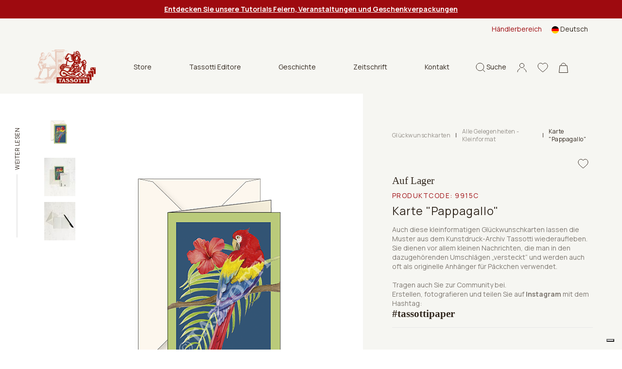

--- FILE ---
content_type: text/html; charset=utf-8
request_url: https://www.tassotti.it/de-de/store/gluckwunschkarten/gluckwunschkarten-alle-gelegenheiten-kleinformat/biglietto-pappagallo
body_size: 16160
content:


<!DOCTYPE html>
<html lang="de">
<head>
    <script>
        function setCookies(preference) {
            var $form = $("#cookieForm");
            var $token = $('input[name="__RequestVerificationToken"]', $form).val();

            $.ajax({
                type: "POST",
                url: '/de-de/consent/setcookieagreement',
                dataType: "html",
                data: {
                    hasAgree: preference.purposes[4],
                    __RequestVerificationToken: $token
                },
                success: function (result) {
                    location.reload();
                }
            });
        }
    </script>

    <script>
        (function (w, d, s, l, i) {
            w[l] = w[l] || []; w[l].push({
                'gtm.start':
                    new Date().getTime(), event: 'gtm.js'
            }); var f = d.getElementsByTagName(s)[0],
                j = d.createElement(s), dl = l != 'dataLayer' ? '&l=' + l : ''; j.async = true; j.src =
                    'https://www.googletagmanager.com/gtm.js?id=' + i + dl; f.parentNode.insertBefore(j, f);
        })(window, document, 'script', 'dataLayer', 'GTM-K64KJQ');
    </script>


    <meta charset="utf-8">
    <meta name="viewport" content="width=device-width, initial-scale=1, shrink-to-fit=no">
    <meta http-equiv="x-ua-compatible" content="ie=edge">
    <meta name="referrer" content="always">


    <meta content="Glückwunschkarten Alle Gelegenheiten, Kleinformat - Karte "Pappagallo"" name="description" />
    <meta content="Grafiche Tassotti, Dekorpapier, Dekorpapier, Geschenkpapier, Kunstdrucke, Kalender, Geschenkartikel aus Papier, Briefpapier, Gru&#xDF;karten, Geschenkpapiere, Feinauflagen, Dekorpapiere, Geschenkpapier" name="keywords" />
    <title>Tassotti - Gl&#xFC;ckwunschkarten - Karte &quot;Pappagallo&quot;</title>

    <link rel="apple-touch-icon" sizes="57x57" href="/Inc/favicon/apple-icon-57x57.png">
    <link rel="apple-touch-icon" sizes="60x60" href="/Inc/favicon/apple-icon-60x60.png">
    <link rel="apple-touch-icon" sizes="72x72" href="/Inc/favicon/apple-icon-72x72.png">
    <link rel="apple-touch-icon" sizes="76x76" href="/Inc/favicon/apple-icon-76x76.png">
    <link rel="apple-touch-icon" sizes="114x114" href="/Inc/favicon/apple-icon-114x114.png">
    <link rel="apple-touch-icon" sizes="120x120" href="/Inc/favicon/apple-icon-120x120.png">
    <link rel="apple-touch-icon" sizes="144x144" href="/Inc/favicon/apple-icon-144x144.png">
    <link rel="apple-touch-icon" sizes="152x152" href="/Inc/favicon/apple-icon-152x152.png">
    <link rel="apple-touch-icon" sizes="180x180" href="/Inc/favicon/apple-icon-180x180.png">
    <link rel="icon" type="image/png" sizes="192x192" href="/Inc/favicon/android-icon-192x192.png">
    <link rel="icon" type="image/png" sizes="32x32" href="/Inc/favicon/favicon-32x32.png">
    <link rel="icon" type="image/png" sizes="96x96" href="/Inc/favicon/favicon-96x96.png">
    <link rel="icon" type="image/png" sizes="16x16" href="/Inc/favicon/favicon-16x16.png">
    <link rel="manifest" href="/Inc/favicon/manifest.json">
    <meta name="msapplication-TileColor" content="#ffffff">
    <meta name="msapplication-TileImage" content="/Inc/favicon/ms-icon-144x144.png">
    <meta name="theme-color" content="#8D080D">

    <link rel="preconnect" href="https://fonts.googleapis.com">
    <link rel="preconnect" href="https://fonts.gstatic.com" crossorigin>
    <link href="https://fonts.googleapis.com/css2?family=Manrope:wght@400;500;600;700&display=swap" rel="stylesheet">
    <link href="https://fonts.googleapis.com/css2?family=Inter&display=swap" rel="stylesheet">

    <link href="/Inc/css/main.css?v=bNn0l_FGZFkNvtVR87VVlRYjYucabR6fJCWz_irWkso" rel="stylesheet">
    <link href="/Inc/css/exetera.css?v=P1LyxFGcBMLVz0JEa_g6ZRjDyIh3DauIR9cexf-cx5E" rel="stylesheet">

    <link rel="canonical" href="https://www.tassotti.it/de-de/store/gluckwunschkarten/gluckwunschkarten-alle-gelegenheiten-kleinformat/biglietto-pappagallo" />

    
    <script type="text/javascript" src="/kentico.resource/abtest/kenticoabtestlogger/de-de/conversionlogger.js" async></script>
    <script type="text/javascript" src="/kentico.resource/activities/kenticoactivitylogger/logger.js?pageIdentifier=10301" async></script>
    <script type="text/javascript" src="/kentico.resource/webanalytics/logger.js?Culture=de-DE&amp;HttpStatus=200&amp;Value=0" async></script>

    <link href="/_content/Kentico.Content.Web.Rcl/Content/Bundles/Public/systemPageComponents.min.css" rel="stylesheet" />


</head>
<body class="body-product-detail">


    <noscript>
        <iframe src="https://www.googletagmanager.com/ns.html?id=GTM-K64KJQ"
                height="0" width="0" style="display:none;visibility:hidden"></iframe>
    </noscript>


    <header class="main " id="mainHeader">

        
    <section class="notification-area">
        <article class="notification-item"><a href="/de-de/tutorial-tassotti-feiern-und-veranstaltungen"><span style="color:#ffffff;"><strong><u>Entdecken Sie unsere Tutorials Feiern, Veranstaltungen und Geschenkverpackungen</u></strong></span></a></article>
    </section>


        <section class="top-nav">
            <div class="row">

                
<div class="col-md-8 ">
</div>


                <div class="col-md-4 desktop-top-nav">
                    <div class="links">
                            <a href="/de-de/account/login?b2b=true">H&#xE4;ndlerbereich</a>

                        
    <div class="dropdown  dropdown-lang ms-3">
        <a class="dropdown-toggle" href="#" id="dropdownMenuButton1" data-bs-toggle="dropdown" aria-expanded="false">
            <img src="/Inc/img/langs/de-DE.svg" alt="de-DE flag" /> <span>Deutsch</span>
        </a>
        <ul class="dropdown-menu" aria-labelledby="dropdownMenuButton1">
                <li>
                    <a href="/en-us/store/greeting-cards/greeting-cards-for-all-occasions-small-size/biglietto-pappagallo" class="dropdown-item"><img src="/Inc/img/langs/en-US.svg" alt="en-US flag"/> <span>English</span></a>
                </li>
                <li>
                    <a href="/fr-fr/store/cartes-de-voux/cartes-de-voux-toutes-le-occasions-petites/biglietto-pappagallo" class="dropdown-item"><img src="/Inc/img/langs/fr-FR.svg" alt="fr-FR flag"/> <span>Français</span></a>
                </li>
                <li>
                    <a href="/it-it/store/biglietti-augurali/biglietti-augurali-per-tutte-le-occasioni-piccoli/biglietto-pappagallo" class="dropdown-item"><img src="/Inc/img/langs/it-IT.svg" alt="it-IT flag"/> <span>Italiano</span></a>
                </li>
                <li>
                    <a href="/es-es/store/tarjetas-de-felicitacion/tarjetas-de-felicitacion-pequenas/biglietto-pappagallo" class="dropdown-item"><img src="/Inc/img/langs/es-ES.svg" alt="es-ES flag"/> <span>Español</span></a>
                </li>
        </ul>
    </div>


                    </div>
                </div>
            </div>
        </section>

        <nav class="navbar">

            <div class="bar">
                <a href="#" class="hamburger hamburger--collapse" id="mobileMenuHamburger">
                    <span class="hamburger-box">
                        <span class="hamburger-inner"></span>
                    </span>
                </a>

                <div class="position-relative search-mobile-container">
                    <a href="#" class="icon-link icon-search">
                        <svg width="19px" height="20px" viewBox="0 0 19 20" version="1.1" xmlns="http://www.w3.org/2000/svg" xmlns:xlink="http://www.w3.org/1999/xlink">
                            <title>B83971CE-AF3E-45E9-93FE-E41C0A4712F4</title>
                            <g id="mockupMobileCollapse" stroke="none" stroke-width="1" fill="none" fill-rule="evenodd">
                                <g id="DKMobileHomeCollapse" transform="translate(-1148.000000, -78.000000)" stroke="#30261D">
                                    <g id="Group-7MobileCollapse" transform="translate(1149.000000, 79.000000)">
                                        <path d="M7.82752598,15.6542756 C12.1505492,15.6542756 15.655052,12.1499467 15.655052,7.82713782 C15.655052,3.50432897 12.1505492,0 7.82752598,0 C3.50450275,0 0,3.50432897 0,7.82713782 C0,12.1499467 3.50450275,15.6542756 7.82752598,15.6542756 Z M13.3124635,13.4451549 L18,18" id="cercaMobileCollapse"></path>
                                    </g>
                                </g>
                            </g>
                        </svg>
                    </a>

                    <div class="header-search-container">
                        <form method="get" class="form" action="/de-de/search/index">
                            <div class="header-search">
                                <button type="submit" class="icon">
                                    <svg width="19px" height="20px" viewBox="0 0 19 20" version="1.1" xmlns="http://www.w3.org/2000/svg" xmlns:xlink="http://www.w3.org/1999/xlink">
                                        <title>B83971CE-AF3E-45E9-93FE-E41C0A4712F4</title>
                                        <g id="mockupMobileCollapsed" stroke="none" stroke-width="1" fill="none" fill-rule="evenodd">
                                            <g id="DKMobileHomeCollapsed" transform="translate(-1148.000000, -78.000000)" stroke="#30261D">
                                                <g id="Group-7MobileCollapsed" transform="translate(1149.000000, 79.000000)">
                                                    <path d="M7.82752598,15.6542756 C12.1505492,15.6542756 15.655052,12.1499467 15.655052,7.82713782 C15.655052,3.50432897 12.1505492,0 7.82752598,0 C3.50450275,0 0,3.50432897 0,7.82713782 C0,12.1499467 3.50450275,15.6542756 7.82752598,15.6542756 Z M13.3124635,13.4451549 L18,18" id="cercaMobileCollapsed"></path>
                                                </g>
                                            </g>
                                        </g>
                                    </svg>
                                </button>
                                <input type="text" name="searchtext" placeholder="Wonach suchen Sie?" autocomplete="off" />
                                <a href="#" class="close icon-search">
                                    <img src="/Inc/img/icon-close-black.svg" alt="close mobile">
                                </a>
                            </div>
                        </form>
                    </div>

                </div>

                <a class="navbar-brand" href="/de-de/home">
                    <img src="/Inc/img/logo.png" alt="Tassotti" loading="lazy">
                </a>

                
    <div class="desktop-menu-items">
        <ul>
                    <li class="dropdown">
                        <a class="btn btn-secondary dropdown-toggle" href="#" role="button" id="dropdownMenuLinkStore" data-bs-toggle="dropdown" aria-expanded="false">
                            Store
                        </a>

                        <ul class="dropdown-menu no-top" aria-labelledby="dropdownMenuLinkStore">
                                <li><a class="dropdown-item" href="/de-de/store/geschenkpapier">Geschenkpapier</a></li>
                                <li><a class="dropdown-item" href="/de-de/store/gluckwunschkarten">Gl&#xFC;ckwunschkarten</a></li>
                                <li><a class="dropdown-item" href="/de-de/store/notizbucher-tagebucher-bleistifte">Notizb&#xFC;cher - Tageb&#xFC;cher - Bleistifte</a></li>
                                <li><a class="dropdown-item" href="/de-de/store/aufkleber">Aufkleber - Geschenkanh&#xE4;nger - Briefpapier - Lesezeichen</a></li>
                                <li><a class="dropdown-item" href="/de-de/store/geschenkartikel">Geschenkboxen - Tragetaschen - Umschl&#xE4;ge</a></li>
                                <li><a class="dropdown-item" href="/de-de/store/heim-deko">Heim-Deko</a></li>
                        </ul>
                    </li>
                    <li><a href="/de-de/bucher">Tassotti Editore</a></li>
                    <li><a href="/de-de/geschichte">Geschichte</a></li>
                    <li><a href="/de-de/magazine">Zeitschrift</a></li>
                    <li><a href="/de-de/kontackt">Kontakt</a></li>
        </ul>
    </div>


                <aside class="ms-auto d-flex flex-row align-items-center">
                    <div class="position-relative search-desktop-container">
                        <a href="#" class="icon-link icon-search">
                            <svg width="19px" height="20px" viewBox="0 0 19 20" version="1.1" xmlns="http://www.w3.org/2000/svg" xmlns:xlink="http://www.w3.org/1999/xlink">
                                <title>B83971CE-AF3E-45E9-93FE-E41C0A4712F4</title>
                                <g id="mockupDesktop" stroke="none" stroke-width="1" fill="none" fill-rule="evenodd">
                                    <g id="DKDesktopHome" transform="translate(-1148.000000, -78.000000)" stroke="#30261D">
                                        <g id="Group-7Desktop" transform="translate(1149.000000, 79.000000)">
                                            <path d="M7.82752598,15.6542756 C12.1505492,15.6542756 15.655052,12.1499467 15.655052,7.82713782 C15.655052,3.50432897 12.1505492,0 7.82752598,0 C3.50450275,0 0,3.50432897 0,7.82713782 C0,12.1499467 3.50450275,15.6542756 7.82752598,15.6542756 Z M13.3124635,13.4451549 L18,18" id="cercaDesktop"></path>
                                        </g>
                                    </g>
                                </g>
                            </svg>
                            <span>Suche</span>
                        </a>

                        <div class="header-search-container">
                            <form method="get" class="form" action="/de-de/search/index">
                                <div class="header-search">
                                    <button type="submit" class="icon"><img src="/Inc/img/icon-search.svg" alt="icon search"></button>
                                    <input type="text" name="searchtext" placeholder="Wonach suchen Sie?" autocomplete="off" />
                                    <a href="#" class="close icon-search">
                                        <img src="/Inc/img/icon-close-black.svg" alt="close desktop" loading="lazy">
                                    </a>
                                </div>
                            </form>
                        </div>

                    </div>
                    <!-- not visible in mobile menu -->
                    <div class="separator"></div>

                    <!-- .icon-account not visible in mobile menu in this position -->
                    <div class="position-relative">
                        <a href="#" class="icon-link icon-account header-panel-link">
                            <svg width="20px" height="20px" viewBox="0 0 20 20" version="1.1" xmlns="http://www.w3.org/2000/svg" xmlns:xlink="http://www.w3.org/1999/xlink">
                                <g id="mockupDesktopAccount" stroke="none" stroke-width="1" fill="none" fill-rule="evenodd">
                                    <g id="DKDesktopAccountHome" transform="translate(-1248.000000, -78.000000)" stroke="#30261D">
                                        <g id="accountDesktop" transform="translate(1249.000000, 79.472727)">
                                            <path d="M18,18.0181818 C18,14.7413676 15.7836315,11.9246961 12.6107407,10.6880305 M5.37443157,10.693824 C2.20946548,11.9334767 0,14.7464745 0,18.0181818" id="ShapeDesktop"></path>
                                            <ellipse id="Oval" cx="9" cy="4.5" rx="4.58333333" ry="4.5"></ellipse>
                                        </g>
                                    </g>
                                </g>
                            </svg>
                        </a>

                        <div class="header-panel">
                            
<div class="header-account-container">
        <div class="header-account-top-container">
            <a class="button-custom button-primary" href="/de-de/account/login">Zugriff auf Ihr Konto</a>
            <a class="register" href="/de-de/account/register">Neukunde oder Wiederverk&#xE4;ufer?</a>
        </div>

</div>
                        </div>

                    </div>

                    <a class="icon-link" href="/de-de/account/wishlist">
                        <svg width="22px" height="20px" viewBox="0 0 22 20" version="1.1" xmlns="http://www.w3.org/2000/svg" xmlns:xlink="http://www.w3.org/1999/xlink">
                            <g id="mockupWishlist" stroke="none" stroke-width="1" fill="none" fill-rule="evenodd">
                                <g id="DKWishlistHome" transform="translate(-1301.000000, -78.000000)" fill-rule="nonzero" stroke="#30261D">
                                    <g id="header-V2">
                                        <path d="M1312,97 C1311.71527,97 1311.44077,96.895654 1311.22684,96.7061023 C1310.41888,95.9914246 1309.63992,95.3198127 1308.95267,94.7273865 L1308.94916,94.7242994 C1306.93423,92.9873083 1305.19427,91.4872569 1303.98364,90.0095873 C1302.63034,88.3576476 1302,86.7913765 1302,85.0803176 C1302,83.4178815 1302.56351,81.88418 1303.58661,80.761534 C1304.62192,79.6256131 1306.04251,79 1307.58716,79 C1308.74164,79 1309.79892,79.3692244 1310.72955,80.0973313 C1311.19922,80.4648578 1311.62494,80.9146572 1312,81.4393201 C1312.37521,80.9146572 1312.80078,80.4648578 1313.2706,80.0973313 C1314.20123,79.3692244 1315.25851,79 1316.41299,79 C1317.95749,79 1319.37823,79.6256131 1320.41354,80.761534 C1321.43665,81.88418 1322,83.4178815 1322,85.0803176 C1322,86.7913765 1321.36981,88.3576476 1320.01651,90.009433 C1318.80588,91.4872569 1317.06607,92.987154 1315.05145,94.7239907 C1314.36298,95.317343 1313.58279,95.9900353 1312.77301,96.706411 C1312.55923,96.895654 1312.28458,97 1312,97 L1312,97 Z" id="love"></path>
                                    </g>
                                </g>
                            </g>
                        </svg>
                    </a>

                    
<div class="position-relative header-cart-wrapper">
    <a class="icon-link" href="/de-de/checkout/cart">
        <svg class="cart-icon" width="19px" height="21px" viewBox="0 0 19 21" version="1.1" xmlns="http://www.w3.org/2000/svg" xmlns:xlink="http://www.w3.org/1999/xlink">
            <g id="mockupCart" stroke="none" stroke-width="1" fill="none" fill-rule="evenodd">
                <g id="DKCartHome" transform="translate(-1353.000000, -77.000000)" stroke="#30261D">
                    <g id="bag" transform="translate(1353.000000, 78.000000)">
                        <path d="M14.25,4.61538462 C14.25,2.06637808 12.1233526,0 9.5,0 C6.87664744,0 4.75,2.06637808 4.75,4.61538462" id="PathCart"></path>
                        <path d="M16.965484,5.11538462 L18.4459007,19.5 L0.554099319,19.5 L2.03451599,5.11538462 L16.965484,5.11538462 Z" id="RectangleCart"></path>
                    </g>
                </g>
            </g>
        </svg>
    </a>
</div>

                </aside>
            </div>

            <div class="navbar-collapse" id="navbarSupportedContent">
                <div class="thin-scroll inner">

                    <div id="mobileMenu1" class="submenu"></div>

                    <div class="mobile-bottom-menu mobile-panel">
                        <div id="mobile-account-container" class="mobile-account-container inner-panel">
                            
<div class="header-account-container">
        <div class="header-account-top-container">
            <a class="button-custom button-primary" href="/de-de/account/login">Zugriff auf Ihr Konto</a>
                <a class="button-custom button-brown w-100 text-center mb-2" href="/de-de/account/login?b2b=true">H&#xE4;ndlerbereich</a>
            <a class="register" href="/de-de/account/register">Neukunde oder Wiederverk&#xE4;ufer?</a>
        </div>

        <div class="close-mobile-panel-container">
            <a href="#" class="close-mobile-panel">Close</a>
        </div>
</div>

                        </div>
                    </div>

                    <div class="mobile-bottom-menu" style="justify-content:inherit">

                        
    <div class="dropdown dropup dropdown-lang ms-3">
        <a class="dropdown-toggle" href="#" id="dropdownMenuButton1Mobile" data-bs-toggle="dropdown" aria-expanded="false">
            <img src="/Inc/img/langs/de-DE.svg" alt="de-DE flag" /> <span>Deutsch</span>
        </a>
        <ul class="dropdown-menu" aria-labelledby="dropdownMenuButton1Mobile">
                <li>
                    <a href="/en-us/store/greeting-cards/greeting-cards-for-all-occasions-small-size/biglietto-pappagallo" class="dropdown-item"><img src="/Inc/img/langs/en-US.svg" alt="en-US flag"/> <span>English</span></a>
                </li>
                <li>
                    <a href="/fr-fr/store/cartes-de-voux/cartes-de-voux-toutes-le-occasions-petites/biglietto-pappagallo" class="dropdown-item"><img src="/Inc/img/langs/fr-FR.svg" alt="fr-FR flag"/> <span>Français</span></a>
                </li>
                <li>
                    <a href="/it-it/store/biglietti-augurali/biglietti-augurali-per-tutte-le-occasioni-piccoli/biglietto-pappagallo" class="dropdown-item"><img src="/Inc/img/langs/it-IT.svg" alt="it-IT flag"/> <span>Italiano</span></a>
                </li>
                <li>
                    <a href="/es-es/store/tarjetas-de-felicitacion/tarjetas-de-felicitacion-pequenas/biglietto-pappagallo" class="dropdown-item"><img src="/Inc/img/langs/es-ES.svg" alt="es-ES flag"/> <span>Español</span></a>
                </li>
        </ul>
    </div>


                        <a href="#mobile-account-container" class="icon-link mobile-link">
                            <img src="/Inc/img/icon-account.svg" alt="">
                                <span>Sign in</span>
                        </a>
                    </div>

                </div>
            </div>

        </nav>

    </header>

    <main role="main" class="product-detail home-page">

        


    <script type="application/ld+json">
        {"@context":"https://schema.org","@type":"Product","name":"Karte \u0022Pappagallo\u0022","description":"Auch diese kleinformatigen Gl\u00FCckwunschkarten lassen die Muster aus dem Kunstdruck-Archiv Tassotti wiederaufleben. Sie dienen vor allem kleinen Nachrichten, die man in den dazugeh\u00F6renden Umschl\u00E4gen \u0026bdquo;versteckt\u0026ldquo; und werden auch oft als originelle Anh\u00E4nger f\u00FCr P\u00E4ckchen verwendet.","image":"http://www.tassotti.it/getmetafile/66e1fa6e-5b37-40a9-81e6-28576bf069f9/9915","url":"https://www.tassotti.it/de-de/store/gluckwunschkarten/gluckwunschkarten-alle-gelegenheiten-kleinformat/biglietto-pappagallo","brand":{"@type":"Brand","name":"Tassotti"},"mpn":"9915","offers":{"@type":"Offer","url":"https://www.tassotti.it/de-de/store/gluckwunschkarten/gluckwunschkarten-alle-gelegenheiten-kleinformat/biglietto-pappagallo","availability":"https://schema.org/InStock","itemCondition":"https://schema.org/NewCondition","price":3.54,"priceCurrency":"EUR","priceSpecification":{"@type":"PriceSpecification","price":3.54,"priceCurrency":"EUR","valueAddedTaxIncluded":true},"seller":{"@type":"Organization","name":"Tassotti"}},"productID":"9915","sku":"9915"}
    </script>

<div id="progress-bar-container" class="d-none d-md-block">
    <span>Weiter lesen</span>
    <div class="progress-bar-gray-bg">
        <div id="progress-bar"></div>
    </div>
</div>
<section class="container-fluid product-detail-container">
    <div class="row">
        <div class="col-md-7 px-3">
            <div class="slider-col">
                <div class="thumbs">
                    <div data-index="1"><img src="/getmetafile/66e1fa6e-5b37-40a9-81e6-28576bf069f9/9915" alt="Karte &quot;Pappagallo&quot;" style="max-width: 64px;" /></div>
                        <div data-index="2"><img src="/getattachment/9aa6dade-28de-402d-932f-3c21b60d59ba/9915_Biglietto-di-Auguri_Pappagallo_01.jpg?width=64&amp;resizemode=force" alt="Karte &quot;Pappagallo&quot;" /></div>
                        <div data-index="3"><img src="/getattachment/c6429727-b74b-4727-a188-50c0cbf7dd26/Biglietto-di-auguri-bianco_02.jpg?width=64&amp;resizemode=force" alt="Karte &quot;Pappagallo&quot;" /></div>
                </div>
                <div class="slick-slider-container">
                    <div class="slick-slider slider-prod">
                        <div><img src="/getmetafile/66e1fa6e-5b37-40a9-81e6-28576bf069f9/9915" alt="Karte &quot;Pappagallo&quot;" /></div>
                            <div><img src="/getattachment/9aa6dade-28de-402d-932f-3c21b60d59ba/9915_Biglietto-di-Auguri_Pappagallo_01.jpg" alt="Karte &quot;Pappagallo&quot;" /></div>
                            <div><img src="/getattachment/c6429727-b74b-4727-a188-50c0cbf7dd26/Biglietto-di-auguri-bianco_02.jpg" alt="Karte &quot;Pappagallo&quot;" /></div>
                    </div>
                </div>
            </div>
        </div>
        <div class="col-md-5 add-to-cart-col">
            <div class="add-to-cart-container">

                <div class="top-info-container">
                        <div class="breadcrumbs-container">
                            <div class="d-flex align-items-center">
                                    <a href="/de-de/store/gluckwunschkarten" class="category item">Gl&#xFC;ckwunschkarten</a>
                                    <span class="item ccc">|</span>
                                    <a href="/de-de/store/gluckwunschkarten/gluckwunschkarten-alle-gelegenheiten-kleinformat" class="category item">Alle Gelegenheiten - Kleinformat</a>
                                    <span class="item ccc">|</span>
                                <span class="item">Karte &quot;Pappagallo&quot;</span>
                            </div>
                        </div>


                    <div class="product-sale-actions-container">
                        <div class="actions">
                                <a class="wishlist" href="/de-de/account/login?returnUrl=%2Fde-de%2Fstore%2Fgluckwunschkarten%2Fgluckwunschkarten-alle-gelegenheiten-kleinformat%2Fbiglietto-pappagallo"></a>
                        </div>
                    </div>

                    <h4 id="availability-message" class="mb-2 ">
                        Auf Lager
                    </h4>

                    <h4 class="product-category">
                            <span class="product-code">Produktcode: <span id="skuNumber" class="d-inline product-code">9915C</span></span>
                    </h4>
                    <form method="post" class="product-name-actions-container" action="/de-de/checkout/addwishlistitem">
                        <h1 class="product-name">Karte &quot;Pappagallo&quot;</h1>
                        <div class="product-price-container">
                            <p class="product-price product-price-mobile ">&#x20AC; 3,54</p>
                        </div>
                            <a class="wishlist" href="/de-de/account/login?returnUrl=%2Fde-de%2Fstore%2Fgluckwunschkarten%2Fgluckwunschkarten-alle-gelegenheiten-kleinformat%2Fbiglietto-pappagallo"></a>
                    <input name="__RequestVerificationToken" type="hidden" value="CfDJ8LiNkgR4PQdNsYjMFC7jKMyfxV7FUIgKsTIsTfDaMJxI41Hpx7wPdUuRTmxr2Lz0dm3OxtqVdPgkebCWQI__uAwmRZDCadDyyD7IMURF604xrTnCcm7leqz5UuuHLcYNSGqy6U_-uXzpljvtz8T9_Zw" /></form>

                    <div class="product-description-container">
                        <div class="text">
                                <p>Auch diese kleinformatigen Glückwunschkarten lassen die Muster aus dem Kunstdruck-Archiv Tassotti wiederaufleben. Sie dienen vor allem kleinen Nachrichten, die man in den dazugehörenden Umschlägen &bdquo;versteckt&ldquo; und werden auch oft als originelle Anhänger für Päckchen verwendet.
<p><br />
Tragen auch Sie zur Community bei.<br />
Erstellen, fotografieren und teilen Sie auf <strong>Instagram</strong> mit dem Hashtag:</p>

<h4><strong>#tassottipaper</strong></h4>
</p>
                        </div>


                    </div>

                    <div class="product-description-container link-collapse"></div>

                        <div class="form-container">
                            <div class="format-container">
                                    <div class="format-container-row px-2">
                                            <div class="format-single col-6">
                                                <div class="col-img">
                                                    <img src="/getmedia/89bbbe8b-aeba-4a45-a50a-6411a89496bf/formato.svg" alt="">
                                                </div>
                                                <div class="col-text">
                                                    <span class="title">GR&#xD6;SSE</span>
                                                        <span class="info">7x10,5 cm</span>
                                                </div>
                                            </div>
                                            <div class="format-single col-6">
                                                <div class="col-img">
                                                    <img src="/getmedia/b89909b8-84f8-4e1a-91f3-cca0ae2830ad/busta.svg" alt="">
                                                </div>
                                                <div class="col-text">
                                                    <span class="title">UMSCHLAG</span>
                                                        <span class="info">&#x2713; Mit Umschlag</span>
                                                </div>
                                            </div>
                                    </div>
                                    <div class="format-container-row px-2">
                                            <div class="format-single col-6">
                                                <div class="col-img">
                                                    <img src="/getmedia/9cddbf96-9068-46d0-8a8b-3ecbce4185dc/confezione.svg" alt="">
                                                </div>
                                                <div class="col-text">
                                                    <span class="title">PAKET</span>
                                                        <span class="info">&#x2713; Einzeln mit Zellophan   &#x2713; Box 24 St.</span>
                                                </div>
                                            </div>
                                    </div>
                            </div>
                        </div>


                    <form method="post" class="form-container">


<div class="size-container cart-item-selector" data-variant-action="/product/variant?culture=de-DE">
    <div class="w-100">
        <div class="form-group custom-select">
            <label for="ProductOptionCategories_0__SelectedOptionId">W&#xC4;HLEN SIE DAS PAKET</label>
            <select class="js-variant-selector form-control all-border" data-val="true" data-val-required="The SelectedOptionId field is required." id="ProductOptionCategories_0__SelectedOptionId" name="ProductOptionCategories[0].SelectedOptionId"><option value="4836">Box 24 pz</option>
<option selected="selected" value="4858">Single</option>
</select>
        </div>
    </div>
</div>
                        <div class="input-quantity-container">
                            <div class="input-group input-quantity min-qty">
                                <label for="inlineFormInputGroupUsername">Menge</label>
                                <span class="min-qty w-100">Mindestst&#xFC;cke <span id="minQuantityLabel">1</span></span>
                                <div class="input-group-prepend">
                                    <div class="input-group-text"><img src="/Inc/img/icon-minus.svg" alt="Minus icon" /></div>
                                </div>
                                <input type="number" class="form-control px-1" id="quantity" name="Units" value="1" min="1" step="1">
                                <div class="input-group-append">
                                    <div class="input-group-text"><img src="/Inc/img/icon-plus.svg" alt="Plus icon" /></div>
                                </div>
                            </div>
                        </div>
                        <div class="button-add-price-container">
                            <input type="hidden" id="selectedVariantID" name="SKUID" value="5474" />
                            <input type="hidden" id="js-parent-product-id" name="ParentSKUID" value="3841" />
                            <div class="button-container">
                                <button type="submit" id="js-submit-add-to-cart" class="button-custom button-primary " formaction="/de-de/checkout/additem">
                                    <div class="d-flex">
                                        <div>
                                            <img src="/Inc/img/icon-cart-white.svg">
                                            <span class="text">Hinzuf&#xFC;gen</span>
                                        </div>
                                        <span id="totalPrice" class="price align-self-end">&#x20AC; 3,54</span>
                                    </div>
                                </button>
                            </div>
                        </div>
                    <input name="__RequestVerificationToken" type="hidden" value="CfDJ8LiNkgR4PQdNsYjMFC7jKMyfxV7FUIgKsTIsTfDaMJxI41Hpx7wPdUuRTmxr2Lz0dm3OxtqVdPgkebCWQI__uAwmRZDCadDyyD7IMURF604xrTnCcm7leqz5UuuHLcYNSGqy6U_-uXzpljvtz8T9_Zw" /></form>
                </div>

                
<div class="bottom-info-container">
    <div>
            <p>Lieferzeit:<br>Dienstag, 27 Jan</p>
    </div>
    <div>
    </div>
    <div><p>Bewertet als<br> "herausragender" Service</p></div>
</div>

            </div>
        </div>

        <div class="col-md-7">
            <div class="info-col">

                    <div class="product-code-container d-flex d-md-none">
                        <p>Produktcode: 9915C</p>
                    </div>

                    <div id="detail-accordion" class="accordion-detail">
                            <div class="detail-row">
                                <div id="detail-heading-3">
                                    <h6 class="title">
                                        <a href="#" data-bs-toggle="collapse" data-bs-target="#detail-collapse-3" aria-expanded="false" aria-controls="detail-collapse-3">
                                            Description
                                        </a>
                                    </h6>
                                </div>
                                <div id="detail-collapse-3" class="collapse-content collapse" aria-labelledby="detail-heading-3" data-parent="#detail-accordion">
                                    <p>Auch diese kleinformatigen Glückwunschkarten lassen die Muster aus dem Kunstdruck-Archiv Tassotti wiederaufleben. Sie dienen vor allem kleinen Nachrichten, die man in den dazugehörenden Umschlägen &bdquo;versteckt&ldquo; und werden auch oft als originelle Anhänger für Päckchen verwendet.</p>
                                </div>
                            </div>
                            <div class="detail-row">
                                <div id="detail-heading-1">
                                    <h6 class="title">
                                        <a href="#" data-bs-toggle="collapse" data-bs-target="#detail-collapse-1" aria-expanded="false" aria-controls="detail-collapse-1">
                                            Sendung
                                        </a>
                                    </h6>
                                </div>
                                <div id="detail-collapse-1" class="collapse-content collapse" aria-labelledby="detail-heading-1" data-parent="#detail-accordion">
                                    <p>Das Dekorpapier Tassotti wird gerollt in einem Karton ausgeliefert. Für die Kenntnis der Versandkosten fügen Sie eine Artikel zum Korb hinzu, oder sehen Sie unsere allgemeinen&nbsp;<a href="/de-de/termini-e-condizioni-di-vendita">Verkaufsbedingungen</a>&nbsp;an.</p>
                                </div>
                            </div>

                            <div class="detail-row">
                                <div id="detail-heading-2">
                                    <h6 class="title">
                                        <a href="#" data-bs-toggle="collapse" data-bs-target="#detail-collapse-2" aria-expanded="false" aria-controls="detail-collapse-2">
                                            Zahlung
                                        </a>
                                    </h6>
                                </div>
                                <div id="detail-collapse-2" class="collapse-content collapse" aria-labelledby="detail-heading-2" data-parent="#detail-accordion">
                                    <p>Verschiedene Zahlungsarte zur Verfügung.<br />
Für alle Informationen bitte unsere&nbsp;<a href="/de-de/termini-e-condizioni-di-vendita">Verkaufsbedingungen</a>&nbsp;</p>
                                </div>
                            </div>
                    </div>
            </div>
        </div>
    </div>
</section>

<section class="container-fluid main-padding section-product-info d-none d-sm-block"></section>


        <section class="container-fluid main-padding section-reviews product-slider-section">

        <div class="row">
            <div class="col-md-3">
                <h3>Bewertungen</h3>
                <div class="review-detail">
                    <div class="rating">
                        <span class="stars">
                                    <img src="/Inc/img/icon-star.svg" alt="" />
                                    <img src="/Inc/img/icon-star.svg" alt="" />
                                    <img src="/Inc/img/icon-star.svg" alt="" />
                                    <img src="/Inc/img/icon-star.svg" alt="" />
                                    <img src="/Inc/img/icon-star.svg" alt="" />
                        </span>
                        <span class="text">
                            (4.9 out of 5)
                        </span>
                        <span class="total">1400&#x2B; Bewertungen</span>
                    </div>

                    <h5>
                        Von unseren Kunden als<br/>
<strong>"hervorragender“</strong> Service bewertet
                    </h5>
                </div>
            </div>

            <div class="col-lg-9">
                <div class="row gx-3">
                    <header class="container-fluid header-banner mb-2">
                        <div class="home-slider">
                                <div class="home-slide">
                                    <div class="position-relative p-0" home-slide>
                                        <div class="row container-review">
                                                <div class="review-item col-md-6 review-cell">
                                                    <p class="rece">Avevo paura che il prodotto acquistato non fosse come lo vedevo guardando le foto del sito, che i colori non fossero reali, invece una volta aperto il pacco mi sono meravigliata di quanto era esattamente come lo immaginavo! </p>
                                                    <p><strong>Michela Z.</strong> von <strong>BRUGINE, Italy</strong></p>
                                                    <div class="footer d-flex align-items-center justify-content-between">
                                                        <div>
                                                            <span>Satisfaction with the<br />products purchased</span>
                                                            <div class="stars">
                                                                    <img src="/Inc/img/icon-star.svg" alt="" />
                                                                    <img src="/Inc/img/icon-star.svg" alt="" />
                                                                    <img src="/Inc/img/icon-star.svg" alt="" />
                                                                    <img src="/Inc/img/icon-star.svg" alt="" />
                                                                    <img src="/Inc/img/icon-star.svg" alt="" />
                                                            </div>
                                                        </div>

                                                        <div>
                                                            <span>Overall satisfaction<br />with the service</span>
                                                            <div class="stars">
                                                                    <img src="/Inc/img/icon-star.svg" alt="" />
                                                                    <img src="/Inc/img/icon-star.svg" alt="" />
                                                                    <img src="/Inc/img/icon-star.svg" alt="" />
                                                                    <img src="/Inc/img/icon-star.svg" alt="" />
                                                                    <img src="/Inc/img/icon-star.svg" alt="" />
                                                            </div>
                                                        </div>
                                                    </div>
                                                </div>
                                                <div class="review-item col-md-6 review-cell">
                                                    <p class="rece">Herzlichen Dank f&#xFC;r Ihre wundersch&#xF6;nen Artikel </p>
                                                    <p><strong>Hilde M.</strong> von <strong>Salzburg, Austria</strong></p>
                                                    <div class="footer d-flex align-items-center justify-content-between">
                                                        <div>
                                                            <span>Satisfaction with the<br />products purchased</span>
                                                            <div class="stars">
                                                                    <img src="/Inc/img/icon-star.svg" alt="" />
                                                                    <img src="/Inc/img/icon-star.svg" alt="" />
                                                                    <img src="/Inc/img/icon-star.svg" alt="" />
                                                                    <img src="/Inc/img/icon-star.svg" alt="" />
                                                                    <img src="/Inc/img/icon-star.svg" alt="" />
                                                            </div>
                                                        </div>

                                                        <div>
                                                            <span>Overall satisfaction<br />with the service</span>
                                                            <div class="stars">
                                                                    <img src="/Inc/img/icon-star.svg" alt="" />
                                                                    <img src="/Inc/img/icon-star.svg" alt="" />
                                                                    <img src="/Inc/img/icon-star.svg" alt="" />
                                                                    <img src="/Inc/img/icon-star.svg" alt="" />
                                                                    <img src="/Inc/img/icon-star.svg" alt="" />
                                                            </div>
                                                        </div>
                                                    </div>
                                                </div>
                                        </div>
                                    </div>
                                </div>
                                <div class="home-slide">
                                    <div class="position-relative p-0" home-slide>
                                        <div class="row container-review">
                                                <div class="review-item col-md-6 review-cell">
                                                    <p class="rece">Tr&#xE8;s beaux papiers et emballage du colis parfait. </p>
                                                    <p><strong>Catherine B.</strong> von <strong>RENNES, France</strong></p>
                                                    <div class="footer d-flex align-items-center justify-content-between">
                                                        <div>
                                                            <span>Satisfaction with the<br />products purchased</span>
                                                            <div class="stars">
                                                                    <img src="/Inc/img/icon-star.svg" alt="" />
                                                                    <img src="/Inc/img/icon-star.svg" alt="" />
                                                                    <img src="/Inc/img/icon-star.svg" alt="" />
                                                                    <img src="/Inc/img/icon-star.svg" alt="" />
                                                                    <img src="/Inc/img/icon-star.svg" alt="" />
                                                            </div>
                                                        </div>

                                                        <div>
                                                            <span>Overall satisfaction<br />with the service</span>
                                                            <div class="stars">
                                                                    <img src="/Inc/img/icon-star.svg" alt="" />
                                                                    <img src="/Inc/img/icon-star.svg" alt="" />
                                                                    <img src="/Inc/img/icon-star.svg" alt="" />
                                                                    <img src="/Inc/img/icon-star.svg" alt="" />
                                                                    <img src="/Inc/img/icon-star.svg" alt="" />
                                                            </div>
                                                        </div>
                                                    </div>
                                                </div>
                                                <div class="review-item col-md-6 review-cell">
                                                    <p class="rece">Complimenti per i Vostri bellissimi prodotti. Il mio ordine &#xE8; arrivato in perfette condizioni.  Spero presto di poter venire nella Vostra bella citt&#xE0; e curiosare nel magico negozio Tassotti. Grazie       </p>
                                                    <p><strong>Patrizia M.</strong> von <strong>Roma, Italy</strong></p>
                                                    <div class="footer d-flex align-items-center justify-content-between">
                                                        <div>
                                                            <span>Satisfaction with the<br />products purchased</span>
                                                            <div class="stars">
                                                                    <img src="/Inc/img/icon-star.svg" alt="" />
                                                                    <img src="/Inc/img/icon-star.svg" alt="" />
                                                                    <img src="/Inc/img/icon-star.svg" alt="" />
                                                                    <img src="/Inc/img/icon-star.svg" alt="" />
                                                                    <img src="/Inc/img/icon-star.svg" alt="" />
                                                            </div>
                                                        </div>

                                                        <div>
                                                            <span>Overall satisfaction<br />with the service</span>
                                                            <div class="stars">
                                                                    <img src="/Inc/img/icon-star.svg" alt="" />
                                                                    <img src="/Inc/img/icon-star.svg" alt="" />
                                                                    <img src="/Inc/img/icon-star.svg" alt="" />
                                                                    <img src="/Inc/img/icon-star.svg" alt="" />
                                                                    <img src="/Inc/img/icon-star.svg" alt="" />
                                                            </div>
                                                        </div>
                                                    </div>
                                                </div>
                                        </div>
                                    </div>
                                </div>
                                <div class="home-slide">
                                    <div class="position-relative p-0" home-slide>
                                        <div class="row container-review">
                                                <div class="review-item col-md-6 review-cell">
                                                    <p class="rece">Le vostre carte sono stupende, di altissima qualit&#xE0; e ben imballate per la spedizione. Grazie!</p>
                                                    <p><strong>Graziana G.</strong> von <strong>TREVISO, Italy</strong></p>
                                                    <div class="footer d-flex align-items-center justify-content-between">
                                                        <div>
                                                            <span>Satisfaction with the<br />products purchased</span>
                                                            <div class="stars">
                                                                    <img src="/Inc/img/icon-star.svg" alt="" />
                                                                    <img src="/Inc/img/icon-star.svg" alt="" />
                                                                    <img src="/Inc/img/icon-star.svg" alt="" />
                                                                    <img src="/Inc/img/icon-star.svg" alt="" />
                                                                    <img src="/Inc/img/icon-star-empty.svg" alt="" />
                                                            </div>
                                                        </div>

                                                        <div>
                                                            <span>Overall satisfaction<br />with the service</span>
                                                            <div class="stars">
                                                                    <img src="/Inc/img/icon-star.svg" alt="" />
                                                                    <img src="/Inc/img/icon-star.svg" alt="" />
                                                                    <img src="/Inc/img/icon-star.svg" alt="" />
                                                                    <img src="/Inc/img/icon-star.svg" alt="" />
                                                                    <img src="/Inc/img/icon-star-empty.svg" alt="" />
                                                            </div>
                                                        </div>
                                                    </div>
                                                </div>
                                                <div class="review-item col-md-6 review-cell">
                                                    <p class="rece">Tutto perfetto una carta di altissima qualit&#xE0;. &#xD;&#xA;Spedizione in un tubo con la carta ben protetta. &#xD;&#xA;</p>
                                                    <p><strong>Massimiliano B.</strong> von <strong>Salsomaggiore Terme, Italy</strong></p>
                                                    <div class="footer d-flex align-items-center justify-content-between">
                                                        <div>
                                                            <span>Satisfaction with the<br />products purchased</span>
                                                            <div class="stars">
                                                                    <img src="/Inc/img/icon-star.svg" alt="" />
                                                                    <img src="/Inc/img/icon-star.svg" alt="" />
                                                                    <img src="/Inc/img/icon-star.svg" alt="" />
                                                                    <img src="/Inc/img/icon-star.svg" alt="" />
                                                                    <img src="/Inc/img/icon-star.svg" alt="" />
                                                            </div>
                                                        </div>

                                                        <div>
                                                            <span>Overall satisfaction<br />with the service</span>
                                                            <div class="stars">
                                                                    <img src="/Inc/img/icon-star.svg" alt="" />
                                                                    <img src="/Inc/img/icon-star.svg" alt="" />
                                                                    <img src="/Inc/img/icon-star.svg" alt="" />
                                                                    <img src="/Inc/img/icon-star.svg" alt="" />
                                                                    <img src="/Inc/img/icon-star.svg" alt="" />
                                                            </div>
                                                        </div>
                                                    </div>
                                                </div>
                                        </div>
                                    </div>
                                </div>

                        </div>
                    </header>
                </div>
            </div>
        </div>
    </section>



    <section class="product-slider-section">
        <header class="title-block">
            <h3 class="title">Weitere abgestimmte Produkte</h3>
        </header>

        <div class="products-slider-horizontal-mask">
            <main class="products-slider-horizontal">
                <div class="products-slider-inner">



<article class="product-card ">
    <div class="product-img">
        <a href="/de-de/store/geschenkpapier/geschenkpapier-tiere/carta-pappagalli" product-slide>
            <img class="background-cover" src="/getmetafile/80340be9-d0a9-445c-b2bc-aa1ba1da2d05/1546" alt="Papier &quot;Pappagalli&quot;" loading="lazy">
        </a>

    </div>
    <div class="product-info">
        <div class="product-name-cat-container">
            <div class="d-flex align-Models-center">
                <div>
                        <h4 class="product-category"><a href="/de-de/store/geschenkpapier/geschenkpapier-tiere">Tiere</a></h4>
                    <h3 class="product-name"><a href="/de-de/store/geschenkpapier/geschenkpapier-tiere/carta-pappagalli">Papier &quot;Pappagalli&quot;</a></h3>
                </div>

                    <div class="product-dimensions-aval">
                        <span>Mehr Optionen</span>
                    </div>
            </div>


            <div class="product-price-container">
                <p class="product-price "> <span>Von</span> &#x20AC; 3,17</p>
            </div>
        </div>
    </div>
        <div class="actions">
            <a class="wishlist" href="/de-de/account/login?returnUrl=%2Fde-de%2Fstore%2Fgluckwunschkarten%2Fgluckwunschkarten-alle-gelegenheiten-kleinformat%2Fbiglietto-pappagallo"></a>
        </div>
</article>


<article class="product-card ">
    <div class="product-img">
        <a href="/de-de/store/gluckwunschkarten/gluckwunschkarten-alle-gelegenheiten/biglietto-pappagalli" product-slide>
            <img class="background-cover" src="/getmetafile/9b068783-cfb1-41a6-b121-c1767c77a5f6/6051" alt="Karte &quot;Pappagalli&quot;" loading="lazy">
        </a>

    </div>
    <div class="product-info">
        <div class="product-name-cat-container">
            <div class="d-flex align-Models-center">
                <div>
                        <h4 class="product-category"><a href="/de-de/store/gluckwunschkarten/gluckwunschkarten-alle-gelegenheiten">Alle Gelegenheiten</a></h4>
                    <h3 class="product-name"><a href="/de-de/store/gluckwunschkarten/gluckwunschkarten-alle-gelegenheiten/biglietto-pappagalli">Karte &quot;Pappagalli&quot;</a></h3>
                </div>

                    <div class="product-dimensions-aval">
                        <span>Mehr Optionen</span>
                    </div>
            </div>


            <div class="product-price-container">
                <p class="product-price "> <span>Von</span> &#x20AC; 4,51</p>
            </div>
        </div>
    </div>
        <div class="actions">
            <a class="wishlist" href="/de-de/account/login?returnUrl=%2Fde-de%2Fstore%2Fgluckwunschkarten%2Fgluckwunschkarten-alle-gelegenheiten-kleinformat%2Fbiglietto-pappagallo"></a>
        </div>
</article>                </div>
            </main>
            <a href="#" class="prev hide">
                <img src="/Inc/img/arrow-left-circle.svg" alt="">
            </a>
            <a href="#" class="next">
                <img src="/Inc/img/arrow-right-circle.svg" alt="">
            </a>
        </div>
    </section>

    <section class="product-slider-section">

        <header class="title-block">
            <h3 class="title">In derselben Kategorie</h3>
        </header>

        <div class="products-slider-horizontal-mask">
            <main class="products-slider-horizontal">
                <div class="products-slider-inner">



<article class="product-card ">
    <div class="product-img">
        <a href="/de-de/store/gluckwunschkarten/gluckwunschkarten-alle-gelegenheiten-kleinformat/biglietto-palloncini" product-slide>
            <img class="background-cover" src="/getmetafile/987e5589-343a-4fd1-aab1-9de1272caf16/9739" alt="Karte &quot;Palloncini&quot;" loading="lazy">
        </a>

    </div>
    <div class="product-info">
        <div class="product-name-cat-container">
            <div class="d-flex align-Models-center">
                <div>
                        <h4 class="product-category"><a href="/de-de/store/gluckwunschkarten/gluckwunschkarten-alle-gelegenheiten-kleinformat">Alle Gelegenheiten - Kleinformat</a></h4>
                    <h3 class="product-name"><a href="/de-de/store/gluckwunschkarten/gluckwunschkarten-alle-gelegenheiten-kleinformat/biglietto-palloncini">Karte &quot;Palloncini&quot;</a></h3>
                </div>

                    <div class="product-dimensions-aval">
                        <span>Mehr Optionen</span>
                    </div>
            </div>


            <div class="product-price-container">
                <p class="product-price "> <span>Von</span> &#x20AC; 3,54</p>
            </div>
        </div>
    </div>
        <div class="actions">
            <a class="wishlist" href="/de-de/account/login?returnUrl=%2Fde-de%2Fstore%2Fgluckwunschkarten%2Fgluckwunschkarten-alle-gelegenheiten-kleinformat%2Fbiglietto-pappagallo"></a>
        </div>
</article>


<article class="product-card ">
    <div class="product-img">
        <a href="/de-de/store/gluckwunschkarten/gluckwunschkarten-alle-gelegenheiten-kleinformat/biglietto-foglie-rosa" product-slide>
            <img class="background-cover" src="/getmetafile/4a4a6e2b-4766-48e7-a02d-d7734aab0d1c/9720" alt="Karte &quot;Foglie rosa&quot;" loading="lazy">
        </a>

    </div>
    <div class="product-info">
        <div class="product-name-cat-container">
            <div class="d-flex align-Models-center">
                <div>
                        <h4 class="product-category"><a href="/de-de/store/gluckwunschkarten/gluckwunschkarten-alle-gelegenheiten-kleinformat">Alle Gelegenheiten - Kleinformat</a></h4>
                    <h3 class="product-name"><a href="/de-de/store/gluckwunschkarten/gluckwunschkarten-alle-gelegenheiten-kleinformat/biglietto-foglie-rosa">Karte &quot;Foglie rosa&quot;</a></h3>
                </div>

                    <div class="product-dimensions-aval">
                        <span>Mehr Optionen</span>
                    </div>
            </div>


            <div class="product-price-container">
                <p class="product-price "> <span>Von</span> &#x20AC; 3,54</p>
            </div>
        </div>
    </div>
        <div class="actions">
            <a class="wishlist" href="/de-de/account/login?returnUrl=%2Fde-de%2Fstore%2Fgluckwunschkarten%2Fgluckwunschkarten-alle-gelegenheiten-kleinformat%2Fbiglietto-pappagallo"></a>
        </div>
</article>


<article class="product-card ">
    <div class="product-img">
        <a href="/de-de/store/gluckwunschkarten/gluckwunschkarten-alle-gelegenheiten-kleinformat/biglietto-scarpette-di-danza" product-slide>
            <img class="background-cover" src="/getmetafile/079331af-f713-4a02-b633-ea73b5dce998/9802" alt="Karte &quot;Scarpette di danza&quot;" loading="lazy">
        </a>

    </div>
    <div class="product-info">
        <div class="product-name-cat-container">
            <div class="d-flex align-Models-center">
                <div>
                        <h4 class="product-category"><a href="/de-de/store/gluckwunschkarten/gluckwunschkarten-alle-gelegenheiten-kleinformat">Alle Gelegenheiten - Kleinformat</a></h4>
                    <h3 class="product-name"><a href="/de-de/store/gluckwunschkarten/gluckwunschkarten-alle-gelegenheiten-kleinformat/biglietto-scarpette-di-danza">Karte &quot;Scarpette di danza&quot;</a></h3>
                </div>

                    <div class="product-dimensions-aval">
                        <span>Mehr Optionen</span>
                    </div>
            </div>


            <div class="product-price-container">
                <p class="product-price "> <span>Von</span> &#x20AC; 3,54</p>
            </div>
        </div>
    </div>
        <div class="actions">
            <a class="wishlist" href="/de-de/account/login?returnUrl=%2Fde-de%2Fstore%2Fgluckwunschkarten%2Fgluckwunschkarten-alle-gelegenheiten-kleinformat%2Fbiglietto-pappagallo"></a>
        </div>
</article>


<article class="product-card ">
    <div class="product-img">
        <a href="/de-de/store/gluckwunschkarten/gluckwunschkarten-alle-gelegenheiten-kleinformat/peonia-lactiflora" product-slide>
            <img class="background-cover" src="/getmetafile/d7c0b254-cdba-430d-9b15-eec4561e5228/9957" alt="Karte &quot;Peonia Lactiflora&quot;" loading="lazy">
        </a>

    </div>
    <div class="product-info">
        <div class="product-name-cat-container">
            <div class="d-flex align-Models-center">
                <div>
                        <h4 class="product-category"><a href="/de-de/store/gluckwunschkarten/gluckwunschkarten-alle-gelegenheiten-kleinformat">Alle Gelegenheiten - Kleinformat</a></h4>
                    <h3 class="product-name"><a href="/de-de/store/gluckwunschkarten/gluckwunschkarten-alle-gelegenheiten-kleinformat/peonia-lactiflora">Karte &quot;Peonia Lactiflora&quot;</a></h3>
                </div>

                    <div class="product-dimensions-aval">
                        <span>Mehr Optionen</span>
                    </div>
            </div>


            <div class="product-price-container">
                <p class="product-price "> <span>Von</span> &#x20AC; 3,54</p>
            </div>
        </div>
    </div>
        <div class="actions">
            <a class="wishlist" href="/de-de/account/login?returnUrl=%2Fde-de%2Fstore%2Fgluckwunschkarten%2Fgluckwunschkarten-alle-gelegenheiten-kleinformat%2Fbiglietto-pappagallo"></a>
        </div>
</article>


<article class="product-card ">
    <div class="product-img">
        <a href="/de-de/store/gluckwunschkarten/gluckwunschkarten-alle-gelegenheiten-kleinformat/biglietto-il-gufo-innamorato" product-slide>
            <img class="background-cover" src="/getmetafile/59904c77-94de-451b-866c-e9d6dcfd2407/9858" alt="Karte &quot;Il gufo innamorato&quot;" loading="lazy">
        </a>

    </div>
    <div class="product-info">
        <div class="product-name-cat-container">
            <div class="d-flex align-Models-center">
                <div>
                        <h4 class="product-category"><a href="/de-de/store/gluckwunschkarten/gluckwunschkarten-alle-gelegenheiten-kleinformat">Alle Gelegenheiten - Kleinformat</a></h4>
                    <h3 class="product-name"><a href="/de-de/store/gluckwunschkarten/gluckwunschkarten-alle-gelegenheiten-kleinformat/biglietto-il-gufo-innamorato">Karte &quot;Il gufo innamorato&quot;</a></h3>
                </div>

                    <div class="product-dimensions-aval">
                        <span>Mehr Optionen</span>
                    </div>
            </div>


            <div class="product-price-container">
                <p class="product-price "> <span>Von</span> &#x20AC; 3,54</p>
            </div>
        </div>
    </div>
        <div class="actions">
            <a class="wishlist" href="/de-de/account/login?returnUrl=%2Fde-de%2Fstore%2Fgluckwunschkarten%2Fgluckwunschkarten-alle-gelegenheiten-kleinformat%2Fbiglietto-pappagallo"></a>
        </div>
</article>


<article class="product-card ">
    <div class="product-img">
        <a href="/de-de/store/gluckwunschkarten/gluckwunschkarten-alle-gelegenheiten-kleinformat/cane-in-carta" product-slide>
            <img class="background-cover" src="/getmetafile/ff0dd4e3-0768-4040-9e8a-6caa29af4756/10004" alt="Karte &quot;Cane in carta&quot;" loading="lazy">
        </a>

    </div>
    <div class="product-info">
        <div class="product-name-cat-container">
            <div class="d-flex align-Models-center">
                <div>
                        <h4 class="product-category"><a href="/de-de/store/gluckwunschkarten/gluckwunschkarten-alle-gelegenheiten-kleinformat">Alle Gelegenheiten - Kleinformat</a></h4>
                    <h3 class="product-name"><a href="/de-de/store/gluckwunschkarten/gluckwunschkarten-alle-gelegenheiten-kleinformat/cane-in-carta">Karte &quot;Cane in carta&quot;</a></h3>
                </div>

                    <div class="product-dimensions-aval">
                        <span>Mehr Optionen</span>
                    </div>
            </div>


            <div class="product-price-container">
                <p class="product-price "> <span>Von</span> &#x20AC; 3,54</p>
            </div>
        </div>
    </div>
        <div class="actions">
            <a class="wishlist" href="/de-de/account/login?returnUrl=%2Fde-de%2Fstore%2Fgluckwunschkarten%2Fgluckwunschkarten-alle-gelegenheiten-kleinformat%2Fbiglietto-pappagallo"></a>
        </div>
</article>


<article class="product-card ">
    <div class="product-img">
        <a href="/de-de/store/gluckwunschkarten/gluckwunschkarten-alle-gelegenheiten-kleinformat/crucipuzzle" product-slide>
            <img class="background-cover" src="/getmetafile/2045790a-2d5e-4ade-841e-8892ecc35805/9962" alt="Karte &quot;Crucipuzzle&quot;" loading="lazy">
        </a>

    </div>
    <div class="product-info">
        <div class="product-name-cat-container">
            <div class="d-flex align-Models-center">
                <div>
                        <h4 class="product-category"><a href="/de-de/store/gluckwunschkarten/gluckwunschkarten-alle-gelegenheiten-kleinformat">Alle Gelegenheiten - Kleinformat</a></h4>
                    <h3 class="product-name"><a href="/de-de/store/gluckwunschkarten/gluckwunschkarten-alle-gelegenheiten-kleinformat/crucipuzzle">Karte &quot;Crucipuzzle&quot;</a></h3>
                </div>

                    <div class="product-dimensions-aval">
                        <span>Mehr Optionen</span>
                    </div>
            </div>


            <div class="product-price-container">
                <p class="product-price "> <span>Von</span> &#x20AC; 3,54</p>
            </div>
        </div>
    </div>
        <div class="actions">
            <a class="wishlist" href="/de-de/account/login?returnUrl=%2Fde-de%2Fstore%2Fgluckwunschkarten%2Fgluckwunschkarten-alle-gelegenheiten-kleinformat%2Fbiglietto-pappagallo"></a>
        </div>
</article>


<article class="product-card ">
    <div class="product-img">
        <a href="/de-de/store/gluckwunschkarten/gluckwunschkarten-alle-gelegenheiten-kleinformat/biglietto-scrittura" product-slide>
            <img class="background-cover" src="/getmetafile/ba55d0f7-7d77-491d-94dd-92bb1fc1e285/9883" alt="Karte &quot;Scrittura&quot;" loading="lazy">
        </a>

    </div>
    <div class="product-info">
        <div class="product-name-cat-container">
            <div class="d-flex align-Models-center">
                <div>
                        <h4 class="product-category"><a href="/de-de/store/gluckwunschkarten/gluckwunschkarten-alle-gelegenheiten-kleinformat">Alle Gelegenheiten - Kleinformat</a></h4>
                    <h3 class="product-name"><a href="/de-de/store/gluckwunschkarten/gluckwunschkarten-alle-gelegenheiten-kleinformat/biglietto-scrittura">Karte &quot;Scrittura&quot;</a></h3>
                </div>

                    <div class="product-dimensions-aval">
                        <span>Mehr Optionen</span>
                    </div>
            </div>


            <div class="product-price-container">
                <p class="product-price "> <span>Von</span> &#x20AC; 3,54</p>
            </div>
        </div>
    </div>
        <div class="actions">
            <a class="wishlist" href="/de-de/account/login?returnUrl=%2Fde-de%2Fstore%2Fgluckwunschkarten%2Fgluckwunschkarten-alle-gelegenheiten-kleinformat%2Fbiglietto-pappagallo"></a>
        </div>
</article>


<article class="product-card ">
    <div class="product-img">
        <a href="/de-de/store/gluckwunschkarten/gluckwunschkarten-alle-gelegenheiten-kleinformat/biglietto-rosa-pink-perpetue" product-slide>
            <img class="background-cover" src="/getmetafile/f04ed585-c894-475b-bfe2-0bd1ad434f1f/9524" alt="Karte &quot;Rosa pink perp&#xE9;tue&quot;" loading="lazy">
        </a>

    </div>
    <div class="product-info">
        <div class="product-name-cat-container">
            <div class="d-flex align-Models-center">
                <div>
                        <h4 class="product-category"><a href="/de-de/store/gluckwunschkarten/gluckwunschkarten-alle-gelegenheiten-kleinformat">Alle Gelegenheiten - Kleinformat</a></h4>
                    <h3 class="product-name"><a href="/de-de/store/gluckwunschkarten/gluckwunschkarten-alle-gelegenheiten-kleinformat/biglietto-rosa-pink-perpetue">Karte &quot;Rosa pink perp&#xE9;tue&quot;</a></h3>
                </div>

                    <div class="product-dimensions-aval">
                        <span>Mehr Optionen</span>
                    </div>
            </div>


            <div class="product-price-container">
                <p class="product-price "> <span>Von</span> &#x20AC; 3,54</p>
            </div>
        </div>
    </div>
        <div class="actions">
            <a class="wishlist" href="/de-de/account/login?returnUrl=%2Fde-de%2Fstore%2Fgluckwunschkarten%2Fgluckwunschkarten-alle-gelegenheiten-kleinformat%2Fbiglietto-pappagallo"></a>
        </div>
</article>


<article class="product-card ">
    <div class="product-img">
        <a href="/de-de/store/gluckwunschkarten/gluckwunschkarten-alle-gelegenheiten-kleinformat/biglietto-fiori-di-pesco" product-slide>
            <img class="background-cover" src="/getmetafile/b76fb70a-3208-443b-89c9-2996f7c35815/9668" alt="Karte &quot;Fiori di pesco&quot;" loading="lazy">
        </a>

    </div>
    <div class="product-info">
        <div class="product-name-cat-container">
            <div class="d-flex align-Models-center">
                <div>
                        <h4 class="product-category"><a href="/de-de/store/gluckwunschkarten/gluckwunschkarten-alle-gelegenheiten-kleinformat">Alle Gelegenheiten - Kleinformat</a></h4>
                    <h3 class="product-name"><a href="/de-de/store/gluckwunschkarten/gluckwunschkarten-alle-gelegenheiten-kleinformat/biglietto-fiori-di-pesco">Karte &quot;Fiori di pesco&quot;</a></h3>
                </div>

                    <div class="product-dimensions-aval">
                        <span>Mehr Optionen</span>
                    </div>
            </div>


            <div class="product-price-container">
                <p class="product-price "> <span>Von</span> &#x20AC; 3,54</p>
            </div>
        </div>
    </div>
        <div class="actions">
            <a class="wishlist" href="/de-de/account/login?returnUrl=%2Fde-de%2Fstore%2Fgluckwunschkarten%2Fgluckwunschkarten-alle-gelegenheiten-kleinformat%2Fbiglietto-pappagallo"></a>
        </div>
</article>


<article class="product-card ">
    <div class="product-img">
        <a href="/de-de/store/gluckwunschkarten/gluckwunschkarten-alle-gelegenheiten-kleinformat/biglietto-orchidea" product-slide>
            <img class="background-cover" src="/getmetafile/e79f6c6a-c8b4-4532-bf30-fd7a9e2a8b90/9815" alt="Karte &quot;Orchidea&quot;" loading="lazy">
        </a>

    </div>
    <div class="product-info">
        <div class="product-name-cat-container">
            <div class="d-flex align-Models-center">
                <div>
                        <h4 class="product-category"><a href="/de-de/store/gluckwunschkarten/gluckwunschkarten-alle-gelegenheiten-kleinformat">Alle Gelegenheiten - Kleinformat</a></h4>
                    <h3 class="product-name"><a href="/de-de/store/gluckwunschkarten/gluckwunschkarten-alle-gelegenheiten-kleinformat/biglietto-orchidea">Karte &quot;Orchidea&quot;</a></h3>
                </div>

                    <div class="product-dimensions-aval">
                        <span>Mehr Optionen</span>
                    </div>
            </div>


            <div class="product-price-container">
                <p class="product-price "> <span>Von</span> &#x20AC; 3,54</p>
            </div>
        </div>
    </div>
        <div class="actions">
            <a class="wishlist" href="/de-de/account/login?returnUrl=%2Fde-de%2Fstore%2Fgluckwunschkarten%2Fgluckwunschkarten-alle-gelegenheiten-kleinformat%2Fbiglietto-pappagallo"></a>
        </div>
</article>


<article class="product-card ">
    <div class="product-img">
        <a href="/de-de/store/gluckwunschkarten/gluckwunschkarten-alle-gelegenheiten-kleinformat/biglietto-biciclette" product-slide>
            <img class="background-cover" src="/getmetafile/31497a4a-ef3b-4cf2-aadd-768f8f042218/9831" alt="Karte &quot;Biciclette&quot;" loading="lazy">
        </a>

    </div>
    <div class="product-info">
        <div class="product-name-cat-container">
            <div class="d-flex align-Models-center">
                <div>
                        <h4 class="product-category"><a href="/de-de/store/gluckwunschkarten/gluckwunschkarten-alle-gelegenheiten-kleinformat">Alle Gelegenheiten - Kleinformat</a></h4>
                    <h3 class="product-name"><a href="/de-de/store/gluckwunschkarten/gluckwunschkarten-alle-gelegenheiten-kleinformat/biglietto-biciclette">Karte &quot;Biciclette&quot;</a></h3>
                </div>

                    <div class="product-dimensions-aval">
                        <span>Mehr Optionen</span>
                    </div>
            </div>


            <div class="product-price-container">
                <p class="product-price "> <span>Von</span> &#x20AC; 3,54</p>
            </div>
        </div>
    </div>
        <div class="actions">
            <a class="wishlist" href="/de-de/account/login?returnUrl=%2Fde-de%2Fstore%2Fgluckwunschkarten%2Fgluckwunschkarten-alle-gelegenheiten-kleinformat%2Fbiglietto-pappagallo"></a>
        </div>
</article>


<article class="product-card ">
    <div class="product-img">
        <a href="/de-de/store/gluckwunschkarten/gluckwunschkarten-alle-gelegenheiten-kleinformat/fienile" product-slide>
            <img class="background-cover" src="/getmetafile/a4cf49f9-bde5-4cf4-9aab-908a979f0053/9994" alt="Karte &quot;Fienile&quot;" loading="lazy">
        </a>

    </div>
    <div class="product-info">
        <div class="product-name-cat-container">
            <div class="d-flex align-Models-center">
                <div>
                        <h4 class="product-category"><a href="/de-de/store/gluckwunschkarten/gluckwunschkarten-alle-gelegenheiten-kleinformat">Alle Gelegenheiten - Kleinformat</a></h4>
                    <h3 class="product-name"><a href="/de-de/store/gluckwunschkarten/gluckwunschkarten-alle-gelegenheiten-kleinformat/fienile">Karte &quot;Fienile&quot;</a></h3>
                </div>

                    <div class="product-dimensions-aval">
                        <span>Mehr Optionen</span>
                    </div>
            </div>


            <div class="product-price-container">
                <p class="product-price "> <span>Von</span> &#x20AC; 3,54</p>
            </div>
        </div>
    </div>
        <div class="actions">
            <a class="wishlist" href="/de-de/account/login?returnUrl=%2Fde-de%2Fstore%2Fgluckwunschkarten%2Fgluckwunschkarten-alle-gelegenheiten-kleinformat%2Fbiglietto-pappagallo"></a>
        </div>
</article>


<article class="product-card ">
    <div class="product-img">
        <a href="/de-de/store/gluckwunschkarten/gluckwunschkarten-alle-gelegenheiten-kleinformat/biglietto-glicine" product-slide>
            <img class="background-cover" src="/getmetafile/a07b836d-cac9-4610-bbda-330d92874f15/9715" alt="Karte &quot;Glicine&quot;" loading="lazy">
        </a>

    </div>
    <div class="product-info">
        <div class="product-name-cat-container">
            <div class="d-flex align-Models-center">
                <div>
                        <h4 class="product-category"><a href="/de-de/store/gluckwunschkarten/gluckwunschkarten-alle-gelegenheiten-kleinformat">Alle Gelegenheiten - Kleinformat</a></h4>
                    <h3 class="product-name"><a href="/de-de/store/gluckwunschkarten/gluckwunschkarten-alle-gelegenheiten-kleinformat/biglietto-glicine">Karte &quot;Glicine&quot;</a></h3>
                </div>

                    <div class="product-dimensions-aval">
                        <span>Mehr Optionen</span>
                    </div>
            </div>


            <div class="product-price-container">
                <p class="product-price "> <span>Von</span> &#x20AC; 3,54</p>
            </div>
        </div>
    </div>
        <div class="actions">
            <a class="wishlist" href="/de-de/account/login?returnUrl=%2Fde-de%2Fstore%2Fgluckwunschkarten%2Fgluckwunschkarten-alle-gelegenheiten-kleinformat%2Fbiglietto-pappagallo"></a>
        </div>
</article>


<article class="product-card ">
    <div class="product-img">
        <a href="/de-de/store/gluckwunschkarten/gluckwunschkarten-alle-gelegenheiten-kleinformat/biglietto-violette" product-slide>
            <img class="background-cover" src="/getmetafile/f986d266-7700-4ddd-a926-eb5a6596bae8/9587" alt="Karte &quot;Violette&quot;" loading="lazy">
        </a>

    </div>
    <div class="product-info">
        <div class="product-name-cat-container">
            <div class="d-flex align-Models-center">
                <div>
                        <h4 class="product-category"><a href="/de-de/store/gluckwunschkarten/gluckwunschkarten-alle-gelegenheiten-kleinformat">Alle Gelegenheiten - Kleinformat</a></h4>
                    <h3 class="product-name"><a href="/de-de/store/gluckwunschkarten/gluckwunschkarten-alle-gelegenheiten-kleinformat/biglietto-violette">Karte &quot;Violette&quot;</a></h3>
                </div>

                    <div class="product-dimensions-aval">
                        <span>Mehr Optionen</span>
                    </div>
            </div>


            <div class="product-price-container">
                <p class="product-price "> <span>Von</span> &#x20AC; 3,54</p>
            </div>
        </div>
    </div>
        <div class="actions">
            <a class="wishlist" href="/de-de/account/login?returnUrl=%2Fde-de%2Fstore%2Fgluckwunschkarten%2Fgluckwunschkarten-alle-gelegenheiten-kleinformat%2Fbiglietto-pappagallo"></a>
        </div>
</article>                </div>
            </main>
            <a href="#" class="prev hide">
                <img src="/Inc/img/arrow-left-circle.svg" alt="">
            </a>
            <a href="#" class="next ">
                <img src="/Inc/img/arrow-right-circle.svg" alt="">
            </a>
        </div>

    </section>




    </main>

    <footer class="content-info ">

        <div class="container-fluid ">
            <div class="footer-container">

                
    <div class="footer-col help-col">
        <h6 class="title">Kontakt:</h6>

        <p>
Telefon: <a href="tel:&#x2B;390424882882">&#x2B;39 0424 882882</a><br>

Handy: <a href="tel:&#x2B;39337465223">&#x2B;39 337465223</a><br>

E-mail: <a href="mailto:info@tassotti.it">info@tassotti.it</a><br>
    
        </p>

        
    <div class="social-col mt-3">
                <a href="https://www.instagram.com/grafichetassotti" target="_blank" class="mx-2"><img src="/Inc/img/instagram.svg" alt="Instagram logo"></a>
                <a href="https://www.facebook.com/GraficheTassotti" target="_blank" class="mx-2"><img src="/Inc/img/facebook.svg" alt="Facebook logo"></a>
                <a href="https://www.pinterest.it/tassottionline" target="_blank" class="mx-2"><img src="/Inc/img/pinterest.svg" alt="Pinterest logo"></a>
                <a href="https://www.youtube.com/user/GraficheTassotti" target="_blank" class="mx-2"><img src="/Inc/img/youtube.svg" alt="YouTube logo"></a>
                <a href="https://www.linkedin.com/company/grafiche-tassotti/?trk=ppro_cprof&amp;originalSubdomain=it" target="_blank" class="mx-2"><img src="/Inc/img/linkedin.svg" alt="Linkedin logo"></a>
                <a href="https://www.tiktok.com/@grafichetassotti" target="_blank" class="mx-2"><img src="/Inc/img/tiktok.svg" alt="TikTok logo"></a>
        <div class="my-3">
                <h6 class="title"><strong>#tassottipaper</strong></h6>
        </div>
    </div>


            <p><u><strong><a href="/de-de/cartiera-tassotti-showroom" target="_blank"><img alt="" src="/getmedia/d1a3e7c4-fffb-4ac0-9523-d321a1069c8b/logo-CARTERIA-TASSOTTI.png?width=184&amp;height=36" style="width: 184px; height: 36px;" /></a></strong></u>
<p><br />
<a href="/de-de/cartiera-tassotti-showroom"><strong><u><span>Ausstellungsraum</span></u></strong> </a>und <strong>Remondini-Tassotti<br />
Sammlung</strong>, einen Steinwurf von der<br />
Bassano-Brücke.</p>
</p>

    </div>


                
    <div class="footer-col info-col">
         <h6 class="title">Informationen und Dienstleistungen</h6>
        <ul class="list-link">
                <li><a href="/de-de/allgemeine-verkaufsbedingungen">Allgemeine Verkaufsbedingungen</a></li>
                <li><a href="/de-de/condizioni-generali-di-vendita-per-i-rivenditori">Allgemeine verkaufsbedingungen f&#xFC;r H&#xE4;ndler</a></li>
                <li><a href="/de-de/termini-e-condizioni-sull&#x2019;utilizzo-coupon">Bedingungen f&#xFC;r die Gutscheine verwendung</a></li>
                <li><a href="/de-de/privacy-policy">Privacy Policy</a></li>
                <li><a href="/de-de/cookies-policy">Cookies Policy</a></li>
        </ul>
    </div>


                <div class="footer-col"></div>

                <div class="footer-col country-select-col">
                    
<form id="subscribe" data-ajax="true" data-ajax-update="#subscribe" data-ajax-mode="replace-with" data-ajax-method="POST" class="form" action="/de-de/subscription/subscribe" method="post">
    <div class="form-group">
        <label class="form-label" for="Email">Verpassen Sie nichts, abonnieren Sie unseren Newsletter!</label>
        <input class="form-control" placeholder="Geben Sie bitte Ihre Email-Adresse ein" type="email" data-val="true" data-val-email="Bitte geben Sie eine korrekte E-Mail-Adresse ein" data-val-maxlength="custom.errors.maxlength" data-val-maxlength-max="250" data-val-required="Pflichtfeld!" id="Email" maxlength="250" name="Email" value="" />
        <span class="form-text text-danger field-validation-valid" data-valmsg-for="Email" data-valmsg-replace="true"></span>
    </div>
    
                <div class="custom-control form-check">
                    <label class="form-check-label" for="Privacy">Ich bin mit der Verarbeitung meiner persönlichen Daten einverstanden. <a href="/de-de/garanzia-legale" target="_blank">Datenschutzerklärung</a></label><input class="form-check-input check-box" data-val="true" data-val-equalto="Sie haben unsere Datenschutzerkl&#xE4;rung nicht akzeptiert!" data-val-equalto-other="*.IsTrue" data-val-required="The Ich bin mit der Verarbeitung meiner pers&#xF6;nlichen Daten einverstanden. &lt;a href=&quot;~/de-de/garanzia-legale&quot; target=&quot;_blank&quot;&gt;Datenschutzerkl&#xE4;rung&lt;/a&gt; field is required." id="Privacy" name="Privacy" type="checkbox" value="true" /><span class="field-validation-valid form-text text-danger d-block" data-valmsg-for="Privacy" data-valmsg-replace="true"></span>
                </div>
    <input data-val="true" data-val-required="The IsTrue field is required." id="IsTrue" name="IsTrue" type="hidden" value="true" />
    <button type="submit" class="button-custom button-primary mt-2">Zeichnen</button>
<input name="__RequestVerificationToken" type="hidden" value="CfDJ8LiNkgR4PQdNsYjMFC7jKMyfxV7FUIgKsTIsTfDaMJxI41Hpx7wPdUuRTmxr2Lz0dm3OxtqVdPgkebCWQI__uAwmRZDCadDyyD7IMURF604xrTnCcm7leqz5UuuHLcYNSGqy6U_-uXzpljvtz8T9_Zw" /><input name="Privacy" type="hidden" value="false" /></form>
                </div>
            </div>

            <div class="footer-bottom-container">
                        <div class="company-info mb-2 mb-md-0">
                            <p>&copy; Tassotti 2026. Alle Rechte vorbehalten.</p>
                            <p><br><strong>Grafiche Tassotti s.r.l. Stamperia in Bassano di Giorgio Tassotti & figli </strong><br>
Via S.F.Lazzaro 103 Bassano del Grappa (VI) Italia<br>
Codice Fiscale, Partita IVA e numero di iscrizione al Registro delle Imprese di Vicenza 01521790244 <br> Cap. Soc. € 262.000 i.v. -  R.E.A. VI 168695
<br>
SDI: W7YVJK9</p>
                            <div>
                                <ul class="mt-3 justify-content-lg-start">
                                    <li><img src="/Inc/img/logo-mastercard.svg" alt="Mastercard logo" /></li>
                                    <li><img src="/Inc/img/logo-maestro.svg" alt="Maestro logo" /></li>
                                    <li><img src="/Inc/img/logo-visa.svg" alt="Visa logo" /></li>
                                    <li><img src="/Inc/img/logo-paypal.svg" alt="Paypal logo" /></li>
                                </ul>
                            </div>
                            <div>
                                <div class="company-info pt-3">
                                    <a href="https://www.exetera.com/wow" target="_blank" rel="nofollow noopener" title="Wow! Who made this site?"><img loading="lazy" src="/Inc/img/exetera-thinking-digital.svg" alt="Exetera"></a>
                                </div>
                            </div>
                        </div>

                <div>
                    
	<div>
		<h4 class="mb-2"><em>The paper for a more sustainable future</em></h4>
		<div class="row">
			<div class="col-12">
				<a href="/de-de/tassotti-partner-di-love-paper-la-carta-per-un-futuro-piu-sostenibile" target="_blank"><img src="/getattachment/09d62af1-f05a-4456-9104-b7f45a526eac/LP-IT-Logo-CMYK-Outlined_Love-Paper-Logo-Green-copia_2.png" alt="Love Paper" style="width:100px;height:auto"></a>
				<a href="/de-de/tassotti-acquisisce-la-certificazione-fsc" target="_blank"><img src="/getattachment/22aff9ca-7789-4df5-a59a-7a3bc6b2ec30/FSC_C173101-DE-(360x360).png" alt="FSC" style="width:100px;height:auto"></a>
			</div>
		</div>
	</div>

                    <div class="row mt-2" style="padding-left: 1em;">

                        <div class="pb-1 pb-md-0 ">
                            <a href="https://www.kentico.com/discover/site-of-the-year#commerce" target="_blank">
                                <img src="/Inc/img/soty-2022-badge-finalist-rgb.svg" width="150px" alt="Kentico badge finalist 2022" style="width: 90px;" />
                            </a>
                        </div>
                    </div>

                </div>

            </div>
        </div>
    </footer>
    <form id="cookieForm" action="/de-de/store/gluckwunschkarten/gluckwunschkarten-alle-gelegenheiten-kleinformat/biglietto-pappagallo" method="post"><input name="__RequestVerificationToken" type="hidden" value="CfDJ8LiNkgR4PQdNsYjMFC7jKMyfxV7FUIgKsTIsTfDaMJxI41Hpx7wPdUuRTmxr2Lz0dm3OxtqVdPgkebCWQI__uAwmRZDCadDyyD7IMURF604xrTnCcm7leqz5UuuHLcYNSGqy6U_-uXzpljvtz8T9_Zw" /></form>

    <script src="/Inc/js/main.js?v=QcPnsdV5AqT2e8Fnyu2ajEVQ9prKl38UZbuAYrA3aRk"></script>

    <script>
        var $ = window.jQueryExternal;
        var jQuery = window.jQueryExternal;
    </script>

    <script src="/Scripts/jquery.unobtrusive-ajax.min.js"></script>
    <script src="/Scripts/jquery.validate.min.js"></script>
    <script src="/Scripts/jquery.validate.unobtrusive.min.js"></script>
    <script src="/_content/Kentico.Content.Web.Rcl/Content/Bundles/Public/systemFormComponents.min.js"></script>

    <script>
        let $controls = $("form .form-control[data-val-required]");
        if ($controls.length) {
            $controls.each(function () {
                var $label = $("label[for='" + $(this).attr('id') + "']");
                if ($label.length && !$label.text().endsWith("*")) {
                    $label.append('*');
                }
            });
        }
    </script>

    
    <script src="/Scripts/variantSelector.js"></script>



</body>
</html>

--- FILE ---
content_type: text/css
request_url: https://www.tassotti.it/Inc/css/exetera.css?v=P1LyxFGcBMLVz0JEa_g6ZRjDyIh3DauIR9cexf-cx5E
body_size: 1963
content:
button.xtr-button {
    background: unset;
    border: unset;
}

.text-danger {
    color: #9e0a0f !important;
}

.cart-recap .products-mask .products .product .img-container img {
    max-width: 95px;
}

.text-container .back-to-account {
    display: inline-block;
    margin-bottom: 41px;
    padding-left: 18px;
    color: #545454;
    background: url(../img/icon-arrow-left-gray.svg) no-repeat center left;
    text-transform: uppercase;
    font-weight: 200;
    font-size: .75rem
}

.field-validation-error {
    color: #9e0a0f !important;
    margin-top: 0.25rem;
    font-size: .875em;
}

.form .row {
    margin-left: -15px;
    margin-right: -15px;
}

    .form .row [class^=col] {
        padding-left: 15px;
        padding-right: 15px;
    }

.button-brown:before {
    background: #051b28;
}

.logout-dropdown {
    cursor: pointer;
}

@media (max-width: 991px) {
    .text-center-xs {
        text-align: center;
    }
}

.info-col-background {
    background: hsl(35deg 29% 54% / 50%) !important;
}

.button-container-exetera {
    max-width: 350px !important;
    margin-top: 10px !important;
}

.description-max-width {
    max-width: 800px !important;
}

.product-code {
    color: #9e0a0f !important;
    font-size: 0.85rem !important;
}

.product-sale-amount {
    border: 1px solid #9e0a0f !important;
    color: #9e0a0f !important;
}

.no-top {
    top: 30px !important;
}

.validation-summary-errors ul {
    list-style: none;
    padding-left: 0;
}

.container-iframe {
    position: relative;
    overflow: hidden;
    width: 100%;
    padding-top: 56.25%;
}

.responsive-iframe {
    position: absolute;
    top: 0;
    left: 0;
    bottom: 0;
    right: 0;
    width: 100%;
    height: 100%;
}

@media (min-width: 992px) {
    .product-info-card .info-text .button-custom {
        position: relative !important;
        right: 0px !important;
        top: 10px !important;
    }

    header.main .desktop-top-nav .links .dropdown-lang .dropdown-menu {
        top: 0px !important;
    }
}

.iframe-container {
    overflow: hidden;
    padding-top: 56.25% !important; /* 16:9 */
    position: relative;
}

    .iframe-container iframe {
        position: absolute;
        top: 0;
        left: 0;
        border: 0;
        width: 100%;
        height: 100%;
    }


a:hover {
    color: #9e0a0f;
}

.container-block {
    position: relative;
    width: 100%;
}

    .container-block img, .video {
        width: 600px;
        height: auto;
    }

    .container-block .button-custom, button-primary {
        position: absolute;
        top: 50%;
        left: 50%;
        transform: translate(-60%, -50%);
        -ms-transform: translate(-50%, -50%);
        background-color: #9e0a0f;
        color: white;
        font-size: 16px;
        padding: 12px 24px;
        border: none;
        cursor: pointer;
        border-radius: 5px;
        text-align: center;
    }

.button-primary {
    background-color: #9e0a0f;
}

    .button-primary:before {
        background: #7f2c2e;
    }

    .button-primary.inverse {
        background: #fff;
        border: 1px solid #9e0a0f;
        color: #9e0a0f;
    }

        .button-primary.inverse:before {
            background: #FFE6E8;
            color: #fff;
        }

header.main .desktop-top-nav .links .dropdown-lang .dropdown-menu {
    top: 0px !important;
}

.section-reviews .slick-slide img {
    display: inline !important;
}

.section-reviews .header-banner .slick-arrow.slick-next {
    display: none !important;
}

.section-reviews .header-banner .slick-arrow.slick-prev {
    display: none !important;
}

@media (min-width: 768px) {

    .container-review {
        display: table;
    }

    .review-cell {
        display: table-cell;
    }
}

header.main .top-nav {
    margin-left: auto;
    margin-right: auto;
    max-width: 1440px;
    position: relative;
    z-index: 99;
}

    header.main .top-nav .info-col {
        align-items: center;
        background: #ab8e66;
        display: flex;
        font-weight: 500;
        padding-bottom: 12px;
        padding-top: 12px;
    }

@media (min-width: 1200px) {
    header.main .top-nav .info-col span {
        padding-left: 70px;
    }
}

@media (min-width: 992px) {
    header.main .top-nav .info-col span {
        padding-left: 54px;
    }
}

@media (min-width: 768px) {
    header.main .top-nav .info-col span {
        padding-left: 40px;
    }
}

@media (min-width: 576px) {
    header.main .top-nav .info-col span {
        padding-left: 30px;
    }
}

header.main .top-nav .info-col span {
    color: #fff;
    font-size: .875rem;
    font-weight: 500;
    padding-left: 20px;
}

@media (min-width: 1200px) {
    main[role=main].history .section-text h2 {
        font-size: 2.75rem !important;
    }
}

header.main nav.navbar .bar .header-search-container .header-search input:focus {
    outline: none;
}

header.main .top-nav .desktop-top-nav {
    padding-top: 12px;
    padding-bottom: 12px
}

.text-justify {
    text-align: justify;
}

.bg-button-gray {
    background-color: #A4A09D !important;
}

    .bg-button-gray:before {
        background-color: #878482 !important;
    }

.bg-button-brown {
    background-color: #AB8E66 !important
}

    .bg-button-brown:before {
        background-color: #8A7353 !important
    }


@media (max-width: 576px) {
    main[role=main].account .menu-text-main-container .menu-text-main-container-inner .text-container .order-detail-container .bottom-back-to-list {
        display: block !important;
    }

        main[role=main].account .menu-text-main-container .menu-text-main-container-inner .text-container .order-detail-container .bottom-back-to-list .button-primary {
            width: 100%;
            margin-top: 1em;
        }

    main[role=main].account .menu-text-main-container .menu-text-main-container-inner .text-container .orders-list-container .order .order-actions {
        display: block !important;
    }

        main[role=main].account .menu-text-main-container .menu-text-main-container-inner .text-container .orders-list-container .order .order-actions .button-primary {
            width: 100%;
            margin-top: 1em;
        }
}

.light-brown-background {
    background-color: #d1c3ad5c;
}

@media (max-width: 767px) {
    .product-price-mobile {
        font-size: 1.8rem !important;
    }
}

.discount-label {
    font-size: 1.3rem !important;
}

@media (min-width: 1065px) {
    .xtr-info-text {
        width: 37em !important;
        padding-right: 4em !important;
        margin-left: 37em !important;
        text-align: center !important;
        margin-bottom: 4em;
    }

    .xtr-inside-title {
        padding-bottom: 1em;
    }
}

@media (max-width: 420px) {
    .xtr-product-info-card {
        margin-bottom: 24em !important;
    }

    .xtr-info-text {
        margin-bottom: -10em;
    }
}

@media (min-width: 992px) {
    main[role=main].history .section-text {
        margin-top: 130px;
    }
}


--- FILE ---
content_type: image/svg+xml
request_url: https://www.tassotti.it/getmedia/9cddbf96-9068-46d0-8a8b-3ecbce4185dc/confezione.svg
body_size: 494
content:
<?xml version="1.0" encoding="UTF-8"?>
<svg width="40px" height="31px" viewBox="0 0 40 31" version="1.1" xmlns="http://www.w3.org/2000/svg" xmlns:xlink="http://www.w3.org/1999/xlink">
    <!-- Generator: Sketch 51.3 (57544) - http://www.bohemiancoding.com/sketch -->
    <title>elastico copy 3</title>
    <desc>Created with Sketch.</desc>
    <defs></defs>
    <g id="Page-1" stroke="none" stroke-width="1" fill="none" fill-rule="evenodd">
        <g id="elastico-copy-3" transform="translate(20.000000, 15.500000) rotate(-270.000000) translate(-20.000000, -15.500000) translate(4.500000, -4.500000)">
            <g id="Raggruppa_22">
                <g id="Raggruppa_12">
                    <g id="Raggruppa_8">
                        <g id="Rettangolo_15">
                            <rect id="Rectangle-path" x="0" y="0" width="30.56" height="39.73"></rect>
                            <rect id="Rectangle-path" stroke="#000000" x="0.5" y="0.5" width="29.56" height="38.73"></rect>
                        </g>
                    </g>
                </g>
            </g>
        </g>
    </g>
</svg>

--- FILE ---
content_type: application/javascript
request_url: https://www.tassotti.it/Inc/js/main.js?v=QcPnsdV5AqT2e8Fnyu2ajEVQ9prKl38UZbuAYrA3aRk
body_size: 108806
content:
/*! For license information please see main.js.LICENSE.txt */
(()=>{var e,t={684:(e,t,n)=>{"use strict";n.r(t),n.d(t,{afterMain:()=>k,afterRead:()=>b,afterWrite:()=>C,applyStyles:()=>D,arrow:()=>K,auto:()=>a,basePlacements:()=>l,beforeMain:()=>w,beforeRead:()=>m,beforeWrite:()=>T,bottom:()=>r,clippingParents:()=>d,computeStyles:()=>ee,createPopper:()=>$e,createPopperBase:()=>Le,createPopperLite:()=>De,detectOverflow:()=>me,end:()=>c,eventListeners:()=>ne,flip:()=>ye,hide:()=>xe,left:()=>s,main:()=>x,modifierPhases:()=>E,offset:()=>ke,placements:()=>g,popper:()=>p,popperGenerator:()=>Oe,popperOffsets:()=>Te,preventOverflow:()=>Se,read:()=>y,reference:()=>h,right:()=>o,start:()=>u,top:()=>i,variationPlacements:()=>v,viewport:()=>f,write:()=>S});var i="top",r="bottom",o="right",s="left",a="auto",l=[i,r,o,s],u="start",c="end",d="clippingParents",f="viewport",p="popper",h="reference",v=l.reduce((function(e,t){return e.concat([t+"-"+u,t+"-"+c])}),[]),g=[].concat(l,[a]).reduce((function(e,t){return e.concat([t,t+"-"+u,t+"-"+c])}),[]),m="beforeRead",y="read",b="afterRead",w="beforeMain",x="main",k="afterMain",T="beforeWrite",S="write",C="afterWrite",E=[m,y,b,w,x,k,T,S,C];function A(e){return e?(e.nodeName||"").toLowerCase():null}function _(e){if(null==e)return window;if("[object Window]"!==e.toString()){var t=e.ownerDocument;return t&&t.defaultView||window}return e}function O(e){return e instanceof _(e).Element||e instanceof Element}function L(e){return e instanceof _(e).HTMLElement||e instanceof HTMLElement}function $(e){return"undefined"!=typeof ShadowRoot&&(e instanceof _(e).ShadowRoot||e instanceof ShadowRoot)}const D={name:"applyStyles",enabled:!0,phase:"write",fn:function(e){var t=e.state;Object.keys(t.elements).forEach((function(e){var n=t.styles[e]||{},i=t.attributes[e]||{},r=t.elements[e];L(r)&&A(r)&&(Object.assign(r.style,n),Object.keys(i).forEach((function(e){var t=i[e];!1===t?r.removeAttribute(e):r.setAttribute(e,!0===t?"":t)})))}))},effect:function(e){var t=e.state,n={popper:{position:t.options.strategy,left:"0",top:"0",margin:"0"},arrow:{position:"absolute"},reference:{}};return Object.assign(t.elements.popper.style,n.popper),t.styles=n,t.elements.arrow&&Object.assign(t.elements.arrow.style,n.arrow),function(){Object.keys(t.elements).forEach((function(e){var i=t.elements[e],r=t.attributes[e]||{},o=Object.keys(t.styles.hasOwnProperty(e)?t.styles[e]:n[e]).reduce((function(e,t){return e[t]="",e}),{});L(i)&&A(i)&&(Object.assign(i.style,o),Object.keys(r).forEach((function(e){i.removeAttribute(e)})))}))}},requires:["computeStyles"]};function j(e){return e.split("-")[0]}var M=Math.round;function I(e,t){void 0===t&&(t=!1);var n=e.getBoundingClientRect(),i=1,r=1;return L(e)&&t&&(i=n.width/e.offsetWidth||1,r=n.height/e.offsetHeight||1),{width:M(n.width/i),height:M(n.height/r),top:M(n.top/r),right:M(n.right/i),bottom:M(n.bottom/r),left:M(n.left/i),x:M(n.left/i),y:M(n.top/r)}}function P(e){var t=I(e),n=e.offsetWidth,i=e.offsetHeight;return Math.abs(t.width-n)<=1&&(n=t.width),Math.abs(t.height-i)<=1&&(i=t.height),{x:e.offsetLeft,y:e.offsetTop,width:n,height:i}}function N(e,t){var n=t.getRootNode&&t.getRootNode();if(e.contains(t))return!0;if(n&&$(n)){var i=t;do{if(i&&e.isSameNode(i))return!0;i=i.parentNode||i.host}while(i)}return!1}function F(e){return _(e).getComputedStyle(e)}function R(e){return["table","td","th"].indexOf(A(e))>=0}function z(e){return((O(e)?e.ownerDocument:e.document)||window.document).documentElement}function H(e){return"html"===A(e)?e:e.assignedSlot||e.parentNode||($(e)?e.host:null)||z(e)}function q(e){return L(e)&&"fixed"!==F(e).position?e.offsetParent:null}function U(e){for(var t=_(e),n=q(e);n&&R(n)&&"static"===F(n).position;)n=q(n);return n&&("html"===A(n)||"body"===A(n)&&"static"===F(n).position)?t:n||function(e){var t=-1!==navigator.userAgent.toLowerCase().indexOf("firefox");if(-1!==navigator.userAgent.indexOf("Trident")&&L(e)&&"fixed"===F(e).position)return null;for(var n=H(e);L(n)&&["html","body"].indexOf(A(n))<0;){var i=F(n);if("none"!==i.transform||"none"!==i.perspective||"paint"===i.contain||-1!==["transform","perspective"].indexOf(i.willChange)||t&&"filter"===i.willChange||t&&i.filter&&"none"!==i.filter)return n;n=n.parentNode}return null}(e)||t}function B(e){return["top","bottom"].indexOf(e)>=0?"x":"y"}var W=Math.max,Y=Math.min,Q=Math.round;function V(e,t,n){return W(e,Y(t,n))}function X(e){return Object.assign({},{top:0,right:0,bottom:0,left:0},e)}function G(e,t){return t.reduce((function(t,n){return t[n]=e,t}),{})}const K={name:"arrow",enabled:!0,phase:"main",fn:function(e){var t,n=e.state,a=e.name,u=e.options,c=n.elements.arrow,d=n.modifiersData.popperOffsets,f=j(n.placement),p=B(f),h=[s,o].indexOf(f)>=0?"height":"width";if(c&&d){var v=function(e,t){return X("number"!=typeof(e="function"==typeof e?e(Object.assign({},t.rects,{placement:t.placement})):e)?e:G(e,l))}(u.padding,n),g=P(c),m="y"===p?i:s,y="y"===p?r:o,b=n.rects.reference[h]+n.rects.reference[p]-d[p]-n.rects.popper[h],w=d[p]-n.rects.reference[p],x=U(c),k=x?"y"===p?x.clientHeight||0:x.clientWidth||0:0,T=b/2-w/2,S=v[m],C=k-g[h]-v[y],E=k/2-g[h]/2+T,A=V(S,E,C),_=p;n.modifiersData[a]=((t={})[_]=A,t.centerOffset=A-E,t)}},effect:function(e){var t=e.state,n=e.options.element,i=void 0===n?"[data-popper-arrow]":n;null!=i&&("string"!=typeof i||(i=t.elements.popper.querySelector(i)))&&N(t.elements.popper,i)&&(t.elements.arrow=i)},requires:["popperOffsets"],requiresIfExists:["preventOverflow"]};var J={top:"auto",right:"auto",bottom:"auto",left:"auto"};function Z(e){var t,n=e.popper,a=e.popperRect,l=e.placement,u=e.offsets,c=e.position,d=e.gpuAcceleration,f=e.adaptive,p=e.roundOffsets,h=!0===p?function(e){var t=e.x,n=e.y,i=window.devicePixelRatio||1;return{x:Q(Q(t*i)/i)||0,y:Q(Q(n*i)/i)||0}}(u):"function"==typeof p?p(u):u,v=h.x,g=void 0===v?0:v,m=h.y,y=void 0===m?0:m,b=u.hasOwnProperty("x"),w=u.hasOwnProperty("y"),x=s,k=i,T=window;if(f){var S=U(n),C="clientHeight",E="clientWidth";S===_(n)&&"static"!==F(S=z(n)).position&&(C="scrollHeight",E="scrollWidth"),l===i&&(k=r,y-=S[C]-a.height,y*=d?1:-1),l===s&&(x=o,g-=S[E]-a.width,g*=d?1:-1)}var A,O=Object.assign({position:c},f&&J);return d?Object.assign({},O,((A={})[k]=w?"0":"",A[x]=b?"0":"",A.transform=(T.devicePixelRatio||1)<2?"translate("+g+"px, "+y+"px)":"translate3d("+g+"px, "+y+"px, 0)",A)):Object.assign({},O,((t={})[k]=w?y+"px":"",t[x]=b?g+"px":"",t.transform="",t))}const ee={name:"computeStyles",enabled:!0,phase:"beforeWrite",fn:function(e){var t=e.state,n=e.options,i=n.gpuAcceleration,r=void 0===i||i,o=n.adaptive,s=void 0===o||o,a=n.roundOffsets,l=void 0===a||a,u={placement:j(t.placement),popper:t.elements.popper,popperRect:t.rects.popper,gpuAcceleration:r};null!=t.modifiersData.popperOffsets&&(t.styles.popper=Object.assign({},t.styles.popper,Z(Object.assign({},u,{offsets:t.modifiersData.popperOffsets,position:t.options.strategy,adaptive:s,roundOffsets:l})))),null!=t.modifiersData.arrow&&(t.styles.arrow=Object.assign({},t.styles.arrow,Z(Object.assign({},u,{offsets:t.modifiersData.arrow,position:"absolute",adaptive:!1,roundOffsets:l})))),t.attributes.popper=Object.assign({},t.attributes.popper,{"data-popper-placement":t.placement})},data:{}};var te={passive:!0};const ne={name:"eventListeners",enabled:!0,phase:"write",fn:function(){},effect:function(e){var t=e.state,n=e.instance,i=e.options,r=i.scroll,o=void 0===r||r,s=i.resize,a=void 0===s||s,l=_(t.elements.popper),u=[].concat(t.scrollParents.reference,t.scrollParents.popper);return o&&u.forEach((function(e){e.addEventListener("scroll",n.update,te)})),a&&l.addEventListener("resize",n.update,te),function(){o&&u.forEach((function(e){e.removeEventListener("scroll",n.update,te)})),a&&l.removeEventListener("resize",n.update,te)}},data:{}};var ie={left:"right",right:"left",bottom:"top",top:"bottom"};function re(e){return e.replace(/left|right|bottom|top/g,(function(e){return ie[e]}))}var oe={start:"end",end:"start"};function se(e){return e.replace(/start|end/g,(function(e){return oe[e]}))}function ae(e){var t=_(e);return{scrollLeft:t.pageXOffset,scrollTop:t.pageYOffset}}function le(e){return I(z(e)).left+ae(e).scrollLeft}function ue(e){var t=F(e),n=t.overflow,i=t.overflowX,r=t.overflowY;return/auto|scroll|overlay|hidden/.test(n+r+i)}function ce(e){return["html","body","#document"].indexOf(A(e))>=0?e.ownerDocument.body:L(e)&&ue(e)?e:ce(H(e))}function de(e,t){var n;void 0===t&&(t=[]);var i=ce(e),r=i===(null==(n=e.ownerDocument)?void 0:n.body),o=_(i),s=r?[o].concat(o.visualViewport||[],ue(i)?i:[]):i,a=t.concat(s);return r?a:a.concat(de(H(s)))}function fe(e){return Object.assign({},e,{left:e.x,top:e.y,right:e.x+e.width,bottom:e.y+e.height})}function pe(e,t){return t===f?fe(function(e){var t=_(e),n=z(e),i=t.visualViewport,r=n.clientWidth,o=n.clientHeight,s=0,a=0;return i&&(r=i.width,o=i.height,/^((?!chrome|android).)*safari/i.test(navigator.userAgent)||(s=i.offsetLeft,a=i.offsetTop)),{width:r,height:o,x:s+le(e),y:a}}(e)):L(t)?function(e){var t=I(e);return t.top=t.top+e.clientTop,t.left=t.left+e.clientLeft,t.bottom=t.top+e.clientHeight,t.right=t.left+e.clientWidth,t.width=e.clientWidth,t.height=e.clientHeight,t.x=t.left,t.y=t.top,t}(t):fe(function(e){var t,n=z(e),i=ae(e),r=null==(t=e.ownerDocument)?void 0:t.body,o=W(n.scrollWidth,n.clientWidth,r?r.scrollWidth:0,r?r.clientWidth:0),s=W(n.scrollHeight,n.clientHeight,r?r.scrollHeight:0,r?r.clientHeight:0),a=-i.scrollLeft+le(e),l=-i.scrollTop;return"rtl"===F(r||n).direction&&(a+=W(n.clientWidth,r?r.clientWidth:0)-o),{width:o,height:s,x:a,y:l}}(z(e)))}function he(e,t,n){var i="clippingParents"===t?function(e){var t=de(H(e)),n=["absolute","fixed"].indexOf(F(e).position)>=0&&L(e)?U(e):e;return O(n)?t.filter((function(e){return O(e)&&N(e,n)&&"body"!==A(e)})):[]}(e):[].concat(t),r=[].concat(i,[n]),o=r[0],s=r.reduce((function(t,n){var i=pe(e,n);return t.top=W(i.top,t.top),t.right=Y(i.right,t.right),t.bottom=Y(i.bottom,t.bottom),t.left=W(i.left,t.left),t}),pe(e,o));return s.width=s.right-s.left,s.height=s.bottom-s.top,s.x=s.left,s.y=s.top,s}function ve(e){return e.split("-")[1]}function ge(e){var t,n=e.reference,a=e.element,l=e.placement,d=l?j(l):null,f=l?ve(l):null,p=n.x+n.width/2-a.width/2,h=n.y+n.height/2-a.height/2;switch(d){case i:t={x:p,y:n.y-a.height};break;case r:t={x:p,y:n.y+n.height};break;case o:t={x:n.x+n.width,y:h};break;case s:t={x:n.x-a.width,y:h};break;default:t={x:n.x,y:n.y}}var v=d?B(d):null;if(null!=v){var g="y"===v?"height":"width";switch(f){case u:t[v]=t[v]-(n[g]/2-a[g]/2);break;case c:t[v]=t[v]+(n[g]/2-a[g]/2)}}return t}function me(e,t){void 0===t&&(t={});var n=t,s=n.placement,a=void 0===s?e.placement:s,u=n.boundary,c=void 0===u?d:u,v=n.rootBoundary,g=void 0===v?f:v,m=n.elementContext,y=void 0===m?p:m,b=n.altBoundary,w=void 0!==b&&b,x=n.padding,k=void 0===x?0:x,T=X("number"!=typeof k?k:G(k,l)),S=y===p?h:p,C=e.elements.reference,E=e.rects.popper,A=e.elements[w?S:y],_=he(O(A)?A:A.contextElement||z(e.elements.popper),c,g),L=I(C),$=ge({reference:L,element:E,strategy:"absolute",placement:a}),D=fe(Object.assign({},E,$)),j=y===p?D:L,M={top:_.top-j.top+T.top,bottom:j.bottom-_.bottom+T.bottom,left:_.left-j.left+T.left,right:j.right-_.right+T.right},P=e.modifiersData.offset;if(y===p&&P){var N=P[a];Object.keys(M).forEach((function(e){var t=[o,r].indexOf(e)>=0?1:-1,n=[i,r].indexOf(e)>=0?"y":"x";M[e]+=N[n]*t}))}return M}const ye={name:"flip",enabled:!0,phase:"main",fn:function(e){var t=e.state,n=e.options,c=e.name;if(!t.modifiersData[c]._skip){for(var d=n.mainAxis,f=void 0===d||d,p=n.altAxis,h=void 0===p||p,m=n.fallbackPlacements,y=n.padding,b=n.boundary,w=n.rootBoundary,x=n.altBoundary,k=n.flipVariations,T=void 0===k||k,S=n.allowedAutoPlacements,C=t.options.placement,E=j(C),A=m||(E===C||!T?[re(C)]:function(e){if(j(e)===a)return[];var t=re(e);return[se(e),t,se(t)]}(C)),_=[C].concat(A).reduce((function(e,n){return e.concat(j(n)===a?function(e,t){void 0===t&&(t={});var n=t,i=n.placement,r=n.boundary,o=n.rootBoundary,s=n.padding,a=n.flipVariations,u=n.allowedAutoPlacements,c=void 0===u?g:u,d=ve(i),f=d?a?v:v.filter((function(e){return ve(e)===d})):l,p=f.filter((function(e){return c.indexOf(e)>=0}));0===p.length&&(p=f);var h=p.reduce((function(t,n){return t[n]=me(e,{placement:n,boundary:r,rootBoundary:o,padding:s})[j(n)],t}),{});return Object.keys(h).sort((function(e,t){return h[e]-h[t]}))}(t,{placement:n,boundary:b,rootBoundary:w,padding:y,flipVariations:T,allowedAutoPlacements:S}):n)}),[]),O=t.rects.reference,L=t.rects.popper,$=new Map,D=!0,M=_[0],I=0;I<_.length;I++){var P=_[I],N=j(P),F=ve(P)===u,R=[i,r].indexOf(N)>=0,z=R?"width":"height",H=me(t,{placement:P,boundary:b,rootBoundary:w,altBoundary:x,padding:y}),q=R?F?o:s:F?r:i;O[z]>L[z]&&(q=re(q));var U=re(q),B=[];if(f&&B.push(H[N]<=0),h&&B.push(H[q]<=0,H[U]<=0),B.every((function(e){return e}))){M=P,D=!1;break}$.set(P,B)}if(D)for(var W=function(e){var t=_.find((function(t){var n=$.get(t);if(n)return n.slice(0,e).every((function(e){return e}))}));if(t)return M=t,"break"},Y=T?3:1;Y>0;Y--){if("break"===W(Y))break}t.placement!==M&&(t.modifiersData[c]._skip=!0,t.placement=M,t.reset=!0)}},requiresIfExists:["offset"],data:{_skip:!1}};function be(e,t,n){return void 0===n&&(n={x:0,y:0}),{top:e.top-t.height-n.y,right:e.right-t.width+n.x,bottom:e.bottom-t.height+n.y,left:e.left-t.width-n.x}}function we(e){return[i,o,r,s].some((function(t){return e[t]>=0}))}const xe={name:"hide",enabled:!0,phase:"main",requiresIfExists:["preventOverflow"],fn:function(e){var t=e.state,n=e.name,i=t.rects.reference,r=t.rects.popper,o=t.modifiersData.preventOverflow,s=me(t,{elementContext:"reference"}),a=me(t,{altBoundary:!0}),l=be(s,i),u=be(a,r,o),c=we(l),d=we(u);t.modifiersData[n]={referenceClippingOffsets:l,popperEscapeOffsets:u,isReferenceHidden:c,hasPopperEscaped:d},t.attributes.popper=Object.assign({},t.attributes.popper,{"data-popper-reference-hidden":c,"data-popper-escaped":d})}};const ke={name:"offset",enabled:!0,phase:"main",requires:["popperOffsets"],fn:function(e){var t=e.state,n=e.options,r=e.name,a=n.offset,l=void 0===a?[0,0]:a,u=g.reduce((function(e,n){return e[n]=function(e,t,n){var r=j(e),a=[s,i].indexOf(r)>=0?-1:1,l="function"==typeof n?n(Object.assign({},t,{placement:e})):n,u=l[0],c=l[1];return u=u||0,c=(c||0)*a,[s,o].indexOf(r)>=0?{x:c,y:u}:{x:u,y:c}}(n,t.rects,l),e}),{}),c=u[t.placement],d=c.x,f=c.y;null!=t.modifiersData.popperOffsets&&(t.modifiersData.popperOffsets.x+=d,t.modifiersData.popperOffsets.y+=f),t.modifiersData[r]=u}};const Te={name:"popperOffsets",enabled:!0,phase:"read",fn:function(e){var t=e.state,n=e.name;t.modifiersData[n]=ge({reference:t.rects.reference,element:t.rects.popper,strategy:"absolute",placement:t.placement})},data:{}};const Se={name:"preventOverflow",enabled:!0,phase:"main",fn:function(e){var t=e.state,n=e.options,a=e.name,l=n.mainAxis,c=void 0===l||l,d=n.altAxis,f=void 0!==d&&d,p=n.boundary,h=n.rootBoundary,v=n.altBoundary,g=n.padding,m=n.tether,y=void 0===m||m,b=n.tetherOffset,w=void 0===b?0:b,x=me(t,{boundary:p,rootBoundary:h,padding:g,altBoundary:v}),k=j(t.placement),T=ve(t.placement),S=!T,C=B(k),E="x"===C?"y":"x",A=t.modifiersData.popperOffsets,_=t.rects.reference,O=t.rects.popper,L="function"==typeof w?w(Object.assign({},t.rects,{placement:t.placement})):w,$={x:0,y:0};if(A){if(c||f){var D="y"===C?i:s,M="y"===C?r:o,I="y"===C?"height":"width",N=A[C],F=A[C]+x[D],R=A[C]-x[M],z=y?-O[I]/2:0,H=T===u?_[I]:O[I],q=T===u?-O[I]:-_[I],Q=t.elements.arrow,X=y&&Q?P(Q):{width:0,height:0},G=t.modifiersData["arrow#persistent"]?t.modifiersData["arrow#persistent"].padding:{top:0,right:0,bottom:0,left:0},K=G[D],J=G[M],Z=V(0,_[I],X[I]),ee=S?_[I]/2-z-Z-K-L:H-Z-K-L,te=S?-_[I]/2+z+Z+J+L:q+Z+J+L,ne=t.elements.arrow&&U(t.elements.arrow),ie=ne?"y"===C?ne.clientTop||0:ne.clientLeft||0:0,re=t.modifiersData.offset?t.modifiersData.offset[t.placement][C]:0,oe=A[C]+ee-re-ie,se=A[C]+te-re;if(c){var ae=V(y?Y(F,oe):F,N,y?W(R,se):R);A[C]=ae,$[C]=ae-N}if(f){var le="x"===C?i:s,ue="x"===C?r:o,ce=A[E],de=ce+x[le],fe=ce-x[ue],pe=V(y?Y(de,oe):de,ce,y?W(fe,se):fe);A[E]=pe,$[E]=pe-ce}}t.modifiersData[a]=$}},requiresIfExists:["offset"]};function Ce(e,t,n){void 0===n&&(n=!1);var i,r,o=L(t),s=L(t)&&function(e){var t=e.getBoundingClientRect(),n=t.width/e.offsetWidth||1,i=t.height/e.offsetHeight||1;return 1!==n||1!==i}(t),a=z(t),l=I(e,s),u={scrollLeft:0,scrollTop:0},c={x:0,y:0};return(o||!o&&!n)&&(("body"!==A(t)||ue(a))&&(u=(i=t)!==_(i)&&L(i)?{scrollLeft:(r=i).scrollLeft,scrollTop:r.scrollTop}:ae(i)),L(t)?((c=I(t,!0)).x+=t.clientLeft,c.y+=t.clientTop):a&&(c.x=le(a))),{x:l.left+u.scrollLeft-c.x,y:l.top+u.scrollTop-c.y,width:l.width,height:l.height}}function Ee(e){var t=new Map,n=new Set,i=[];function r(e){n.add(e.name),[].concat(e.requires||[],e.requiresIfExists||[]).forEach((function(e){if(!n.has(e)){var i=t.get(e);i&&r(i)}})),i.push(e)}return e.forEach((function(e){t.set(e.name,e)})),e.forEach((function(e){n.has(e.name)||r(e)})),i}var Ae={placement:"bottom",modifiers:[],strategy:"absolute"};function _e(){for(var e=arguments.length,t=new Array(e),n=0;n<e;n++)t[n]=arguments[n];return!t.some((function(e){return!(e&&"function"==typeof e.getBoundingClientRect)}))}function Oe(e){void 0===e&&(e={});var t=e,n=t.defaultModifiers,i=void 0===n?[]:n,r=t.defaultOptions,o=void 0===r?Ae:r;return function(e,t,n){void 0===n&&(n=o);var r,s,a={placement:"bottom",orderedModifiers:[],options:Object.assign({},Ae,o),modifiersData:{},elements:{reference:e,popper:t},attributes:{},styles:{}},l=[],u=!1,c={state:a,setOptions:function(n){d(),a.options=Object.assign({},o,a.options,n),a.scrollParents={reference:O(e)?de(e):e.contextElement?de(e.contextElement):[],popper:de(t)};var r=function(e){var t=Ee(e);return E.reduce((function(e,n){return e.concat(t.filter((function(e){return e.phase===n})))}),[])}(function(e){var t=e.reduce((function(e,t){var n=e[t.name];return e[t.name]=n?Object.assign({},n,t,{options:Object.assign({},n.options,t.options),data:Object.assign({},n.data,t.data)}):t,e}),{});return Object.keys(t).map((function(e){return t[e]}))}([].concat(i,a.options.modifiers)));return a.orderedModifiers=r.filter((function(e){return e.enabled})),a.orderedModifiers.forEach((function(e){var t=e.name,n=e.options,i=void 0===n?{}:n,r=e.effect;if("function"==typeof r){var o=r({state:a,name:t,instance:c,options:i}),s=function(){};l.push(o||s)}})),c.update()},forceUpdate:function(){if(!u){var e=a.elements,t=e.reference,n=e.popper;if(_e(t,n)){a.rects={reference:Ce(t,U(n),"fixed"===a.options.strategy),popper:P(n)},a.reset=!1,a.placement=a.options.placement,a.orderedModifiers.forEach((function(e){return a.modifiersData[e.name]=Object.assign({},e.data)}));for(var i=0;i<a.orderedModifiers.length;i++)if(!0!==a.reset){var r=a.orderedModifiers[i],o=r.fn,s=r.options,l=void 0===s?{}:s,d=r.name;"function"==typeof o&&(a=o({state:a,options:l,name:d,instance:c})||a)}else a.reset=!1,i=-1}}},update:(r=function(){return new Promise((function(e){c.forceUpdate(),e(a)}))},function(){return s||(s=new Promise((function(e){Promise.resolve().then((function(){s=void 0,e(r())}))}))),s}),destroy:function(){d(),u=!0}};if(!_e(e,t))return c;function d(){l.forEach((function(e){return e()})),l=[]}return c.setOptions(n).then((function(e){!u&&n.onFirstUpdate&&n.onFirstUpdate(e)})),c}}var Le=Oe(),$e=Oe({defaultModifiers:[ne,Te,ee,D,ke,ye,Se,K,xe]}),De=Oe({defaultModifiers:[ne,Te,ee,D]})},206:(e,t,n)=>{"use strict";n(651),n(863),n(872),n(424),n(471),n(783);var i=n(25),r=n.n(i);const o=function(e){return"".concat(e.charAt(0).toLowerCase()).concat(e.replace(/[\W_]/g,"|").split("|").map((function(e){return"".concat(e.charAt(0).toUpperCase()).concat(e.slice(1))})).join("").slice(1))};var s=n(755);function a(e){return a="function"==typeof Symbol&&"symbol"==typeof Symbol.iterator?function(e){return typeof e}:function(e){return e&&"function"==typeof Symbol&&e.constructor===Symbol&&e!==Symbol.prototype?"symbol":typeof e},a(e)}function l(e,t){for(var n=0;n<t.length;n++){var i=t[n];i.enumerable=i.enumerable||!1,i.configurable=!0,"value"in i&&(i.writable=!0),Object.defineProperty(e,(r=i.key,o=void 0,o=function(e,t){if("object"!==a(e)||null===e)return e;var n=e[Symbol.toPrimitive];if(void 0!==n){var i=n.call(e,t||"default");if("object"!==a(i))return i;throw new TypeError("@@toPrimitive must return a primitive value.")}return("string"===t?String:Number)(e)}(r,"string"),"symbol"===a(o)?o:String(o)),i)}var r,o}var u=function(){function e(t){!function(e,t){if(!(e instanceof t))throw new TypeError("Cannot call a class as a function")}(this,e),this.routes=t}var t,n,i;return t=e,n=[{key:"fire",value:function(e){var t=arguments.length>1&&void 0!==arguments[1]?arguments[1]:"init",n=arguments.length>2?arguments[2]:void 0,i=""!==e&&this.routes[e+"Route"]&&"function"==typeof this.routes[e+"Route"][t];i&&this.routes[e+"Route"][t](n)}},{key:"loadEvents",value:function(){var e=this;this.fire("common"),s('main[role="main"]')[0].className.toLowerCase().replace(/-/g,"_").split(/\s+/).map(o).forEach((function(t){e.fire(t),e.fire(t,"finalize")})),this.fire("common","finalize")}}],n&&l(t.prototype,n),i&&l(t,i),Object.defineProperty(t,"prototype",{writable:!1}),e}();const c=u;var d=n(755);const f={root:null,$window:null,$body:null,$document:null,menuIsOpen:!1,desktopMenuHover:null,init:function(){var e=this;this.$window=d(window),this.$body=d("body"),this.$document=d(document),this.root=document.documentElement,this.$document.on("click",'a[href="#"]',(function(e){e.preventDefault()})),this.initMenu(),this.autoPlayVideo(),this.modalNewsletterHandler(),this.initMobileMenu();var t=d("#mainHeader"),n=function(){e.root.style.setProperty("--main-header-height",t.outerHeight()+"px"),e.root.style.setProperty("--main-header-news-height",e.getNotificationAreaHeight()+"px"),e.updateDesktopMenuOffsetX(),e.handleFooterCollapse()};this.$window.on("resize.global orientationchange.global",n),n();var i,r=function(){e.$window.scrollTop()>100?e.$body.addClass("scroll"):e.$body.removeClass("scroll"),e.progressBar()};this.$window.on("scroll.pageScroll resize.pageScroll orientationchange.pageScroll",r),r(),this.handleFooterCollapse(),d('.content-info a[data-toggle="collapse"]').on("click",(function(e){window.matchMedia("(min-width: 880px)").matches&&(e.preventDefault(),e.stopPropagation())})),this.closeBarFixed(),d(".products-slider-horizontal-mask .next").on("click",(function(t){t.preventDefault(),e.scrollSlider(d(t.currentTarget).siblings(".products-slider-horizontal"),"r")})),d(".products-slider-horizontal-mask .prev").on("click",(function(t){t.preventDefault(),e.scrollSlider(d(t.currentTarget).siblings(".products-slider-horizontal"),"l")})),d(".products-slider-horizontal").on("scroll",(function(e){var t=d(e.currentTarget).closest(".products-slider-horizontal-mask").find(".prev"),n=d(e.currentTarget).closest(".products-slider-horizontal-mask").find(".next"),i=d(e.currentTarget),r=i.find(".product-card"),o=r.outerWidth()*r.length-i.outerWidth();(isNaN(o)&&(o=e.currentTarget.scrollWidth-i.outerWidth()),d(e.currentTarget).scrollLeft()>0)?(t.removeClass("hide"),(r.length>0?d(e.currentTarget).scrollLeft()+parseInt(r.css("margin-right"))>=o+r.outerWidth():d(e.currentTarget).scrollLeft()>=o)?n.addClass("hide"):n.removeClass("hide")):(t.addClass("hide"),n.removeClass("hide"))})),d(".input-quantity > .input-group-append").on("click",(function(e){e.preventDefault();var t=d(e.currentTarget).siblings('input[type="number"]');t.val(parseInt(t.val())+parseInt(t.attr("step")))})),d(".input-quantity > .input-group-prepend").on("click",(function(e){e.preventDefault();var t=d(e.currentTarget).siblings('input[type="number"]');1!==parseInt(t.val())&&t.val(parseInt(t.val())-parseInt(t.attr("step")))})),d(".cart-tips").slick({infinite:!1,slidesToShow:4,slidesToScroll:1,dots:!0,arrows:!1,responsive:[{breakpoint:992,settings:{slidesToShow:2,slidesToScroll:1,infinite:!0,dots:!0,arrows:!1}},{breakpoint:768,settings:{slidesToShow:1,slidesToScroll:1,infinite:!0,dots:!0,arrows:!1}}]}),d(".header-panel-link").on("click",(function(e){e.preventDefault(),e.stopImmediatePropagation(),i=d(e.currentTarget).siblings(".header-panel"),d(".header-panel").not(d(e.currentTarget).siblings(".header-panel")).removeClass("animate").removeClass("show"),i.toggleClass("show"),setTimeout((function(){i.toggleClass("animate")}),100)})),this.$document.on("click",(function(e){void 0===i||i[0].contains(e.target)||(i.removeClass("animate"),setTimeout((function(){i.removeClass("show")}),100))})),d(".header-panel .close").on("click",(function(e){e.preventDefault();var t=d(e.currentTarget).parents(".header-panel");t.toggleClass("show"),setTimeout((function(){t.toggleClass("animate")}),100)})),d(".mobile-bottom-menu .mobile-link").on("click",(function(e){e.preventDefault(),e.stopImmediatePropagation();var t=d(d(e.currentTarget).attr("href"));t.parent().toggleClass("show"),setTimeout((function(){t.parent().toggleClass("animate")}),100),t.toggleClass("show")})),d(".close-mobile-panel").on("click",(function(e){e.preventDefault(),e.stopImmediatePropagation();var t=d("#"+d(e.currentTarget).parents(".inner-panel").attr("id")),n=d(e.currentTarget).parents(".mobile-bottom-menu");n.toggleClass("animate"),setTimeout((function(){n.toggleClass("show")}),100),t.toggleClass("show")}));var o=d(".mobile-panel"),s=d(".mobile-panel .inner-panel");this.$document.on("click",(function(e){o[0].contains(e.target)||(o.removeClass("animate"),setTimeout((function(){o.removeClass("show")}),100),s.removeClass("show"))})),d(".dropdown-menu .dropdown-item").on("click",(function(e){var t=d(e.currentTarget),n=t.clone().removeClass("dropdown-item"),i=t.parents(".dropdown").find(".dropdown-toggle .country-item");t.parents(".dropdown").find('input[type="hidden"]').val(t.data("value")),i.fadeOut("fast",(function(){i.remove(),t.parents(".dropdown").find(".dropdown-toggle").html(n)}))})),d(".icon-search").on("click",(function(e){e.preventDefault(),e.stopImmediatePropagation();var t,n=d(e.currentTarget);n.hasClass("close")?(t=n.parents(".header-search-container")).siblings().find("span").toggle():(t=n.siblings(".header-search-container"),n.find("span").toggle()),t.toggleClass("show"),setTimeout((function(){t.toggleClass("animate")}),100)}));var a=d(".header-search-container"),l=d(".navbar .bar"),u=d(".navbar .bar aside"),c=function(){a.length>0&&(window.matchMedia("(max-width: 576px)").matches?a.css("width",l.width()-u.width()):a[0].style.removeProperty("width"))};this.$window.on("resize.headerSearch",c),c();var f=d("#show_hide_password a"),p=d("#show_hide_password input");f.on("click",(function(e){e.preventDefault(),"text"==p.attr("type")?p.attr("type","password"):"password"==p.attr("type")&&p.attr("type","text")}));var h=d("#accountModal");window.AriaPreziosa&&!0===window.AriaPreziosa.showAccountModalOnLoad&&h.length>0&&setTimeout((function(){h.modal()}),500)},finalize:function(){},initMenu:function(){var e=this;d("#mobileMenuHamburger").on("click",(function(t){t.preventDefault(),t.stopImmediatePropagation(),e.setMenuVisibility(!e.menuIsOpen)}));var t=d("#navbarSupportedContent");t.length>0&&this.$document.on("click",(function(n){t[0].contains(n.target)?n.offsetX>t.outerWidth()&&e.setMenuVisibility(!1):e.setMenuVisibility(!1)}));var n=d(".desktopMenuToggle");n.length>0&&(n.on("click",(function(t){t.preventDefault(),t.stopImmediatePropagation(),e.menuIsOpen&&e.desktopMenuHover&&(new Date).getTime()-e.desktopMenuHover<1e3||(e.updateDesktopMenuOffsetX(),e.setMenuVisibility(!e.menuIsOpen))})),n.on("mouseenter",(function(t){e.menuIsOpen?(e.setMenuVisibility(!1),setTimeout((function(){e.desktopMenuHover=(new Date).getTime(),e.setMenuVisibility(!0,t.currentTarget)}),500)):(e.updateDesktopMenuOffsetX(),e.desktopMenuHover=(new Date).getTime(),e.setMenuVisibility(!0,t.currentTarget))})));var i=d("#mainHeader"),r=function(){e.root.style.setProperty("--main-header-height",i.outerHeight()+"px"),e.root.style.setProperty("--main-header-news-height",e.getNotificationAreaHeight()+"px")};this.$window.on("resize.headerHeight orientationchange.headerHeight",r),r()},setMenuVisibility:function(e,t){if(this.menuIsOpen!==e){this.menuIsOpen=e;var n=d("#mobileMenuHamburger");this.menuIsOpen?n.addClass("is-active"):n.removeClass("is-active");var i=d("#navbarSupportedContent");i.off("transitionend.menu-animate"),this.menuIsOpen?(d("#"+d(t).data("open")).addClass("active"),i.addClass("animate-in"),setTimeout((function(){i.addClass("in"),i.find("div.inner").scrollTop(0)}),15),d(".header-panel").removeClass("show")):(d(".submenu").removeClass("active"),i.removeClass("in"),i.on("transitionend.menu-animate",(function(){i.removeClass("animate-in")})),d(".mobile-bottom-menu").removeClass("show"))}},updateDesktopMenuOffsetX:function(){var e=d(".desktop-menu-items .desktopMenuToggle:first-of-type");if(e.length>0){var t=e.offset().left-e.closest("nav.navbar").offset().left,n=d("#navbarSupportedContent"),i=d("#mainHeader");window.matchMedia("(max-width: "+(i.hasClass("retailers")?1199:991)+"px)").matches&&(t=Math.abs(parseInt(n.find("div.inner").css("margin-left"),10))),this.root.style.setProperty("--desktop-menu-offset-x",t+"px")}},handleFooterCollapse:function(){window.matchMedia("(max-width: 879px)").matches?d(".content-info .collapse-content").addClass("collapse"):d(".content-info .collapse-content").removeClass("collapse")},closeBarFixed:function(){d(".bar-fixed-close-container").on("click",(function(e){e.preventDefault(),d(e.currentTarget).parents(".bar-fixed").addClass("close")}))},scrollSlider:function(e,t){var n=e.find(".product-card"),i="r"===t?e.scrollLeft()+n.outerWidth():e.scrollLeft()-n.outerWidth();isNaN(i)&&(i="r"===t?e.scrollLeft()+250:e.scrollLeft()-250),e.is(":animated")||e.animate({scrollLeft:i},200,"easeOutQuad")},getNotificationAreaHeight:function(){var e=d("#mainHeader").find("section.notification-area").outerHeight();return e||(e=0),e},progressBar:function(){if(document.getElementById("progress-bar")){var e=document.documentElement,t=document.body,n=e.scrollTop||t.scrollTop,i=(e.scrollHeight||t.scrollHeight)-window.innerHeight,r=n/i*100+"%",o=n/i*100,s=d("#progress-bar-container");o>90?s.fadeOut("fast"):s.fadeIn("fast"),document.getElementById("progress-bar").style.setProperty("--scrollAmount",r)}},autoPlayVideo:function(){var e=[].slice.call(document.querySelectorAll("video"));if("IntersectionObserver"in window){var t=new IntersectionObserver((function(e){e.forEach((function(e){if(e.isIntersecting){var t=e.target;t.paused&&t.play()}else{var n=e.target;n.paused||n.pause()}}))}));e.forEach((function(e){t.observe(e)}))}},modalNewsletterHandler:function(){d(document).on("focus blur",".input-container input",(function(e){d(e.currentTarget).parents(".input-container").toggleClass("on-focus")}))},initMobileMenu:function(){d(".desktop-menu-items > ul").clone().appendTo("#mobileMenu1")}};var p=n(755);const h={init:function(){this.homeHeaderSliderInit()},finalize:function(){},homeHeaderSliderInit:function(){p(".home-slider").slick({infinite:!0,slidesToShow:1,slidesToScroll:1,dots:!0})}};var v=n(755);const g={$window:null,$document:null,root:null,init:function(){var e=this;this.$window=v(window),this.$document=v(document),this.root=document.documentElement;var t=function(){e.root.style.setProperty("--product-filter-offset-top",Math.max(65-e.$window.scrollTop(),0)+"px")};function n(e){var t,n=e.css("background-color");if(n.indexOf("#")>-1)t=n;else{var i=n.match(/\d+/g);t="#"+("0"+parseInt(i[0],10).toString(16)).slice(-2)+("0"+parseInt(i[1],10).toString(16)).slice(-2)+("0"+parseInt(i[2],10).toString(16)).slice(-2)}return t}this.$window.on("scroll.productsPageScroll resize.productsPageScroll orientationchange.productsPageScroll",t),t(),v(".block-list-toggle-container a").on("click",(function(e){e.preventDefault();var t=v(e.currentTarget),n=v(e.currentTarget).parent().siblings(".block-list-hide-container");n.toggle("slow",(function(){n.is(":visible")?t.text("Mostra meno"):t.text("Altro"),t.toggleClass("minus")}))})),v(".color-filter > a").on("click",(function(e){e.preventDefault();var t=v(e.currentTarget).find(".color"),i=n(t);t.hasClass("active")?(v(e.currentTarget).siblings('input[name="color[]"]').val(""),t.removeClass("active")):(v(e.currentTarget).siblings('input[name="color[]"]').val(i),t.addClass("active"))})),v(".color-filter .color.active").each((function(e,t){var i=n(v(t));v(t).parent().siblings('input[name="color[]"]').val(i)})),v(".size-filter .size-filter-inner > a").on("click",(function(e){e.preventDefault(),v(e.currentTarget).hasClass("active")?(v(e.currentTarget).siblings('input[name="size[]"]').val(""),v(e.currentTarget).removeClass("active")):(v(e.currentTarget).siblings('input[name="size[]"]').val(v(e.currentTarget).html().trim()),v(e.currentTarget).addClass("active"))})),v(".size-filter .size.active").each((function(e,t){v(t).siblings('input[name="size[]"]').val(v(t).html().trim())}));var i=v(".sidebar-filter-toggle > a"),r=v(".product-list-sidebar-container"),o=!0;window.matchMedia("(max-width: 879px)").matches&&(o=!1,r.addClass("hide-sidebar")),i.on("click",(function(e){e.preventDefault(),e.stopImmediatePropagation(),(o=!o)?r.removeClass("hide-sidebar"):r.addClass("hide-sidebar"),v(".slick-slider").slick("refresh")}));var s=window.matchMedia("(min-width: 880px)").matches?"dsktp":"mbl";this.$window.on("resize.products-sidebar orientationchange.products-sidebar",(function(){var e=window.matchMedia("(min-width: 880px)").matches?"dsktp":"mbl";s!==e&&("dsktp"===(s=e)?(o=!0,r.removeClass("hide-sidebar")):(o=!1,r.addClass("hide-sidebar")))}));var a=v(".slick-slider");a.length>0&&a.slick({infinite:!0,fade:!0}),this.$window.on("load",(function(){v(".slick-slider").slick("refresh")}));var l=v(".products-filter-container");v(".products-list-topbar-mobile");this.$document.on("click",(function(e){!l[0].contains(e.target)&&window.matchMedia("(max-width: 879px)").matches&&(o=!1,r.addClass("hide-sidebar"))})),this.quickShopHandle()},quickShopHandle:function(){v(".quick-shop-btn").on("click",(function(e){e.preventDefault();var t=v(e.currentTarget),n=v(".product-card-retailers");n.removeClass("quick-shop"),n.find(".form-info").removeClass("animate"),t.parents(".product-card-retailers").addClass("quick-shop"),setTimeout((function(){t.parents(".product-card-retailers").find(".form-info").addClass("animate")}),300)})),this.$document.on("click",(function(e){var t=v(".quick-shop");void 0===t||t[0].contains(e.target)||t.removeClass("quick-shop")}))}};var m=n(755);const y={init:function(){this.sliderInit(),this.chooseSize()},finalize:function(){},sliderInit:function(){var e=m(".slick-slider");e.length>0&&e.find("img").length>1&&(e.slick({infinite:!0,fade:!0,arrows:!1}),m(".thumbs > div").on("click",(function(t){t.preventDefault();var n=m(t.currentTarget).data("index");console.log(n),e.slick("slickGoTo",n-1)})))},chooseSize:function(){m(".toggle-size .size-item").on("click",(function(e){e.preventDefault();var t=m(e.currentTarget);t.siblings().removeClass("active"),t.addClass("active"),t.parent().find("input").val(t.data("val"))}))}};var b=n(755);const w={init:function(){function e(e,t,n){var i=b("#"+t);if(0!==i.length){for(var r=JSON.parse(i.html()),o=b("#"+n),s=0;s<r.length;s++){var a=r[s].name+" "+r[s].surname+", "+r[s].address+", "+r[s].city+" ("+r[s].province+" )";o.append(new Option(a,s))}o.on("change",(function(t){var n=b(t.currentTarget).val();if("new-address"!==n)for(var i=Object.keys(r[n]),o=0;o<i.length;o++)b("#"+e+"-"+i[o]).val(r[n][i[o]]);else b(t.currentTarget).parents("fieldset.form-group").find("input").val("")}))}}e("billing","billingAddresses","billing-addresses"),e("shipping","shippingAddresses","shipping-addresses")},finalize:function(){}};var x=n(755);const k={init:function(){},finalize:function(){},sliderInit:function(){console.log("rrrrr"),x(".slick-slider-items").slick({infinite:!0,fade:!0,slideToScroll:1,slideToShow:2})}};var T=n(755);const S={init:function(){this.handleForm()},finalize:function(){},handleForm:function(){var e=T(".dropdown-menu .dropdown-item"),t=T("#form-collapse"),n=T("#choice");e.on("click",(function(e){t.addClass("show"),n.val(T(e.currentTarget).data("value"))}))}};var C=n(755);function E(e){return E="function"==typeof Symbol&&"symbol"==typeof Symbol.iterator?function(e){return typeof e}:function(e){return e&&"function"==typeof Symbol&&e.constructor===Symbol&&e!==Symbol.prototype?"symbol":typeof e},E(e)}r().autoDiscover=!1;var A,_,O,L,$=new c({commonRoute:f,homePageRoute:h,productListRoute:g,productDetailRoute:y,cartRoute:{init:function(){},finalize:function(){}},checkoutStep1Route:w,accountRoute:{init:function(){},finalize:function(){}},magazineRoute:k,contactRoute:S});C(document).ready((function(){return $.loadEvents()})),window.jQueryExternal=C,window.isInternetExplorer11=function(){return/MSIE|Trident/.test(navigator.userAgent)},window.isInternetExplorer11()&&(Object.keys=(A=Object.prototype.hasOwnProperty,_=!{toString:null}.propertyIsEnumerable("toString"),L=(O=["toString","toLocaleString","valueOf","hasOwnProperty","isPrototypeOf","propertyIsEnumerable","constructor"]).length,function(e){E(e);var t,n,i=[];for(t in e)A.call(e,t)&&i.push(t);if(_)for(n=0;n<L;n++)A.call(e,O[n])&&i.push(O[n]);return i}))},695:function(e,t,n){e.exports=function(e,t,n){"use strict";function i(e){return e&&"object"==typeof e&&"default"in e?e:{default:e}}var r=i(e),o=i(t),s=i(n);const a=1e3,l="transitionend",u=e=>{if(!e)return 0;let{transitionDuration:t,transitionDelay:n}=window.getComputedStyle(e);const i=Number.parseFloat(t),r=Number.parseFloat(n);return i||r?(t=t.split(",")[0],n=n.split(",")[0],(Number.parseFloat(t)+Number.parseFloat(n))*a):0},c=e=>{e.dispatchEvent(new Event(l))},d=e=>!(!e||"object"!=typeof e)&&(void 0!==e.jquery&&(e=e[0]),void 0!==e.nodeType),f=e=>d(e)?e.jquery?e[0]:e:"string"==typeof e&&e.length>0?o.default.findOne(e):null,p=e=>{"function"==typeof e&&e()},h=(e,t,n=!0)=>{if(!n)return void p(e);const i=5,r=u(t)+i;let o=!1;const s=({target:n})=>{n===t&&(o=!0,t.removeEventListener(l,s),p(e))};t.addEventListener(l,s),setTimeout((()=>{o||c(t)}),r)},v="5.0.2";class g{constructor(e){(e=f(e))&&(this._element=e,r.default.set(this._element,this.constructor.DATA_KEY,this))}dispose(){r.default.remove(this._element,this.constructor.DATA_KEY),s.default.off(this._element,this.constructor.EVENT_KEY),Object.getOwnPropertyNames(this).forEach((e=>{this[e]=null}))}_queueCallback(e,t,n=!0){h(e,t,n)}static getInstance(e){return r.default.get(e,this.DATA_KEY)}static getOrCreateInstance(e,t={}){return this.getInstance(e)||new this(e,"object"==typeof t?t:null)}static get VERSION(){return v}static get NAME(){throw new Error('You have to implement the static method "NAME", for each component!')}static get DATA_KEY(){return`bs.${this.NAME}`}static get EVENT_KEY(){return`.${this.DATA_KEY}`}}return g}(n(493),n(737),n(286))},863:function(e,t,n){e.exports=function(e,t,n,i,r){"use strict";function o(e){return e&&"object"==typeof e&&"default"in e?e:{default:e}}var s=o(e),a=o(t),l=o(n),u=o(i),c=o(r);const d=e=>null==e?`${e}`:{}.toString.call(e).match(/\s([a-z]+)/i)[1].toLowerCase(),f=e=>{let t=e.getAttribute("data-bs-target");if(!t||"#"===t){let n=e.getAttribute("href");if(!n||!n.includes("#")&&!n.startsWith("."))return null;n.includes("#")&&!n.startsWith("#")&&(n=`#${n.split("#")[1]}`),t=n&&"#"!==n?n.trim():null}return t},p=e=>{const t=f(e);return t&&document.querySelector(t)?t:null},h=e=>{const t=f(e);return t?document.querySelector(t):null},v=e=>!(!e||"object"!=typeof e)&&(void 0!==e.jquery&&(e=e[0]),void 0!==e.nodeType),g=e=>v(e)?e.jquery?e[0]:e:"string"==typeof e&&e.length>0?s.default.findOne(e):null,m=(e,t,n)=>{Object.keys(n).forEach((i=>{const r=n[i],o=t[i],s=o&&v(o)?"element":d(o);if(!new RegExp(r).test(s))throw new TypeError(`${e.toUpperCase()}: Option "${i}" provided type "${s}" but expected type "${r}".`)}))},y=e=>e.offsetHeight,b=()=>{const{jQuery:e}=window;return e&&!document.body.hasAttribute("data-bs-no-jquery")?e:null},w=[],x=e=>{"loading"===document.readyState?(w.length||document.addEventListener("DOMContentLoaded",(()=>{w.forEach((e=>e()))})),w.push(e)):e()},k=e=>{x((()=>{const t=b();if(t){const n=e.NAME,i=t.fn[n];t.fn[n]=e.jQueryInterface,t.fn[n].Constructor=e,t.fn[n].noConflict=()=>(t.fn[n]=i,e.jQueryInterface)}}))},T="collapse",S="bs.collapse",C=`.${S}`,E={toggle:!0,parent:""},A={toggle:"boolean",parent:"(string|element)"},_=`show${C}`,O=`shown${C}`,L=`hide${C}`,$=`hidden${C}`,D=`click${C}.data-api`,j="show",M="collapse",I="collapsing",P="collapsed",N="width",F="height",R=".show, .collapsing",z='[data-bs-toggle="collapse"]';class H extends c.default{constructor(e,t){super(e),this._isTransitioning=!1,this._config=this._getConfig(t),this._triggerArray=s.default.find(`${z}[href="#${this._element.id}"],${z}[data-bs-target="#${this._element.id}"]`);const n=s.default.find(z);for(let e=0,t=n.length;e<t;e++){const t=n[e],i=p(t),r=s.default.find(i).filter((e=>e===this._element));null!==i&&r.length&&(this._selector=i,this._triggerArray.push(t))}this._parent=this._config.parent?this._getParent():null,this._config.parent||this._addAriaAndCollapsedClass(this._element,this._triggerArray),this._config.toggle&&this.toggle()}static get Default(){return E}static get NAME(){return T}toggle(){this._element.classList.contains(j)?this.hide():this.show()}show(){if(this._isTransitioning||this._element.classList.contains(j))return;let e,t;this._parent&&(e=s.default.find(R,this._parent).filter((e=>"string"==typeof this._config.parent?e.getAttribute("data-bs-parent")===this._config.parent:e.classList.contains(M))),0===e.length&&(e=null));const n=s.default.findOne(this._selector);if(e){const i=e.find((e=>n!==e));if(t=i?H.getInstance(i):null,t&&t._isTransitioning)return}if(l.default.trigger(this._element,_).defaultPrevented)return;e&&e.forEach((e=>{n!==e&&H.collapseInterface(e,"hide"),t||a.default.set(e,S,null)}));const i=this._getDimension();this._element.classList.remove(M),this._element.classList.add(I),this._element.style[i]=0,this._triggerArray.length&&this._triggerArray.forEach((e=>{e.classList.remove(P),e.setAttribute("aria-expanded",!0)})),this.setTransitioning(!0);const r=()=>{this._element.classList.remove(I),this._element.classList.add(M,j),this._element.style[i]="",this.setTransitioning(!1),l.default.trigger(this._element,O)},o=`scroll${i[0].toUpperCase()+i.slice(1)}`;this._queueCallback(r,this._element,!0),this._element.style[i]=`${this._element[o]}px`}hide(){if(this._isTransitioning||!this._element.classList.contains(j))return;if(l.default.trigger(this._element,L).defaultPrevented)return;const e=this._getDimension();this._element.style[e]=`${this._element.getBoundingClientRect()[e]}px`,y(this._element),this._element.classList.add(I),this._element.classList.remove(M,j);const t=this._triggerArray.length;if(t>0)for(let e=0;e<t;e++){const t=this._triggerArray[e],n=h(t);n&&!n.classList.contains(j)&&(t.classList.add(P),t.setAttribute("aria-expanded",!1))}this.setTransitioning(!0);const n=()=>{this.setTransitioning(!1),this._element.classList.remove(I),this._element.classList.add(M),l.default.trigger(this._element,$)};this._element.style[e]="",this._queueCallback(n,this._element,!0)}setTransitioning(e){this._isTransitioning=e}_getConfig(e){return(e={...E,...e}).toggle=Boolean(e.toggle),m(T,e,A),e}_getDimension(){return this._element.classList.contains(N)?N:F}_getParent(){let{parent:e}=this._config;e=g(e);const t=`${z}[data-bs-parent="${e}"]`;return s.default.find(t,e).forEach((e=>{const t=h(e);this._addAriaAndCollapsedClass(t,[e])})),e}_addAriaAndCollapsedClass(e,t){if(!e||!t.length)return;const n=e.classList.contains(j);t.forEach((e=>{n?e.classList.remove(P):e.classList.add(P),e.setAttribute("aria-expanded",n)}))}static collapseInterface(e,t){let n=H.getInstance(e);const i={...E,...u.default.getDataAttributes(e),..."object"==typeof t&&t?t:{}};if(!n&&i.toggle&&"string"==typeof t&&/show|hide/.test(t)&&(i.toggle=!1),n||(n=new H(e,i)),"string"==typeof t){if(void 0===n[t])throw new TypeError(`No method named "${t}"`);n[t]()}}static jQueryInterface(e){return this.each((function(){H.collapseInterface(this,e)}))}}return l.default.on(document,D,z,(function(e){("A"===e.target.tagName||e.delegateTarget&&"A"===e.delegateTarget.tagName)&&e.preventDefault();const t=u.default.getDataAttributes(this),n=p(this);s.default.find(n).forEach((e=>{const n=H.getInstance(e);let i;n?(null===n._parent&&"string"==typeof t.parent&&(n._config.parent=t.parent,n._parent=n._getParent()),i="toggle"):i=t,H.collapseInterface(e,i)}))})),k(H),H}(n(737),n(493),n(286),n(175),n(695))},493:function(e){e.exports=function(){"use strict";const e=new Map;return{set(t,n,i){e.has(t)||e.set(t,new Map);const r=e.get(t);r.has(n)||0===r.size?r.set(n,i):console.error(`Bootstrap doesn't allow more than one instance per element. Bound instance: ${Array.from(r.keys())[0]}.`)},get:(t,n)=>e.has(t)&&e.get(t).get(n)||null,remove(t,n){if(!e.has(t))return;const i=e.get(t);i.delete(n),0===i.size&&e.delete(t)}}}()},286:function(e){e.exports=function(){"use strict";const e=()=>{const{jQuery:e}=window;return e&&!document.body.hasAttribute("data-bs-no-jquery")?e:null},t=/[^.]*(?=\..*)\.|.*/,n=/\..*/,i=/::\d+$/,r={};let o=1;const s={mouseenter:"mouseover",mouseleave:"mouseout"},a=/^(mouseenter|mouseleave)/i,l=new Set(["click","dblclick","mouseup","mousedown","contextmenu","mousewheel","DOMMouseScroll","mouseover","mouseout","mousemove","selectstart","selectend","keydown","keypress","keyup","orientationchange","touchstart","touchmove","touchend","touchcancel","pointerdown","pointermove","pointerup","pointerleave","pointercancel","gesturestart","gesturechange","gestureend","focus","blur","change","reset","select","submit","focusin","focusout","load","unload","beforeunload","resize","move","DOMContentLoaded","readystatechange","error","abort","scroll"]);function u(e,t){return t&&`${t}::${o++}`||e.uidEvent||o++}function c(e){const t=u(e);return e.uidEvent=t,r[t]=r[t]||{},r[t]}function d(e,t){return function n(i){return i.delegateTarget=e,n.oneOff&&b.off(e,i.type,t),t.apply(e,[i])}}function f(e,t,n){return function i(r){const o=e.querySelectorAll(t);for(let{target:s}=r;s&&s!==this;s=s.parentNode)for(let a=o.length;a--;)if(o[a]===s)return r.delegateTarget=s,i.oneOff&&b.off(e,r.type,t,n),n.apply(s,[r]);return null}}function p(e,t,n=null){const i=Object.keys(e);for(let r=0,o=i.length;r<o;r++){const o=e[i[r]];if(o.originalHandler===t&&o.delegationSelector===n)return o}return null}function h(e,t,n){const i="string"==typeof t,r=i?n:t;let o=y(e);return l.has(o)||(o=e),[i,r,o]}function v(e,n,i,r,o){if("string"!=typeof n||!e)return;if(i||(i=r,r=null),a.test(n)){const e=e=>function(t){if(!t.relatedTarget||t.relatedTarget!==t.delegateTarget&&!t.delegateTarget.contains(t.relatedTarget))return e.call(this,t)};r?r=e(r):i=e(i)}const[s,l,v]=h(n,i,r),g=c(e),m=g[v]||(g[v]={}),y=p(m,l,s?i:null);if(y)return void(y.oneOff=y.oneOff&&o);const b=u(l,n.replace(t,"")),w=s?f(e,i,r):d(e,i);w.delegationSelector=s?i:null,w.originalHandler=l,w.oneOff=o,w.uidEvent=b,m[b]=w,e.addEventListener(v,w,s)}function g(e,t,n,i,r){const o=p(t[n],i,r);o&&(e.removeEventListener(n,o,Boolean(r)),delete t[n][o.uidEvent])}function m(e,t,n,i){const r=t[n]||{};Object.keys(r).forEach((o=>{if(o.includes(i)){const i=r[o];g(e,t,n,i.originalHandler,i.delegationSelector)}}))}function y(e){return e=e.replace(n,""),s[e]||e}const b={on(e,t,n,i){v(e,t,n,i,!1)},one(e,t,n,i){v(e,t,n,i,!0)},off(e,t,n,r){if("string"!=typeof t||!e)return;const[o,s,a]=h(t,n,r),l=a!==t,u=c(e),d=t.startsWith(".");if(void 0!==s){if(!u||!u[a])return;return void g(e,u,a,s,o?n:null)}d&&Object.keys(u).forEach((n=>{m(e,u,n,t.slice(1))}));const f=u[a]||{};Object.keys(f).forEach((n=>{const r=n.replace(i,"");if(!l||t.includes(r)){const t=f[n];g(e,u,a,t.originalHandler,t.delegationSelector)}}))},trigger(t,n,i){if("string"!=typeof n||!t)return null;const r=e(),o=y(n),s=n!==o,a=l.has(o);let u,c=!0,d=!0,f=!1,p=null;return s&&r&&(u=r.Event(n,i),r(t).trigger(u),c=!u.isPropagationStopped(),d=!u.isImmediatePropagationStopped(),f=u.isDefaultPrevented()),a?(p=document.createEvent("HTMLEvents"),p.initEvent(o,c,!0)):p=new CustomEvent(n,{bubbles:c,cancelable:!0}),void 0!==i&&Object.keys(i).forEach((e=>{Object.defineProperty(p,e,{get:()=>i[e]})})),f&&p.preventDefault(),d&&t.dispatchEvent(p),p.defaultPrevented&&void 0!==u&&u.preventDefault(),p}};return b}()},175:function(e){e.exports=function(){"use strict";function e(e){return"true"===e||"false"!==e&&(e===Number(e).toString()?Number(e):""===e||"null"===e?null:e)}function t(e){return e.replace(/[A-Z]/g,(e=>`-${e.toLowerCase()}`))}return{setDataAttribute(e,n,i){e.setAttribute(`data-bs-${t(n)}`,i)},removeDataAttribute(e,n){e.removeAttribute(`data-bs-${t(n)}`)},getDataAttributes(t){if(!t)return{};const n={};return Object.keys(t.dataset).filter((e=>e.startsWith("bs"))).forEach((i=>{let r=i.replace(/^bs/,"");r=r.charAt(0).toLowerCase()+r.slice(1,r.length),n[r]=e(t.dataset[i])})),n},getDataAttribute:(n,i)=>e(n.getAttribute(`data-bs-${t(i)}`)),offset(e){const t=e.getBoundingClientRect();return{top:t.top+document.body.scrollTop,left:t.left+document.body.scrollLeft}},position:e=>({top:e.offsetTop,left:e.offsetLeft})}}()},737:function(e){e.exports=function(){"use strict";const e=3;return{find:(e,t=document.documentElement)=>[].concat(...Element.prototype.querySelectorAll.call(t,e)),findOne:(e,t=document.documentElement)=>Element.prototype.querySelector.call(t,e),children:(e,t)=>[].concat(...e.children).filter((e=>e.matches(t))),parents(t,n){const i=[];let r=t.parentNode;for(;r&&r.nodeType===Node.ELEMENT_NODE&&r.nodeType!==e;)r.matches(n)&&i.push(r),r=r.parentNode;return i},prev(e,t){let n=e.previousElementSibling;for(;n;){if(n.matches(t))return[n];n=n.previousElementSibling}return[]},next(e,t){let n=e.nextElementSibling;for(;n;){if(n.matches(t))return[n];n=n.nextElementSibling}return[]}}}()},872:function(e,t,n){e.exports=function(e,t,n,i,r){"use strict";function o(e){return e&&"object"==typeof e&&"default"in e?e:{default:e}}function s(e){if(e&&e.__esModule)return e;var t=Object.create(null);return e&&Object.keys(e).forEach((function(n){if("default"!==n){var i=Object.getOwnPropertyDescriptor(e,n);Object.defineProperty(t,n,i.get?i:{enumerable:!0,get:function(){return e[n]}})}})),t.default=e,Object.freeze(t)}var a=s(e),l=o(t),u=o(n),c=o(i),d=o(r);const f=e=>null==e?`${e}`:{}.toString.call(e).match(/\s([a-z]+)/i)[1].toLowerCase(),p=e=>{let t=e.getAttribute("data-bs-target");if(!t||"#"===t){let n=e.getAttribute("href");if(!n||!n.includes("#")&&!n.startsWith("."))return null;n.includes("#")&&!n.startsWith("#")&&(n=`#${n.split("#")[1]}`),t=n&&"#"!==n?n.trim():null}return t},h=e=>{const t=p(e);return t?document.querySelector(t):null},v=e=>!(!e||"object"!=typeof e)&&(void 0!==e.jquery&&(e=e[0]),void 0!==e.nodeType),g=e=>v(e)?e.jquery?e[0]:e:"string"==typeof e&&e.length>0?l.default.findOne(e):null,m=(e,t,n)=>{Object.keys(n).forEach((i=>{const r=n[i],o=t[i],s=o&&v(o)?"element":f(o);if(!new RegExp(r).test(s))throw new TypeError(`${e.toUpperCase()}: Option "${i}" provided type "${s}" but expected type "${r}".`)}))},y=e=>!(!v(e)||0===e.getClientRects().length)&&"visible"===getComputedStyle(e).getPropertyValue("visibility"),b=e=>!e||e.nodeType!==Node.ELEMENT_NODE||!!e.classList.contains("disabled")||(void 0!==e.disabled?e.disabled:e.hasAttribute("disabled")&&"false"!==e.getAttribute("disabled")),w=()=>{},x=()=>{const{jQuery:e}=window;return e&&!document.body.hasAttribute("data-bs-no-jquery")?e:null},k=[],T=e=>{"loading"===document.readyState?(k.length||document.addEventListener("DOMContentLoaded",(()=>{k.forEach((e=>e()))})),k.push(e)):e()},S=()=>"rtl"===document.documentElement.dir,C=e=>{T((()=>{const t=x();if(t){const n=e.NAME,i=t.fn[n];t.fn[n]=e.jQueryInterface,t.fn[n].Constructor=e,t.fn[n].noConflict=()=>(t.fn[n]=i,e.jQueryInterface)}}))},E=(e,t,n,i)=>{let r=e.indexOf(t);if(-1===r)return e[!n&&i?e.length-1:0];const o=e.length;return r+=n?1:-1,i&&(r=(r+o)%o),e[Math.max(0,Math.min(r,o-1))]},A="dropdown",_=".bs.dropdown",O=".data-api",L="Escape",$="Space",D="Tab",j="ArrowUp",M="ArrowDown",I=2,P=new RegExp(`${j}|${M}|${L}`),N=`hide${_}`,F=`hidden${_}`,R=`show${_}`,z=`shown${_}`,H=`click${_}`,q=`click${_}${O}`,U=`keydown${_}${O}`,B=`keyup${_}${O}`,W="show",Y="dropup",Q="dropend",V="dropstart",X="navbar",G='[data-bs-toggle="dropdown"]',K=".dropdown-menu",J=".navbar-nav",Z=".dropdown-menu .dropdown-item:not(.disabled):not(:disabled)",ee=S()?"top-end":"top-start",te=S()?"top-start":"top-end",ne=S()?"bottom-end":"bottom-start",ie=S()?"bottom-start":"bottom-end",re=S()?"left-start":"right-start",oe=S()?"right-start":"left-start",se={offset:[0,2],boundary:"clippingParents",reference:"toggle",display:"dynamic",popperConfig:null,autoClose:!0},ae={offset:"(array|string|function)",boundary:"(string|element)",reference:"(string|element|object)",display:"string",popperConfig:"(null|object|function)",autoClose:"(boolean|string)"};class le extends d.default{constructor(e,t){super(e),this._popper=null,this._config=this._getConfig(t),this._menu=this._getMenuElement(),this._inNavbar=this._detectNavbar(),this._addEventListeners()}static get Default(){return se}static get DefaultType(){return ae}static get NAME(){return A}toggle(){b(this._element)||(this._element.classList.contains(W)?this.hide():this.show())}show(){if(b(this._element)||this._menu.classList.contains(W))return;const e=le.getParentFromElement(this._element),t={relatedTarget:this._element};if(!u.default.trigger(this._element,R,t).defaultPrevented){if(this._inNavbar)c.default.setDataAttribute(this._menu,"popper","none");else{if(void 0===a)throw new TypeError("Bootstrap's dropdowns require Popper (https://popper.js.org)");let t=this._element;"parent"===this._config.reference?t=e:v(this._config.reference)?t=g(this._config.reference):"object"==typeof this._config.reference&&(t=this._config.reference);const n=this._getPopperConfig(),i=n.modifiers.find((e=>"applyStyles"===e.name&&!1===e.enabled));this._popper=a.createPopper(t,this._menu,n),i&&c.default.setDataAttribute(this._menu,"popper","static")}"ontouchstart"in document.documentElement&&!e.closest(J)&&[].concat(...document.body.children).forEach((e=>u.default.on(e,"mouseover",w))),this._element.focus(),this._element.setAttribute("aria-expanded",!0),this._menu.classList.toggle(W),this._element.classList.toggle(W),u.default.trigger(this._element,z,t)}}hide(){if(b(this._element)||!this._menu.classList.contains(W))return;const e={relatedTarget:this._element};this._completeHide(e)}dispose(){this._popper&&this._popper.destroy(),super.dispose()}update(){this._inNavbar=this._detectNavbar(),this._popper&&this._popper.update()}_addEventListeners(){u.default.on(this._element,H,(e=>{e.preventDefault(),this.toggle()}))}_completeHide(e){u.default.trigger(this._element,N,e).defaultPrevented||("ontouchstart"in document.documentElement&&[].concat(...document.body.children).forEach((e=>u.default.off(e,"mouseover",w))),this._popper&&this._popper.destroy(),this._menu.classList.remove(W),this._element.classList.remove(W),this._element.setAttribute("aria-expanded","false"),c.default.removeDataAttribute(this._menu,"popper"),u.default.trigger(this._element,F,e))}_getConfig(e){if(e={...this.constructor.Default,...c.default.getDataAttributes(this._element),...e},m(A,e,this.constructor.DefaultType),"object"==typeof e.reference&&!v(e.reference)&&"function"!=typeof e.reference.getBoundingClientRect)throw new TypeError(`${A.toUpperCase()}: Option "reference" provided type "object" without a required "getBoundingClientRect" method.`);return e}_getMenuElement(){return l.default.next(this._element,K)[0]}_getPlacement(){const e=this._element.parentNode;if(e.classList.contains(Q))return re;if(e.classList.contains(V))return oe;const t="end"===getComputedStyle(this._menu).getPropertyValue("--bs-position").trim();return e.classList.contains(Y)?t?te:ee:t?ie:ne}_detectNavbar(){return null!==this._element.closest(`.${X}`)}_getOffset(){const{offset:e}=this._config;return"string"==typeof e?e.split(",").map((e=>Number.parseInt(e,10))):"function"==typeof e?t=>e(t,this._element):e}_getPopperConfig(){const e={placement:this._getPlacement(),modifiers:[{name:"preventOverflow",options:{boundary:this._config.boundary}},{name:"offset",options:{offset:this._getOffset()}}]};return"static"===this._config.display&&(e.modifiers=[{name:"applyStyles",enabled:!1}]),{...e,..."function"==typeof this._config.popperConfig?this._config.popperConfig(e):this._config.popperConfig}}_selectMenuItem({key:e,target:t}){const n=l.default.find(Z,this._menu).filter(y);n.length&&E(n,t,e===M,!n.includes(t)).focus()}static dropdownInterface(e,t){const n=le.getOrCreateInstance(e,t);if("string"==typeof t){if(void 0===n[t])throw new TypeError(`No method named "${t}"`);n[t]()}}static jQueryInterface(e){return this.each((function(){le.dropdownInterface(this,e)}))}static clearMenus(e){if(e&&(e.button===I||"keyup"===e.type&&e.key!==D))return;const t=l.default.find(G);for(let n=0,i=t.length;n<i;n++){const i=le.getInstance(t[n]);if(!i||!1===i._config.autoClose)continue;if(!i._element.classList.contains(W))continue;const r={relatedTarget:i._element};if(e){const t=e.composedPath(),n=t.includes(i._menu);if(t.includes(i._element)||"inside"===i._config.autoClose&&!n||"outside"===i._config.autoClose&&n)continue;if(i._menu.contains(e.target)&&("keyup"===e.type&&e.key===D||/input|select|option|textarea|form/i.test(e.target.tagName)))continue;"click"===e.type&&(r.clickEvent=e)}i._completeHide(r)}}static getParentFromElement(e){return h(e)||e.parentNode}static dataApiKeydownHandler(e){if(/input|textarea/i.test(e.target.tagName)?e.key===$||e.key!==L&&(e.key!==M&&e.key!==j||e.target.closest(K)):!P.test(e.key))return;const t=this.classList.contains(W);if(!t&&e.key===L)return;if(e.preventDefault(),e.stopPropagation(),b(this))return;const n=()=>this.matches(G)?this:l.default.prev(this,G)[0];return e.key===L?(n().focus(),void le.clearMenus()):e.key===j||e.key===M?(t||n().click(),void le.getInstance(n())._selectMenuItem(e)):void(t&&e.key!==$||le.clearMenus())}}return u.default.on(document,U,G,le.dataApiKeydownHandler),u.default.on(document,U,K,le.dataApiKeydownHandler),u.default.on(document,q,le.clearMenus),u.default.on(document,B,le.clearMenus),u.default.on(document,q,G,(function(e){e.preventDefault(),le.dropdownInterface(this)})),C(le),le}(n(684),n(737),n(286),n(175),n(695))},424:function(e,t,n){e.exports=function(e,t,n,i){"use strict";function r(e){return e&&"object"==typeof e&&"default"in e?e:{default:e}}var o=r(e),s=r(t),a=r(n),l=r(i);const u=1e3,c="transitionend",d=e=>null==e?`${e}`:{}.toString.call(e).match(/\s([a-z]+)/i)[1].toLowerCase(),f=e=>{let t=e.getAttribute("data-bs-target");if(!t||"#"===t){let n=e.getAttribute("href");if(!n||!n.includes("#")&&!n.startsWith("."))return null;n.includes("#")&&!n.startsWith("#")&&(n=`#${n.split("#")[1]}`),t=n&&"#"!==n?n.trim():null}return t},p=e=>{const t=f(e);return t?document.querySelector(t):null},h=e=>{if(!e)return 0;let{transitionDuration:t,transitionDelay:n}=window.getComputedStyle(e);const i=Number.parseFloat(t),r=Number.parseFloat(n);return i||r?(t=t.split(",")[0],n=n.split(",")[0],(Number.parseFloat(t)+Number.parseFloat(n))*u):0},v=e=>{e.dispatchEvent(new Event(c))},g=e=>!(!e||"object"!=typeof e)&&(void 0!==e.jquery&&(e=e[0]),void 0!==e.nodeType),m=e=>g(e)?e.jquery?e[0]:e:"string"==typeof e&&e.length>0?o.default.findOne(e):null,y=(e,t,n)=>{Object.keys(n).forEach((i=>{const r=n[i],o=t[i],s=o&&g(o)?"element":d(o);if(!new RegExp(r).test(s))throw new TypeError(`${e.toUpperCase()}: Option "${i}" provided type "${s}" but expected type "${r}".`)}))},b=e=>!(!g(e)||0===e.getClientRects().length)&&"visible"===getComputedStyle(e).getPropertyValue("visibility"),w=e=>e.offsetHeight,x=()=>{const{jQuery:e}=window;return e&&!document.body.hasAttribute("data-bs-no-jquery")?e:null},k=[],T=e=>{"loading"===document.readyState?(k.length||document.addEventListener("DOMContentLoaded",(()=>{k.forEach((e=>e()))})),k.push(e)):e()},S=()=>"rtl"===document.documentElement.dir,C=e=>{T((()=>{const t=x();if(t){const n=e.NAME,i=t.fn[n];t.fn[n]=e.jQueryInterface,t.fn[n].Constructor=e,t.fn[n].noConflict=()=>(t.fn[n]=i,e.jQueryInterface)}}))},E=e=>{"function"==typeof e&&e()},A=(e,t,n=!0)=>{if(!n)return void E(e);const i=5,r=h(t)+i;let o=!1;const s=({target:n})=>{n===t&&(o=!0,t.removeEventListener(c,s),E(e))};t.addEventListener(c,s),setTimeout((()=>{o||v(t)}),r)},_=".fixed-top, .fixed-bottom, .is-fixed, .sticky-top",O=".sticky-top";class L{constructor(){this._element=document.body}getWidth(){const e=document.documentElement.clientWidth;return Math.abs(window.innerWidth-e)}hide(){const e=this.getWidth();this._disableOverFlow(),this._setElementAttributes(this._element,"paddingRight",(t=>t+e)),this._setElementAttributes(_,"paddingRight",(t=>t+e)),this._setElementAttributes(O,"marginRight",(t=>t-e))}_disableOverFlow(){this._saveInitialAttribute(this._element,"overflow"),this._element.style.overflow="hidden"}_setElementAttributes(e,t,n){const i=this.getWidth(),r=e=>{if(e!==this._element&&window.innerWidth>e.clientWidth+i)return;this._saveInitialAttribute(e,t);const r=window.getComputedStyle(e)[t];e.style[t]=`${n(Number.parseFloat(r))}px`};this._applyManipulationCallback(e,r)}reset(){this._resetElementAttributes(this._element,"overflow"),this._resetElementAttributes(this._element,"paddingRight"),this._resetElementAttributes(_,"paddingRight"),this._resetElementAttributes(O,"marginRight")}_saveInitialAttribute(e,t){const n=e.style[t];n&&a.default.setDataAttribute(e,t,n)}_resetElementAttributes(e,t){const n=e=>{const n=a.default.getDataAttribute(e,t);void 0===n?e.style.removeProperty(t):(a.default.removeDataAttribute(e,t),e.style[t]=n)};this._applyManipulationCallback(e,n)}_applyManipulationCallback(e,t){g(e)?t(e):o.default.find(e,this._element).forEach(t)}isOverflowing(){return this.getWidth()>0}}const $={isVisible:!0,isAnimated:!1,rootElement:"body",clickCallback:null},D={isVisible:"boolean",isAnimated:"boolean",rootElement:"(element|string)",clickCallback:"(function|null)"},j="backdrop",M="modal-backdrop",I="fade",P="show",N=`mousedown.bs.${j}`;class F{constructor(e){this._config=this._getConfig(e),this._isAppended=!1,this._element=null}show(e){this._config.isVisible?(this._append(),this._config.isAnimated&&w(this._getElement()),this._getElement().classList.add(P),this._emulateAnimation((()=>{E(e)}))):E(e)}hide(e){this._config.isVisible?(this._getElement().classList.remove(P),this._emulateAnimation((()=>{this.dispose(),E(e)}))):E(e)}_getElement(){if(!this._element){const e=document.createElement("div");e.className=M,this._config.isAnimated&&e.classList.add(I),this._element=e}return this._element}_getConfig(e){return(e={...$,..."object"==typeof e?e:{}}).rootElement=m(e.rootElement),y(j,e,D),e}_append(){this._isAppended||(this._config.rootElement.appendChild(this._getElement()),s.default.on(this._getElement(),N,(()=>{E(this._config.clickCallback)})),this._isAppended=!0)}dispose(){this._isAppended&&(s.default.off(this._element,N),this._element.remove(),this._isAppended=!1)}_emulateAnimation(e){A(e,this._getElement(),this._config.isAnimated)}}const R="modal",z=".bs.modal",H="Escape",q={backdrop:!0,keyboard:!0,focus:!0},U={backdrop:"(boolean|string)",keyboard:"boolean",focus:"boolean"},B=`hide${z}`,W=`hidePrevented${z}`,Y=`hidden${z}`,Q=`show${z}`,V=`shown${z}`,X=`focusin${z}`,G=`resize${z}`,K=`click.dismiss${z}`,J=`keydown.dismiss${z}`,Z=`mouseup.dismiss${z}`,ee=`mousedown.dismiss${z}`,te=`click${z}.data-api`,ne="modal-open",ie="fade",re="show",oe="modal-static",se=".modal-dialog",ae=".modal-body",le='[data-bs-toggle="modal"]',ue='[data-bs-dismiss="modal"]';class ce extends l.default{constructor(e,t){super(e),this._config=this._getConfig(t),this._dialog=o.default.findOne(se,this._element),this._backdrop=this._initializeBackDrop(),this._isShown=!1,this._ignoreBackdropClick=!1,this._isTransitioning=!1,this._scrollBar=new L}static get Default(){return q}static get NAME(){return R}toggle(e){return this._isShown?this.hide():this.show(e)}show(e){this._isShown||this._isTransitioning||s.default.trigger(this._element,Q,{relatedTarget:e}).defaultPrevented||(this._isShown=!0,this._isAnimated()&&(this._isTransitioning=!0),this._scrollBar.hide(),document.body.classList.add(ne),this._adjustDialog(),this._setEscapeEvent(),this._setResizeEvent(),s.default.on(this._element,K,ue,(e=>this.hide(e))),s.default.on(this._dialog,ee,(()=>{s.default.one(this._element,Z,(e=>{e.target===this._element&&(this._ignoreBackdropClick=!0)}))})),this._showBackdrop((()=>this._showElement(e))))}hide(e){if(e&&["A","AREA"].includes(e.target.tagName)&&e.preventDefault(),!this._isShown||this._isTransitioning)return;if(s.default.trigger(this._element,B).defaultPrevented)return;this._isShown=!1;const t=this._isAnimated();t&&(this._isTransitioning=!0),this._setEscapeEvent(),this._setResizeEvent(),s.default.off(document,X),this._element.classList.remove(re),s.default.off(this._element,K),s.default.off(this._dialog,ee),this._queueCallback((()=>this._hideModal()),this._element,t)}dispose(){[window,this._dialog].forEach((e=>s.default.off(e,z))),this._backdrop.dispose(),super.dispose(),s.default.off(document,X)}handleUpdate(){this._adjustDialog()}_initializeBackDrop(){return new F({isVisible:Boolean(this._config.backdrop),isAnimated:this._isAnimated()})}_getConfig(e){return e={...q,...a.default.getDataAttributes(this._element),..."object"==typeof e?e:{}},y(R,e,U),e}_showElement(e){const t=this._isAnimated(),n=o.default.findOne(ae,this._dialog);this._element.parentNode&&this._element.parentNode.nodeType===Node.ELEMENT_NODE||document.body.appendChild(this._element),this._element.style.display="block",this._element.removeAttribute("aria-hidden"),this._element.setAttribute("aria-modal",!0),this._element.setAttribute("role","dialog"),this._element.scrollTop=0,n&&(n.scrollTop=0),t&&w(this._element),this._element.classList.add(re),this._config.focus&&this._enforceFocus();const i=()=>{this._config.focus&&this._element.focus(),this._isTransitioning=!1,s.default.trigger(this._element,V,{relatedTarget:e})};this._queueCallback(i,this._dialog,t)}_enforceFocus(){s.default.off(document,X),s.default.on(document,X,(e=>{document===e.target||this._element===e.target||this._element.contains(e.target)||this._element.focus()}))}_setEscapeEvent(){this._isShown?s.default.on(this._element,J,(e=>{this._config.keyboard&&e.key===H?(e.preventDefault(),this.hide()):this._config.keyboard||e.key!==H||this._triggerBackdropTransition()})):s.default.off(this._element,J)}_setResizeEvent(){this._isShown?s.default.on(window,G,(()=>this._adjustDialog())):s.default.off(window,G)}_hideModal(){this._element.style.display="none",this._element.setAttribute("aria-hidden",!0),this._element.removeAttribute("aria-modal"),this._element.removeAttribute("role"),this._isTransitioning=!1,this._backdrop.hide((()=>{document.body.classList.remove(ne),this._resetAdjustments(),this._scrollBar.reset(),s.default.trigger(this._element,Y)}))}_showBackdrop(e){s.default.on(this._element,K,(e=>{this._ignoreBackdropClick?this._ignoreBackdropClick=!1:e.target===e.currentTarget&&(!0===this._config.backdrop?this.hide():"static"===this._config.backdrop&&this._triggerBackdropTransition())})),this._backdrop.show(e)}_isAnimated(){return this._element.classList.contains(ie)}_triggerBackdropTransition(){if(s.default.trigger(this._element,W).defaultPrevented)return;const{classList:e,scrollHeight:t,style:n}=this._element,i=t>document.documentElement.clientHeight;!i&&"hidden"===n.overflowY||e.contains(oe)||(i||(n.overflowY="hidden"),e.add(oe),this._queueCallback((()=>{e.remove(oe),i||this._queueCallback((()=>{n.overflowY=""}),this._dialog)}),this._dialog),this._element.focus())}_adjustDialog(){const e=this._element.scrollHeight>document.documentElement.clientHeight,t=this._scrollBar.getWidth(),n=t>0;(!n&&e&&!S()||n&&!e&&S())&&(this._element.style.paddingLeft=`${t}px`),(n&&!e&&!S()||!n&&e&&S())&&(this._element.style.paddingRight=`${t}px`)}_resetAdjustments(){this._element.style.paddingLeft="",this._element.style.paddingRight=""}static jQueryInterface(e,t){return this.each((function(){const n=ce.getOrCreateInstance(this,e);if("string"==typeof e){if(void 0===n[e])throw new TypeError(`No method named "${e}"`);n[e](t)}}))}}return s.default.on(document,te,le,(function(e){const t=p(this);["A","AREA"].includes(this.tagName)&&e.preventDefault(),s.default.one(t,Q,(e=>{e.defaultPrevented||s.default.one(t,Y,(()=>{b(this)&&this.focus()}))})),ce.getOrCreateInstance(t).toggle(this)})),C(ce),ce}(n(737),n(286),n(175),n(695))},471:function(e,t,n){e.exports=function(e,t,n){"use strict";function i(e){return e&&"object"==typeof e&&"default"in e?e:{default:e}}var r=i(e),o=i(t),s=i(n);const a=e=>{let t=e.getAttribute("data-bs-target");if(!t||"#"===t){let n=e.getAttribute("href");if(!n||!n.includes("#")&&!n.startsWith("."))return null;n.includes("#")&&!n.startsWith("#")&&(n=`#${n.split("#")[1]}`),t=n&&"#"!==n?n.trim():null}return t},l=e=>{const t=a(e);return t?document.querySelector(t):null},u=e=>!e||e.nodeType!==Node.ELEMENT_NODE||!!e.classList.contains("disabled")||(void 0!==e.disabled?e.disabled:e.hasAttribute("disabled")&&"false"!==e.getAttribute("disabled")),c=e=>e.offsetHeight,d=()=>{const{jQuery:e}=window;return e&&!document.body.hasAttribute("data-bs-no-jquery")?e:null},f=[],p=e=>{"loading"===document.readyState?(f.length||document.addEventListener("DOMContentLoaded",(()=>{f.forEach((e=>e()))})),f.push(e)):e()},h=e=>{p((()=>{const t=d();if(t){const n=e.NAME,i=t.fn[n];t.fn[n]=e.jQueryInterface,t.fn[n].Constructor=e,t.fn[n].noConflict=()=>(t.fn[n]=i,e.jQueryInterface)}}))},v="tab",g=".bs.tab",m=`hide${g}`,y=`hidden${g}`,b=`show${g}`,w=`shown${g}`,x=`click${g}.data-api`,k="dropdown-menu",T="active",S="fade",C="show",E=".dropdown",A=".nav, .list-group",_=".active",O=":scope > li > .active",L='[data-bs-toggle="tab"], [data-bs-toggle="pill"], [data-bs-toggle="list"]',$=".dropdown-toggle",D=":scope > .dropdown-menu .active";class j extends s.default{static get NAME(){return v}show(){if(this._element.parentNode&&this._element.parentNode.nodeType===Node.ELEMENT_NODE&&this._element.classList.contains(T))return;let e;const t=l(this._element),n=this._element.closest(A);if(n){const t="UL"===n.nodeName||"OL"===n.nodeName?O:_;e=r.default.find(t,n),e=e[e.length-1]}const i=e?o.default.trigger(e,m,{relatedTarget:this._element}):null;if(o.default.trigger(this._element,b,{relatedTarget:e}).defaultPrevented||null!==i&&i.defaultPrevented)return;this._activate(this._element,n);const s=()=>{o.default.trigger(e,y,{relatedTarget:this._element}),o.default.trigger(this._element,w,{relatedTarget:e})};t?this._activate(t,t.parentNode,s):s()}_activate(e,t,n){const i=(!t||"UL"!==t.nodeName&&"OL"!==t.nodeName?r.default.children(t,_):r.default.find(O,t))[0],o=n&&i&&i.classList.contains(S),s=()=>this._transitionComplete(e,i,n);i&&o?(i.classList.remove(C),this._queueCallback(s,e,!0)):s()}_transitionComplete(e,t,n){if(t){t.classList.remove(T);const e=r.default.findOne(D,t.parentNode);e&&e.classList.remove(T),"tab"===t.getAttribute("role")&&t.setAttribute("aria-selected",!1)}e.classList.add(T),"tab"===e.getAttribute("role")&&e.setAttribute("aria-selected",!0),c(e),e.classList.contains(S)&&e.classList.add(C);let i=e.parentNode;if(i&&"LI"===i.nodeName&&(i=i.parentNode),i&&i.classList.contains(k)){const t=e.closest(E);t&&r.default.find($,t).forEach((e=>e.classList.add(T))),e.setAttribute("aria-expanded",!0)}n&&n()}static jQueryInterface(e){return this.each((function(){const t=j.getOrCreateInstance(this);if("string"==typeof e){if(void 0===t[e])throw new TypeError(`No method named "${e}"`);t[e]()}}))}}return o.default.on(document,x,L,(function(e){["A","AREA"].includes(this.tagName)&&e.preventDefault(),u(this)||j.getOrCreateInstance(this).show()})),h(j),j}(n(737),n(286),n(695))},25:(e,t,n)=>{var i,r=n(755);window,i=function(){return function(e){var t={};function n(i){if(t[i])return t[i].exports;var r=t[i]={i,l:!1,exports:{}};return e[i].call(r.exports,r,r.exports,n),r.l=!0,r.exports}return n.m=e,n.c=t,n.d=function(e,t,i){n.o(e,t)||Object.defineProperty(e,t,{enumerable:!0,get:i})},n.r=function(e){"undefined"!=typeof Symbol&&Symbol.toStringTag&&Object.defineProperty(e,Symbol.toStringTag,{value:"Module"}),Object.defineProperty(e,"__esModule",{value:!0})},n.t=function(e,t){if(1&t&&(e=n(e)),8&t)return e;if(4&t&&"object"==typeof e&&e&&e.__esModule)return e;var i=Object.create(null);if(n.r(i),Object.defineProperty(i,"default",{enumerable:!0,value:e}),2&t&&"string"!=typeof e)for(var r in e)n.d(i,r,function(t){return e[t]}.bind(null,r));return i},n.n=function(e){var t=e&&e.__esModule?function(){return e.default}:function(){return e};return n.d(t,"a",t),t},n.o=function(e,t){return Object.prototype.hasOwnProperty.call(e,t)},n.p="",n(n.s=94)}([function(e,t){e.exports=function(e){try{return!!e()}catch(e){return!0}}},function(e,t,n){"use strict";var i,r=n(78),o=n(8),s=n(2),a=n(9),l=n(7),u=n(30),c=n(11),d=n(14),f=n(12).f,p=n(27),h=n(29),v=n(3),g=n(46),m=s.Int8Array,y=m&&m.prototype,b=s.Uint8ClampedArray,w=b&&b.prototype,x=m&&p(m),k=y&&p(y),T=Object.prototype,S=T.isPrototypeOf,C=v("toStringTag"),E=g("TYPED_ARRAY_TAG"),A=r&&!!h&&"Opera"!==u(s.opera),_=!1,O={Int8Array:1,Uint8Array:1,Uint8ClampedArray:1,Int16Array:2,Uint16Array:2,Int32Array:4,Uint32Array:4,Float32Array:4,Float64Array:8},L={BigInt64Array:8,BigUint64Array:8},$=function(e){if(!a(e))return!1;var t=u(e);return l(O,t)||l(L,t)};for(i in O)s[i]||(A=!1);if((!A||"function"!=typeof x||x===Function.prototype)&&(x=function(){throw TypeError("Incorrect invocation")},A))for(i in O)s[i]&&h(s[i],x);if((!A||!k||k===T)&&(k=x.prototype,A))for(i in O)s[i]&&h(s[i].prototype,k);if(A&&p(w)!==k&&h(w,k),o&&!l(k,C))for(i in _=!0,f(k,C,{get:function(){return a(this)?this[E]:void 0}}),O)s[i]&&c(s[i],E,i);e.exports={NATIVE_ARRAY_BUFFER_VIEWS:A,TYPED_ARRAY_TAG:_&&E,aTypedArray:function(e){if($(e))return e;throw TypeError("Target is not a typed array")},aTypedArrayConstructor:function(e){if(h){if(S.call(x,e))return e}else for(var t in O)if(l(O,i)){var n=s[t];if(n&&(e===n||S.call(n,e)))return e}throw TypeError("Target is not a typed array constructor")},exportTypedArrayMethod:function(e,t,n){if(o){if(n)for(var i in O){var r=s[i];r&&l(r.prototype,e)&&delete r.prototype[e]}k[e]&&!n||d(k,e,n?t:A&&y[e]||t)}},exportTypedArrayStaticMethod:function(e,t,n){var i,r;if(o){if(h){if(n)for(i in O)(r=s[i])&&l(r,e)&&delete r[e];if(x[e]&&!n)return;try{return d(x,e,n?t:A&&m[e]||t)}catch(e){}}for(i in O)!(r=s[i])||r[e]&&!n||d(r,e,t)}},isView:function(e){if(!a(e))return!1;var t=u(e);return"DataView"===t||l(O,t)||l(L,t)},isTypedArray:$,TypedArray:x,TypedArrayPrototype:k}},function(e,t,n){(function(t){var n=function(e){return e&&e.Math==Math&&e};e.exports=n("object"==typeof globalThis&&globalThis)||n("object"==typeof window&&window)||n("object"==typeof self&&self)||n("object"==typeof t&&t)||function(){return this}()||Function("return this")()}).call(this,n(96))},function(e,t,n){var i=n(2),r=n(65),o=n(7),s=n(46),a=n(68),l=n(102),u=r("wks"),c=i.Symbol,d=l?c:c&&c.withoutSetter||s;e.exports=function(e){return o(u,e)||(a&&o(c,e)?u[e]=c[e]:u[e]=d("Symbol."+e)),u[e]}},function(e,t,n){var i=n(15),r=Math.min;e.exports=function(e){return e>0?r(i(e),9007199254740991):0}},function(e,t,n){var i=n(2),r=n(42).f,o=n(11),s=n(14),a=n(43),l=n(98),u=n(101);e.exports=function(e,t){var n,c,d,f,p,h=e.target,v=e.global,g=e.stat;if(n=v?i:g?i[h]||a(h,{}):(i[h]||{}).prototype)for(c in t){if(f=t[c],d=e.noTargetGet?(p=r(n,c))&&p.value:n[c],!u(v?c:h+(g?".":"#")+c,e.forced)&&void 0!==d){if(typeof f==typeof d)continue;l(f,d)}(e.sham||d&&d.sham)&&o(f,"sham",!0),s(n,c,f,e)}}},function(e,t,n){var i=n(9);e.exports=function(e){if(!i(e))throw TypeError(String(e)+" is not an object");return e}},function(e,t){var n={}.hasOwnProperty;e.exports=function(e,t){return n.call(e,t)}},function(e,t,n){var i=n(0);e.exports=!i((function(){return 7!=Object.defineProperty({},1,{get:function(){return 7}})[1]}))},function(e,t){e.exports=function(e){return"object"==typeof e?null!==e:"function"==typeof e}},function(e,t,n){var i=n(16);e.exports=function(e){return Object(i(e))}},function(e,t,n){var i=n(8),r=n(12),o=n(20);e.exports=i?function(e,t,n){return r.f(e,t,o(1,n))}:function(e,t,n){return e[t]=n,e}},function(e,t,n){var i=n(8),r=n(62),o=n(6),s=n(32),a=Object.defineProperty;t.f=i?a:function(e,t,n){if(o(e),t=s(t,!0),o(n),r)try{return a(e,t,n)}catch(e){}if("get"in n||"set"in n)throw TypeError("Accessors not supported");return"value"in n&&(e[t]=n.value),e}},function(e,t,n){var i=n(36),r=n(31),o=n(10),s=n(4),a=n(51),l=[].push,u=function(e){var t=1==e,n=2==e,u=3==e,c=4==e,d=6==e,f=7==e,p=5==e||d;return function(h,v,g,m){for(var y,b,w=o(h),x=r(w),k=i(v,g,3),T=s(x.length),S=0,C=m||a,E=t?C(h,T):n||f?C(h,0):void 0;T>S;S++)if((p||S in x)&&(b=k(y=x[S],S,w),e))if(t)E[S]=b;else if(b)switch(e){case 3:return!0;case 5:return y;case 6:return S;case 2:l.call(E,y)}else switch(e){case 4:return!1;case 7:l.call(E,y)}return d?-1:u||c?c:E}};e.exports={forEach:u(0),map:u(1),filter:u(2),some:u(3),every:u(4),find:u(5),findIndex:u(6),filterOut:u(7)}},function(e,t,n){var i=n(2),r=n(11),o=n(7),s=n(43),a=n(64),l=n(17),u=l.get,c=l.enforce,d=String(String).split("String");(e.exports=function(e,t,n,a){var l,u=!!a&&!!a.unsafe,f=!!a&&!!a.enumerable,p=!!a&&!!a.noTargetGet;"function"==typeof n&&("string"!=typeof t||o(n,"name")||r(n,"name",t),(l=c(n)).source||(l.source=d.join("string"==typeof t?t:""))),e!==i?(u?!p&&e[t]&&(f=!0):delete e[t],f?e[t]=n:r(e,t,n)):f?e[t]=n:s(t,n)})(Function.prototype,"toString",(function(){return"function"==typeof this&&u(this).source||a(this)}))},function(e,t){var n=Math.ceil,i=Math.floor;e.exports=function(e){return isNaN(e=+e)?0:(e>0?i:n)(e)}},function(e,t){e.exports=function(e){if(null==e)throw TypeError("Can't call method on "+e);return e}},function(e,t,n){var i,r,o,s=n(97),a=n(2),l=n(9),u=n(11),c=n(7),d=n(44),f=n(45),p=n(47),h=a.WeakMap;if(s){var v=d.state||(d.state=new h),g=v.get,m=v.has,y=v.set;i=function(e,t){return t.facade=e,y.call(v,e,t),t},r=function(e){return g.call(v,e)||{}},o=function(e){return m.call(v,e)}}else{var b=f("state");p[b]=!0,i=function(e,t){return t.facade=e,u(e,b,t),t},r=function(e){return c(e,b)?e[b]:{}},o=function(e){return c(e,b)}}e.exports={set:i,get:r,has:o,enforce:function(e){return o(e)?r(e):i(e,{})},getterFor:function(e){return function(t){var n;if(!l(t)||(n=r(t)).type!==e)throw TypeError("Incompatible receiver, "+e+" required");return n}}}},function(e,t,n){var i=n(15),r=Math.max,o=Math.min;e.exports=function(e,t){var n=i(e);return n<0?r(n+t,0):o(n,t)}},function(e,t,n){var i=n(8),r=n(0),o=n(7),s=Object.defineProperty,a={},l=function(e){throw e};e.exports=function(e,t){if(o(a,e))return a[e];t||(t={});var n=[][e],u=!!o(t,"ACCESSORS")&&t.ACCESSORS,c=o(t,0)?t[0]:l,d=o(t,1)?t[1]:void 0;return a[e]=!!n&&!r((function(){if(u&&!i)return!0;var e={length:-1};u?s(e,1,{enumerable:!0,get:l}):e[1]=1,n.call(e,c,d)}))}},function(e,t){e.exports=function(e,t){return{enumerable:!(1&e),configurable:!(2&e),writable:!(4&e),value:t}}},function(e,t,n){var i=n(31),r=n(16);e.exports=function(e){return i(r(e))}},function(e,t,n){var i=n(6),r=n(52),o=n(3)("species");e.exports=function(e,t){var n,s=i(e).constructor;return void 0===s||null==(n=i(s)[o])?t:r(n)}},function(e,t){var n={}.toString;e.exports=function(e){return n.call(e).slice(8,-1)}},function(e,t,n){var i=n(100),r=n(2),o=function(e){return"function"==typeof e?e:void 0};e.exports=function(e,t){return arguments.length<2?o(i[e])||o(r[e]):i[e]&&i[e][t]||r[e]&&r[e][t]}},function(e,t,n){var i=n(0),r=n(3),o=n(69),s=r("species");e.exports=function(e){return o>=51||!i((function(){var t=[];return(t.constructor={})[s]=function(){return{foo:1}},1!==t[e](Boolean).foo}))}},function(e,t){e.exports={}},function(e,t,n){var i=n(7),r=n(10),o=n(45),s=n(76),a=o("IE_PROTO"),l=Object.prototype;e.exports=s?Object.getPrototypeOf:function(e){return e=r(e),i(e,a)?e[a]:"function"==typeof e.constructor&&e instanceof e.constructor?e.constructor.prototype:e instanceof Object?l:null}},function(e,t,n){var i=n(12).f,r=n(7),o=n(3)("toStringTag");e.exports=function(e,t,n){e&&!r(e=n?e:e.prototype,o)&&i(e,o,{configurable:!0,value:t})}},function(e,t,n){var i=n(6),r=n(109);e.exports=Object.setPrototypeOf||("__proto__"in{}?function(){var e,t=!1,n={};try{(e=Object.getOwnPropertyDescriptor(Object.prototype,"__proto__").set).call(n,[]),t=n instanceof Array}catch(e){}return function(n,o){return i(n),r(o),t?e.call(n,o):n.__proto__=o,n}}():void 0)},function(e,t,n){var i=n(55),r=n(23),o=n(3)("toStringTag"),s="Arguments"==r(function(){return arguments}());e.exports=i?r:function(e){var t,n,i;return void 0===e?"Undefined":null===e?"Null":"string"==typeof(n=function(e,t){try{return e[t]}catch(e){}}(t=Object(e),o))?n:s?r(t):"Object"==(i=r(t))&&"function"==typeof t.callee?"Arguments":i}},function(e,t,n){var i=n(0),r=n(23),o="".split;e.exports=i((function(){return!Object("z").propertyIsEnumerable(0)}))?function(e){return"String"==r(e)?o.call(e,""):Object(e)}:Object},function(e,t,n){var i=n(9);e.exports=function(e,t){if(!i(e))return e;var n,r;if(t&&"function"==typeof(n=e.toString)&&!i(r=n.call(e)))return r;if("function"==typeof(n=e.valueOf)&&!i(r=n.call(e)))return r;if(!t&&"function"==typeof(n=e.toString)&&!i(r=n.call(e)))return r;throw TypeError("Can't convert object to primitive value")}},function(e,t){e.exports=!1},function(e,t,n){var i=n(21),r=n(4),o=n(18),s=function(e){return function(t,n,s){var a,l=i(t),u=r(l.length),c=o(s,u);if(e&&n!=n){for(;u>c;)if((a=l[c++])!=a)return!0}else for(;u>c;c++)if((e||c in l)&&l[c]===n)return e||c||0;return!e&&-1}};e.exports={includes:s(!0),indexOf:s(!1)}},function(e,t,n){"use strict";var i=n(32),r=n(12),o=n(20);e.exports=function(e,t,n){var s=i(t);s in e?r.f(e,s,o(0,n)):e[s]=n}},function(e,t,n){var i=n(52);e.exports=function(e,t,n){if(i(e),void 0===t)return e;switch(n){case 0:return function(){return e.call(t)};case 1:return function(n){return e.call(t,n)};case 2:return function(n,i){return e.call(t,n,i)};case 3:return function(n,i,r){return e.call(t,n,i,r)}}return function(){return e.apply(t,arguments)}}},function(e,t,n){"use strict";var i=n(21),r=n(107),o=n(26),s=n(17),a=n(73),l="Array Iterator",u=s.set,c=s.getterFor(l);e.exports=a(Array,"Array",(function(e,t){u(this,{type:l,target:i(e),index:0,kind:t})}),(function(){var e=c(this),t=e.target,n=e.kind,i=e.index++;return!t||i>=t.length?(e.target=void 0,{value:void 0,done:!0}):"keys"==n?{value:i,done:!1}:"values"==n?{value:t[i],done:!1}:{value:[i,t[i]],done:!1}}),"values"),o.Arguments=o.Array,r("keys"),r("values"),r("entries")},function(e,t,n){var i,r=n(6),o=n(71),s=n(49),a=n(47),l=n(108),u=n(63),c=n(45),d="prototype",f="script",p=c("IE_PROTO"),h=function(){},v=function(e){return"<"+f+">"+e+"</"+f+">"},g=function(){try{i=document.domain&&new ActiveXObject("htmlfile")}catch(e){}var e,t,n;g=i?function(e){e.write(v("")),e.close();var t=e.parentWindow.Object;return e=null,t}(i):(t=u("iframe"),n="java"+f+":",t.style.display="none",l.appendChild(t),t.src=String(n),(e=t.contentWindow.document).open(),e.write(v("document.F=Object")),e.close(),e.F);for(var r=s.length;r--;)delete g[d][s[r]];return g()};a[p]=!0,e.exports=Object.create||function(e,t){var n;return null!==e?(h[d]=r(e),n=new h,h[d]=null,n[p]=e):n=g(),void 0===t?n:o(n,t)}},function(e,t){e.exports=function(e,t,n){if(!(e instanceof t))throw TypeError("Incorrect "+(n?n+" ":"")+"invocation");return e}},function(e,t,n){"use strict";var i,r,o=n(84),s=n(118),a=RegExp.prototype.exec,l=String.prototype.replace,u=a,c=(i=/a/,r=/b*/g,a.call(i,"a"),a.call(r,"a"),0!==i.lastIndex||0!==r.lastIndex),d=s.UNSUPPORTED_Y||s.BROKEN_CARET,f=void 0!==/()??/.exec("")[1];(c||f||d)&&(u=function(e){var t,n,i,r,s=this,u=d&&s.sticky,p=o.call(s),h=s.source,v=0,g=e;return u&&(-1===(p=p.replace("y","")).indexOf("g")&&(p+="g"),g=String(e).slice(s.lastIndex),s.lastIndex>0&&(!s.multiline||s.multiline&&"\n"!==e[s.lastIndex-1])&&(h="(?: "+h+")",g=" "+g,v++),n=new RegExp("^(?:"+h+")",p)),f&&(n=new RegExp("^"+h+"$(?!\\s)",p)),c&&(t=s.lastIndex),i=a.call(u?n:s,g),u?i?(i.input=i.input.slice(v),i[0]=i[0].slice(v),i.index=s.lastIndex,s.lastIndex+=i[0].length):s.lastIndex=0:c&&i&&(s.lastIndex=s.global?i.index+i[0].length:t),f&&i&&i.length>1&&l.call(i[0],n,(function(){for(r=1;r<arguments.length-2;r++)void 0===arguments[r]&&(i[r]=void 0)})),i}),e.exports=u},function(e,t,n){var i=n(30),r=n(26),o=n(3)("iterator");e.exports=function(e){if(null!=e)return e[o]||e["@@iterator"]||r[i(e)]}},function(e,t,n){var i=n(8),r=n(61),o=n(20),s=n(21),a=n(32),l=n(7),u=n(62),c=Object.getOwnPropertyDescriptor;t.f=i?c:function(e,t){if(e=s(e),t=a(t,!0),u)try{return c(e,t)}catch(e){}if(l(e,t))return o(!r.f.call(e,t),e[t])}},function(e,t,n){var i=n(2),r=n(11);e.exports=function(e,t){try{r(i,e,t)}catch(n){i[e]=t}return t}},function(e,t,n){var i=n(2),r=n(43),o="__core-js_shared__",s=i[o]||r(o,{});e.exports=s},function(e,t,n){var i=n(65),r=n(46),o=i("keys");e.exports=function(e){return o[e]||(o[e]=r(e))}},function(e,t){var n=0,i=Math.random();e.exports=function(e){return"Symbol("+String(void 0===e?"":e)+")_"+(++n+i).toString(36)}},function(e,t){e.exports={}},function(e,t,n){var i=n(66),r=n(49).concat("length","prototype");t.f=Object.getOwnPropertyNames||function(e){return i(e,r)}},function(e,t){e.exports=["constructor","hasOwnProperty","isPrototypeOf","propertyIsEnumerable","toLocaleString","toString","valueOf"]},function(e,t,n){var i=n(23);e.exports=Array.isArray||function(e){return"Array"==i(e)}},function(e,t,n){var i=n(9),r=n(50),o=n(3)("species");e.exports=function(e,t){var n;return r(e)&&("function"!=typeof(n=e.constructor)||n!==Array&&!r(n.prototype)?i(n)&&null===(n=n[o])&&(n=void 0):n=void 0),new(void 0===n?Array:n)(0===t?0:t)}},function(e,t){e.exports=function(e){if("function"!=typeof e)throw TypeError(String(e)+" is not a function");return e}},function(e,t,n){"use strict";var i=n(0);e.exports=function(e,t){var n=[][e];return!!n&&i((function(){n.call(null,t||function(){throw 1},1)}))}},function(e,t,n){"use strict";var i=n(2),r=n(8),o=n(78),s=n(11),a=n(79),l=n(0),u=n(39),c=n(15),d=n(4),f=n(80),p=n(113),h=n(27),v=n(29),g=n(48).f,m=n(12).f,y=n(81),b=n(28),w=n(17),x=w.get,k=w.set,T="ArrayBuffer",S="DataView",C="prototype",E="Wrong index",A=i[T],_=A,O=i[S],L=O&&O[C],$=Object.prototype,D=i.RangeError,j=p.pack,M=p.unpack,I=function(e){return[255&e]},P=function(e){return[255&e,e>>8&255]},N=function(e){return[255&e,e>>8&255,e>>16&255,e>>24&255]},F=function(e){return e[3]<<24|e[2]<<16|e[1]<<8|e[0]},R=function(e){return j(e,23,4)},z=function(e){return j(e,52,8)},H=function(e,t){m(e[C],t,{get:function(){return x(this)[t]}})},q=function(e,t,n,i){var r=f(n),o=x(e);if(r+t>o.byteLength)throw D(E);var s=x(o.buffer).bytes,a=r+o.byteOffset,l=s.slice(a,a+t);return i?l:l.reverse()},U=function(e,t,n,i,r,o){var s=f(n),a=x(e);if(s+t>a.byteLength)throw D(E);for(var l=x(a.buffer).bytes,u=s+a.byteOffset,c=i(+r),d=0;d<t;d++)l[u+d]=c[o?d:t-d-1]};if(o){if(!l((function(){A(1)}))||!l((function(){new A(-1)}))||l((function(){return new A,new A(1.5),new A(NaN),A.name!=T}))){for(var B,W=(_=function(e){return u(this,_),new A(f(e))})[C]=A[C],Y=g(A),Q=0;Y.length>Q;)(B=Y[Q++])in _||s(_,B,A[B]);W.constructor=_}v&&h(L)!==$&&v(L,$);var V=new O(new _(2)),X=L.setInt8;V.setInt8(0,2147483648),V.setInt8(1,2147483649),!V.getInt8(0)&&V.getInt8(1)||a(L,{setInt8:function(e,t){X.call(this,e,t<<24>>24)},setUint8:function(e,t){X.call(this,e,t<<24>>24)}},{unsafe:!0})}else _=function(e){u(this,_,T);var t=f(e);k(this,{bytes:y.call(new Array(t),0),byteLength:t}),r||(this.byteLength=t)},O=function(e,t,n){u(this,O,S),u(e,_,S);var i=x(e).byteLength,o=c(t);if(o<0||o>i)throw D("Wrong offset");if(o+(n=void 0===n?i-o:d(n))>i)throw D("Wrong length");k(this,{buffer:e,byteLength:n,byteOffset:o}),r||(this.buffer=e,this.byteLength=n,this.byteOffset=o)},r&&(H(_,"byteLength"),H(O,"buffer"),H(O,"byteLength"),H(O,"byteOffset")),a(O[C],{getInt8:function(e){return q(this,1,e)[0]<<24>>24},getUint8:function(e){return q(this,1,e)[0]},getInt16:function(e){var t=q(this,2,e,arguments.length>1?arguments[1]:void 0);return(t[1]<<8|t[0])<<16>>16},getUint16:function(e){var t=q(this,2,e,arguments.length>1?arguments[1]:void 0);return t[1]<<8|t[0]},getInt32:function(e){return F(q(this,4,e,arguments.length>1?arguments[1]:void 0))},getUint32:function(e){return F(q(this,4,e,arguments.length>1?arguments[1]:void 0))>>>0},getFloat32:function(e){return M(q(this,4,e,arguments.length>1?arguments[1]:void 0),23)},getFloat64:function(e){return M(q(this,8,e,arguments.length>1?arguments[1]:void 0),52)},setInt8:function(e,t){U(this,1,e,I,t)},setUint8:function(e,t){U(this,1,e,I,t)},setInt16:function(e,t){U(this,2,e,P,t,arguments.length>2?arguments[2]:void 0)},setUint16:function(e,t){U(this,2,e,P,t,arguments.length>2?arguments[2]:void 0)},setInt32:function(e,t){U(this,4,e,N,t,arguments.length>2?arguments[2]:void 0)},setUint32:function(e,t){U(this,4,e,N,t,arguments.length>2?arguments[2]:void 0)},setFloat32:function(e,t){U(this,4,e,R,t,arguments.length>2?arguments[2]:void 0)},setFloat64:function(e,t){U(this,8,e,z,t,arguments.length>2?arguments[2]:void 0)}});b(_,T),b(O,S),e.exports={ArrayBuffer:_,DataView:O}},function(e,t,n){var i={};i[n(3)("toStringTag")]="z",e.exports="[object z]"===String(i)},function(e,t,n){"use strict";var i=n(5),r=n(40);i({target:"RegExp",proto:!0,forced:/./.exec!==r},{exec:r})},function(e,t,n){var i=n(15),r=n(16),o=function(e){return function(t,n){var o,s,a=String(r(t)),l=i(n),u=a.length;return l<0||l>=u?e?"":void 0:(o=a.charCodeAt(l))<55296||o>56319||l+1===u||(s=a.charCodeAt(l+1))<56320||s>57343?e?a.charAt(l):o:e?a.slice(l,l+2):s-56320+(o-55296<<10)+65536}};e.exports={codeAt:o(!1),charAt:o(!0)}},function(e,t,n){"use strict";n(56);var i=n(14),r=n(0),o=n(3),s=n(40),a=n(11),l=o("species"),u=!r((function(){var e=/./;return e.exec=function(){var e=[];return e.groups={a:"7"},e},"7"!=="".replace(e,"$<a>")})),c="$0"==="a".replace(/./,"$0"),d=o("replace"),f=!!/./[d]&&""===/./[d]("a","$0"),p=!r((function(){var e=/(?:)/,t=e.exec;e.exec=function(){return t.apply(this,arguments)};var n="ab".split(e);return 2!==n.length||"a"!==n[0]||"b"!==n[1]}));e.exports=function(e,t,n,d){var h=o(e),v=!r((function(){var t={};return t[h]=function(){return 7},7!=""[e](t)})),g=v&&!r((function(){var t=!1,n=/a/;return"split"===e&&((n={}).constructor={},n.constructor[l]=function(){return n},n.flags="",n[h]=/./[h]),n.exec=function(){return t=!0,null},n[h](""),!t}));if(!v||!g||"replace"===e&&(!u||!c||f)||"split"===e&&!p){var m=/./[h],y=n(h,""[e],(function(e,t,n,i,r){return t.exec===s?v&&!r?{done:!0,value:m.call(t,n,i)}:{done:!0,value:e.call(n,t,i)}:{done:!1}}),{REPLACE_KEEPS_$0:c,REGEXP_REPLACE_SUBSTITUTES_UNDEFINED_CAPTURE:f}),b=y[0],w=y[1];i(String.prototype,e,b),i(RegExp.prototype,h,2==t?function(e,t){return w.call(e,this,t)}:function(e){return w.call(e,this)})}d&&a(RegExp.prototype[h],"sham",!0)}},function(e,t,n){"use strict";var i=n(57).charAt;e.exports=function(e,t,n){return t+(n?i(e,t).length:1)}},function(e,t,n){var i=n(23),r=n(40);e.exports=function(e,t){var n=e.exec;if("function"==typeof n){var o=n.call(e,t);if("object"!=typeof o)throw TypeError("RegExp exec method returned something other than an Object or null");return o}if("RegExp"!==i(e))throw TypeError("RegExp#exec called on incompatible receiver");return r.call(e,t)}},function(e,t,n){"use strict";var i={}.propertyIsEnumerable,r=Object.getOwnPropertyDescriptor,o=r&&!i.call({1:2},1);t.f=o?function(e){var t=r(this,e);return!!t&&t.enumerable}:i},function(e,t,n){var i=n(8),r=n(0),o=n(63);e.exports=!i&&!r((function(){return 7!=Object.defineProperty(o("div"),"a",{get:function(){return 7}}).a}))},function(e,t,n){var i=n(2),r=n(9),o=i.document,s=r(o)&&r(o.createElement);e.exports=function(e){return s?o.createElement(e):{}}},function(e,t,n){var i=n(44),r=Function.toString;"function"!=typeof i.inspectSource&&(i.inspectSource=function(e){return r.call(e)}),e.exports=i.inspectSource},function(e,t,n){var i=n(33),r=n(44);(e.exports=function(e,t){return r[e]||(r[e]=void 0!==t?t:{})})("versions",[]).push({version:"3.8.3",mode:i?"pure":"global",copyright:"© 2021 Denis Pushkarev (zloirock.ru)"})},function(e,t,n){var i=n(7),r=n(21),o=n(34).indexOf,s=n(47);e.exports=function(e,t){var n,a=r(e),l=0,u=[];for(n in a)!i(s,n)&&i(a,n)&&u.push(n);for(;t.length>l;)i(a,n=t[l++])&&(~o(u,n)||u.push(n));return u}},function(e,t){t.f=Object.getOwnPropertySymbols},function(e,t,n){var i=n(0);e.exports=!!Object.getOwnPropertySymbols&&!i((function(){return!String(Symbol())}))},function(e,t,n){var i,r,o=n(2),s=n(103),a=o.process,l=a&&a.versions,u=l&&l.v8;u?r=(i=u.split("."))[0]+i[1]:s&&(!(i=s.match(/Edge\/(\d+)/))||i[1]>=74)&&(i=s.match(/Chrome\/(\d+)/))&&(r=i[1]),e.exports=r&&+r},function(e,t,n){"use strict";var i=n(13).forEach,r=n(53),o=n(19),s=r("forEach"),a=o("forEach");e.exports=s&&a?[].forEach:function(e){return i(this,e,arguments.length>1?arguments[1]:void 0)}},function(e,t,n){var i=n(8),r=n(12),o=n(6),s=n(72);e.exports=i?Object.defineProperties:function(e,t){o(e);for(var n,i=s(t),a=i.length,l=0;a>l;)r.f(e,n=i[l++],t[n]);return e}},function(e,t,n){var i=n(66),r=n(49);e.exports=Object.keys||function(e){return i(e,r)}},function(e,t,n){"use strict";var i=n(5),r=n(74),o=n(27),s=n(29),a=n(28),l=n(11),u=n(14),c=n(3),d=n(33),f=n(26),p=n(75),h=p.IteratorPrototype,v=p.BUGGY_SAFARI_ITERATORS,g=c("iterator"),m="keys",y="values",b="entries",w=function(){return this};e.exports=function(e,t,n,c,p,x,k){r(n,t,c);var T,S,C,E=function(e){if(e===p&&$)return $;if(!v&&e in O)return O[e];switch(e){case m:case y:case b:return function(){return new n(this,e)}}return function(){return new n(this)}},A=t+" Iterator",_=!1,O=e.prototype,L=O[g]||O["@@iterator"]||p&&O[p],$=!v&&L||E(p),D="Array"==t&&O.entries||L;if(D&&(T=o(D.call(new e)),h!==Object.prototype&&T.next&&(d||o(T)===h||(s?s(T,h):"function"!=typeof T[g]&&l(T,g,w)),a(T,A,!0,!0),d&&(f[A]=w))),p==y&&L&&L.name!==y&&(_=!0,$=function(){return L.call(this)}),d&&!k||O[g]===$||l(O,g,$),f[t]=$,p)if(S={values:E(y),keys:x?$:E(m),entries:E(b)},k)for(C in S)(v||_||!(C in O))&&u(O,C,S[C]);else i({target:t,proto:!0,forced:v||_},S);return S}},function(e,t,n){"use strict";var i=n(75).IteratorPrototype,r=n(38),o=n(20),s=n(28),a=n(26),l=function(){return this};e.exports=function(e,t,n){var u=t+" Iterator";return e.prototype=r(i,{next:o(1,n)}),s(e,u,!1,!0),a[u]=l,e}},function(e,t,n){"use strict";var i,r,o,s=n(0),a=n(27),l=n(11),u=n(7),c=n(3),d=n(33),f=c("iterator"),p=!1;[].keys&&("next"in(o=[].keys())?(r=a(a(o)))!==Object.prototype&&(i=r):p=!0);var h=null==i||s((function(){var e={};return i[f].call(e)!==e}));h&&(i={}),d&&!h||u(i,f)||l(i,f,(function(){return this})),e.exports={IteratorPrototype:i,BUGGY_SAFARI_ITERATORS:p}},function(e,t,n){var i=n(0);e.exports=!i((function(){function e(){}return e.prototype.constructor=null,Object.getPrototypeOf(new e)!==e.prototype}))},function(e,t,n){"use strict";var i=n(5),r=n(18),o=n(15),s=n(4),a=n(10),l=n(51),u=n(35),c=n(25),d=n(19),f=c("splice"),p=d("splice",{ACCESSORS:!0,0:0,1:2}),h=Math.max,v=Math.min;i({target:"Array",proto:!0,forced:!f||!p},{splice:function(e,t){var n,i,c,d,f,p,g=a(this),m=s(g.length),y=r(e,m),b=arguments.length;if(0===b?n=i=0:1===b?(n=0,i=m-y):(n=b-2,i=v(h(o(t),0),m-y)),m+n-i>9007199254740991)throw TypeError("Maximum allowed length exceeded");for(c=l(g,i),d=0;d<i;d++)(f=y+d)in g&&u(c,d,g[f]);if(c.length=i,n<i){for(d=y;d<m-i;d++)p=d+n,(f=d+i)in g?g[p]=g[f]:delete g[p];for(d=m;d>m-i+n;d--)delete g[d-1]}else if(n>i)for(d=m-i;d>y;d--)p=d+n-1,(f=d+i-1)in g?g[p]=g[f]:delete g[p];for(d=0;d<n;d++)g[d+y]=arguments[d+2];return g.length=m-i+n,c}})},function(e,t){e.exports="undefined"!=typeof ArrayBuffer&&"undefined"!=typeof DataView},function(e,t,n){var i=n(14);e.exports=function(e,t,n){for(var r in t)i(e,r,t[r],n);return e}},function(e,t,n){var i=n(15),r=n(4);e.exports=function(e){if(void 0===e)return 0;var t=i(e),n=r(t);if(t!==n)throw RangeError("Wrong length or index");return n}},function(e,t,n){"use strict";var i=n(10),r=n(18),o=n(4);e.exports=function(e){for(var t=i(this),n=o(t.length),s=arguments.length,a=r(s>1?arguments[1]:void 0,n),l=s>2?arguments[2]:void 0,u=void 0===l?n:r(l,n);u>a;)t[a++]=e;return t}},function(e,t,n){"use strict";var i=n(24),r=n(12),o=n(3),s=n(8),a=o("species");e.exports=function(e){var t=i(e),n=r.f;s&&t&&!t[a]&&n(t,a,{configurable:!0,get:function(){return this}})}},function(e,t,n){var i=n(8),r=n(12).f,o=Function.prototype,s=o.toString,a=/^\s*function ([^ (]*)/,l="name";i&&!(l in o)&&r(o,l,{configurable:!0,get:function(){try{return s.call(this).match(a)[1]}catch(e){return""}}})},function(e,t,n){"use strict";var i=n(6);e.exports=function(){var e=i(this),t="";return e.global&&(t+="g"),e.ignoreCase&&(t+="i"),e.multiline&&(t+="m"),e.dotAll&&(t+="s"),e.unicode&&(t+="u"),e.sticky&&(t+="y"),t}},function(e,t,n){"use strict";var i=n(57).charAt,r=n(17),o=n(73),s="String Iterator",a=r.set,l=r.getterFor(s);o(String,"String",(function(e){a(this,{type:s,string:String(e),index:0})}),(function(){var e,t=l(this),n=t.string,r=t.index;return r>=n.length?{value:void 0,done:!0}:(e=i(n,r),t.index+=e.length,{value:e,done:!1})}))},function(e,t,n){"use strict";var i=n(58),r=n(6),o=n(4),s=n(16),a=n(59),l=n(60);i("match",1,(function(e,t,n){return[function(t){var n=s(this),i=null==t?void 0:t[e];return void 0!==i?i.call(t,n):new RegExp(t)[e](String(n))},function(e){var i=n(t,e,this);if(i.done)return i.value;var s=r(e),u=String(this);if(!s.global)return l(s,u);var c=s.unicode;s.lastIndex=0;for(var d,f=[],p=0;null!==(d=l(s,u));){var h=String(d[0]);f[p]=h,""===h&&(s.lastIndex=a(u,o(s.lastIndex),c)),p++}return 0===p?null:f}]}))},function(e,t,n){"use strict";var i=n(5),r=n(124).trim;i({target:"String",proto:!0,forced:n(125)("trim")},{trim:function(){return r(this)}})},function(e,t){e.exports="\t\n\v\f\r                　\u2028\u2029\ufeff"},function(e,t,n){var i=n(130);e.exports=function(e,t){var n=i(e);if(n%t)throw RangeError("Wrong offset");return n}},function(e,t,n){var i=n(3),r=n(26),o=i("iterator"),s=Array.prototype;e.exports=function(e){return void 0!==e&&(r.Array===e||s[o]===e)}},function(e,t,n){var i=n(52),r=n(10),o=n(31),s=n(4),a=function(e){return function(t,n,a,l){i(n);var u=r(t),c=o(u),d=s(u.length),f=e?d-1:0,p=e?-1:1;if(a<2)for(;;){if(f in c){l=c[f],f+=p;break}if(f+=p,e?f<0:d<=f)throw TypeError("Reduce of empty array with no initial value")}for(;e?f>=0:d>f;f+=p)f in c&&(l=n(l,c[f],f,u));return l}};e.exports={left:a(!1),right:a(!0)}},function(e,t){e.exports={CSSRuleList:0,CSSStyleDeclaration:0,CSSValueList:0,ClientRectList:0,DOMRectList:0,DOMStringList:0,DOMTokenList:1,DataTransferItemList:0,FileList:0,HTMLAllCollection:0,HTMLCollection:0,HTMLFormElement:0,HTMLSelectElement:0,MediaList:0,MimeTypeArray:0,NamedNodeMap:0,NodeList:1,PaintRequestList:0,Plugin:0,PluginArray:0,SVGLengthList:0,SVGNumberList:0,SVGPathSegList:0,SVGPointList:0,SVGStringList:0,SVGTransformList:0,SourceBufferList:0,StyleSheetList:0,TextTrackCueList:0,TextTrackList:0,TouchList:0}},function(e,t,n){var i=n(0),r=n(3),o=n(33),s=r("iterator");e.exports=!i((function(){var e=new URL("b?a=1&b=2&c=3","http://a"),t=e.searchParams,n="";return e.pathname="c%20d",t.forEach((function(e,i){t.delete("b"),n+=i+e})),o&&!e.toJSON||!t.sort||"http://a/c%20d?a=1&c=3"!==e.href||"3"!==t.get("c")||"a=1"!==String(new URLSearchParams("?a=1"))||!t[s]||"a"!==new URL("https://a@b").username||"b"!==new URLSearchParams(new URLSearchParams("a=b")).get("a")||"xn--e1aybc"!==new URL("http://тест").host||"#%D0%B1"!==new URL("http://a#б").hash||"a1c3"!==n||"x"!==new URL("http://x",void 0).host}))},function(e,t,n){e.exports=n(168)},function(e,t,n){"use strict";var i=n(5),r=n(0),o=n(50),s=n(9),a=n(10),l=n(4),u=n(35),c=n(51),d=n(25),f=n(3),p=n(69),h=f("isConcatSpreadable"),v=9007199254740991,g="Maximum allowed index exceeded",m=p>=51||!r((function(){var e=[];return e[h]=!1,e.concat()[0]!==e})),y=d("concat"),b=function(e){if(!s(e))return!1;var t=e[h];return void 0!==t?!!t:o(e)};i({target:"Array",proto:!0,forced:!m||!y},{concat:function(e){var t,n,i,r,o,s=a(this),d=c(s,0),f=0;for(t=-1,i=arguments.length;t<i;t++)if(b(o=-1===t?s:arguments[t])){if(f+(r=l(o.length))>v)throw TypeError(g);for(n=0;n<r;n++,f++)n in o&&u(d,f,o[n])}else{if(f>=v)throw TypeError(g);u(d,f++,o)}return d.length=f,d}})},function(e,t){var n;n=function(){return this}();try{n=n||new Function("return this")()}catch(e){"object"==typeof window&&(n=window)}e.exports=n},function(e,t,n){var i=n(2),r=n(64),o=i.WeakMap;e.exports="function"==typeof o&&/native code/.test(r(o))},function(e,t,n){var i=n(7),r=n(99),o=n(42),s=n(12);e.exports=function(e,t){for(var n=r(t),a=s.f,l=o.f,u=0;u<n.length;u++){var c=n[u];i(e,c)||a(e,c,l(t,c))}}},function(e,t,n){var i=n(24),r=n(48),o=n(67),s=n(6);e.exports=i("Reflect","ownKeys")||function(e){var t=r.f(s(e)),n=o.f;return n?t.concat(n(e)):t}},function(e,t,n){var i=n(2);e.exports=i},function(e,t,n){var i=n(0),r=/#|\.prototype\./,o=function(e,t){var n=a[s(e)];return n==u||n!=l&&("function"==typeof t?i(t):!!t)},s=o.normalize=function(e){return String(e).replace(r,".").toLowerCase()},a=o.data={},l=o.NATIVE="N",u=o.POLYFILL="P";e.exports=o},function(e,t,n){var i=n(68);e.exports=i&&!Symbol.sham&&"symbol"==typeof Symbol.iterator},function(e,t,n){var i=n(24);e.exports=i("navigator","userAgent")||""},function(e,t,n){"use strict";var i=n(5),r=n(13).filter,o=n(25),s=n(19),a=o("filter"),l=s("filter");i({target:"Array",proto:!0,forced:!a||!l},{filter:function(e){return r(this,e,arguments.length>1?arguments[1]:void 0)}})},function(e,t,n){"use strict";var i=n(5),r=n(70);i({target:"Array",proto:!0,forced:[].forEach!=r},{forEach:r})},function(e,t,n){"use strict";var i=n(5),r=n(34).indexOf,o=n(53),s=n(19),a=[].indexOf,l=!!a&&1/[1].indexOf(1,-0)<0,u=o("indexOf"),c=s("indexOf",{ACCESSORS:!0,1:0});i({target:"Array",proto:!0,forced:l||!u||!c},{indexOf:function(e){return l?a.apply(this,arguments)||0:r(this,e,arguments.length>1?arguments[1]:void 0)}})},function(e,t,n){var i=n(3),r=n(38),o=n(12),s=i("unscopables"),a=Array.prototype;null==a[s]&&o.f(a,s,{configurable:!0,value:r(null)}),e.exports=function(e){a[s][e]=!0}},function(e,t,n){var i=n(24);e.exports=i("document","documentElement")},function(e,t,n){var i=n(9);e.exports=function(e){if(!i(e)&&null!==e)throw TypeError("Can't set "+String(e)+" as a prototype");return e}},function(e,t,n){"use strict";var i=n(5),r=n(13).map,o=n(25),s=n(19),a=o("map"),l=s("map");i({target:"Array",proto:!0,forced:!a||!l},{map:function(e){return r(this,e,arguments.length>1?arguments[1]:void 0)}})},function(e,t,n){"use strict";var i=n(5),r=n(9),o=n(50),s=n(18),a=n(4),l=n(21),u=n(35),c=n(3),d=n(25),f=n(19),p=d("slice"),h=f("slice",{ACCESSORS:!0,0:0,1:2}),v=c("species"),g=[].slice,m=Math.max;i({target:"Array",proto:!0,forced:!p||!h},{slice:function(e,t){var n,i,c,d=l(this),f=a(d.length),p=s(e,f),h=s(void 0===t?f:t,f);if(o(d)&&("function"!=typeof(n=d.constructor)||n!==Array&&!o(n.prototype)?r(n)&&null===(n=n[v])&&(n=void 0):n=void 0,n===Array||void 0===n))return g.call(d,p,h);for(i=new(void 0===n?Array:n)(m(h-p,0)),c=0;p<h;p++,c++)p in d&&u(i,c,d[p]);return i.length=c,i}})},function(e,t,n){"use strict";var i=n(5),r=n(2),o=n(54),s=n(82),a="ArrayBuffer",l=o[a];i({global:!0,forced:r[a]!==l},{ArrayBuffer:l}),s(a)},function(e,t){var n=1/0,i=Math.abs,r=Math.pow,o=Math.floor,s=Math.log,a=Math.LN2;e.exports={pack:function(e,t,l){var u,c,d,f=new Array(l),p=8*l-t-1,h=(1<<p)-1,v=h>>1,g=23===t?r(2,-24)-r(2,-77):0,m=e<0||0===e&&1/e<0?1:0,y=0;for((e=i(e))!=e||e===n?(c=e!=e?1:0,u=h):(u=o(s(e)/a),e*(d=r(2,-u))<1&&(u--,d*=2),(e+=u+v>=1?g/d:g*r(2,1-v))*d>=2&&(u++,d/=2),u+v>=h?(c=0,u=h):u+v>=1?(c=(e*d-1)*r(2,t),u+=v):(c=e*r(2,v-1)*r(2,t),u=0));t>=8;f[y++]=255&c,c/=256,t-=8);for(u=u<<t|c,p+=t;p>0;f[y++]=255&u,u/=256,p-=8);return f[--y]|=128*m,f},unpack:function(e,t){var i,o=e.length,s=8*o-t-1,a=(1<<s)-1,l=a>>1,u=s-7,c=o-1,d=e[c--],f=127&d;for(d>>=7;u>0;f=256*f+e[c],c--,u-=8);for(i=f&(1<<-u)-1,f>>=-u,u+=t;u>0;i=256*i+e[c],c--,u-=8);if(0===f)f=1-l;else{if(f===a)return i?NaN:d?-1/0:n;i+=r(2,t),f-=l}return(d?-1:1)*i*r(2,f-t)}}},function(e,t,n){"use strict";var i=n(5),r=n(0),o=n(54),s=n(6),a=n(18),l=n(4),u=n(22),c=o.ArrayBuffer,d=o.DataView,f=c.prototype.slice;i({target:"ArrayBuffer",proto:!0,unsafe:!0,forced:r((function(){return!new c(2).slice(1,void 0).byteLength}))},{slice:function(e,t){if(void 0!==f&&void 0===t)return f.call(s(this),e);for(var n=s(this).byteLength,i=a(e,n),r=a(void 0===t?n:t,n),o=new(u(this,c))(l(r-i)),p=new d(this),h=new d(o),v=0;i<r;)h.setUint8(v++,p.getUint8(i++));return o}})},function(e,t,n){var i=n(5),r=n(0),o=n(10),s=n(27),a=n(76);i({target:"Object",stat:!0,forced:r((function(){s(1)})),sham:!a},{getPrototypeOf:function(e){return s(o(e))}})},function(e,t,n){var i=n(55),r=n(14),o=n(117);i||r(Object.prototype,"toString",o,{unsafe:!0})},function(e,t,n){"use strict";var i=n(55),r=n(30);e.exports=i?{}.toString:function(){return"[object "+r(this)+"]"}},function(e,t,n){"use strict";var i=n(0);function r(e,t){return RegExp(e,t)}t.UNSUPPORTED_Y=i((function(){var e=r("a","y");return e.lastIndex=2,null!=e.exec("abcd")})),t.BROKEN_CARET=i((function(){var e=r("^r","gy");return e.lastIndex=2,null!=e.exec("str")}))},function(e,t,n){"use strict";var i=n(14),r=n(6),o=n(0),s=n(84),a="toString",l=RegExp.prototype,u=l[a],c=o((function(){return"/a/b"!=u.call({source:"a",flags:"b"})})),d=u.name!=a;(c||d)&&i(RegExp.prototype,a,(function(){var e=r(this),t=String(e.source),n=e.flags;return"/"+t+"/"+String(void 0===n&&e instanceof RegExp&&!("flags"in l)?s.call(e):n)}),{unsafe:!0})},function(e,t,n){"use strict";var i=n(58),r=n(6),o=n(4),s=n(15),a=n(16),l=n(59),u=n(121),c=n(60),d=Math.max,f=Math.min;i("replace",2,(function(e,t,n,i){var p=i.REGEXP_REPLACE_SUBSTITUTES_UNDEFINED_CAPTURE,h=i.REPLACE_KEEPS_$0,v=p?"$":"$0";return[function(n,i){var r=a(this),o=null==n?void 0:n[e];return void 0!==o?o.call(n,r,i):t.call(String(r),n,i)},function(e,i){if(!p&&h||"string"==typeof i&&-1===i.indexOf(v)){var a=n(t,e,this,i);if(a.done)return a.value}var g=r(e),m=String(this),y="function"==typeof i;y||(i=String(i));var b=g.global;if(b){var w=g.unicode;g.lastIndex=0}for(var x=[];;){var k=c(g,m);if(null===k)break;if(x.push(k),!b)break;""===String(k[0])&&(g.lastIndex=l(m,o(g.lastIndex),w))}for(var T,S="",C=0,E=0;E<x.length;E++){k=x[E];for(var A=String(k[0]),_=d(f(s(k.index),m.length),0),O=[],L=1;L<k.length;L++)O.push(void 0===(T=k[L])?T:String(T));var $=k.groups;if(y){var D=[A].concat(O,_,m);void 0!==$&&D.push($);var j=String(i.apply(void 0,D))}else j=u(A,m,_,O,$,i);_>=C&&(S+=m.slice(C,_)+j,C=_+A.length)}return S+m.slice(C)}]}))},function(e,t,n){var i=n(10),r=Math.floor,o="".replace,s=/\$([$&'`]|\d\d?|<[^>]*>)/g,a=/\$([$&'`]|\d\d?)/g;e.exports=function(e,t,n,l,u,c){var d=n+e.length,f=l.length,p=a;return void 0!==u&&(u=i(u),p=s),o.call(c,p,(function(i,o){var s;switch(o.charAt(0)){case"$":return"$";case"&":return e;case"`":return t.slice(0,n);case"'":return t.slice(d);case"<":s=u[o.slice(1,-1)];break;default:var a=+o;if(0===a)return i;if(a>f){var c=r(a/10);return 0===c?i:c<=f?void 0===l[c-1]?o.charAt(1):l[c-1]+o.charAt(1):i}s=l[a-1]}return void 0===s?"":s}))}},function(e,t,n){"use strict";var i=n(58),r=n(123),o=n(6),s=n(16),a=n(22),l=n(59),u=n(4),c=n(60),d=n(40),f=n(0),p=[].push,h=Math.min,v=4294967295,g=!f((function(){return!RegExp(v,"y")}));i("split",2,(function(e,t,n){var i;return i="c"=="abbc".split(/(b)*/)[1]||4!="test".split(/(?:)/,-1).length||2!="ab".split(/(?:ab)*/).length||4!=".".split(/(.?)(.?)/).length||".".split(/()()/).length>1||"".split(/.?/).length?function(e,n){var i=String(s(this)),o=void 0===n?v:n>>>0;if(0===o)return[];if(void 0===e)return[i];if(!r(e))return t.call(i,e,o);for(var a,l,u,c=[],f=(e.ignoreCase?"i":"")+(e.multiline?"m":"")+(e.unicode?"u":"")+(e.sticky?"y":""),h=0,g=new RegExp(e.source,f+"g");(a=d.call(g,i))&&!((l=g.lastIndex)>h&&(c.push(i.slice(h,a.index)),a.length>1&&a.index<i.length&&p.apply(c,a.slice(1)),u=a[0].length,h=l,c.length>=o));)g.lastIndex===a.index&&g.lastIndex++;return h===i.length?!u&&g.test("")||c.push(""):c.push(i.slice(h)),c.length>o?c.slice(0,o):c}:"0".split(void 0,0).length?function(e,n){return void 0===e&&0===n?[]:t.call(this,e,n)}:t,[function(t,n){var r=s(this),o=null==t?void 0:t[e];return void 0!==o?o.call(t,r,n):i.call(String(r),t,n)},function(e,r){var s=n(i,e,this,r,i!==t);if(s.done)return s.value;var d=o(e),f=String(this),p=a(d,RegExp),m=d.unicode,y=(d.ignoreCase?"i":"")+(d.multiline?"m":"")+(d.unicode?"u":"")+(g?"y":"g"),b=new p(g?d:"^(?:"+d.source+")",y),w=void 0===r?v:r>>>0;if(0===w)return[];if(0===f.length)return null===c(b,f)?[f]:[];for(var x=0,k=0,T=[];k<f.length;){b.lastIndex=g?k:0;var S,C=c(b,g?f:f.slice(k));if(null===C||(S=h(u(b.lastIndex+(g?0:k)),f.length))===x)k=l(f,k,m);else{if(T.push(f.slice(x,k)),T.length===w)return T;for(var E=1;E<=C.length-1;E++)if(T.push(C[E]),T.length===w)return T;k=x=S}}return T.push(f.slice(x)),T}]}),!g)},function(e,t,n){var i=n(9),r=n(23),o=n(3)("match");e.exports=function(e){var t;return i(e)&&(void 0!==(t=e[o])?!!t:"RegExp"==r(e))}},function(e,t,n){var i=n(16),r="["+n(88)+"]",o=RegExp("^"+r+r+"*"),s=RegExp(r+r+"*$"),a=function(e){return function(t){var n=String(i(t));return 1&e&&(n=n.replace(o,"")),2&e&&(n=n.replace(s,"")),n}};e.exports={start:a(1),end:a(2),trim:a(3)}},function(e,t,n){var i=n(0),r=n(88);e.exports=function(e){return i((function(){return!!r[e]()||"​᠎"!="​᠎"[e]()||r[e].name!==e}))}},function(e,t,n){n(127)("Uint8",(function(e){return function(t,n,i){return e(this,t,n,i)}}))},function(e,t,n){"use strict";var i=n(5),r=n(2),o=n(8),s=n(128),a=n(1),l=n(54),u=n(39),c=n(20),d=n(11),f=n(4),p=n(80),h=n(89),v=n(32),g=n(7),m=n(30),y=n(9),b=n(38),w=n(29),x=n(48).f,k=n(131),T=n(13).forEach,S=n(82),C=n(12),E=n(42),A=n(17),_=n(132),O=A.get,L=A.set,$=C.f,D=E.f,j=Math.round,M=r.RangeError,I=l.ArrayBuffer,P=l.DataView,N=a.NATIVE_ARRAY_BUFFER_VIEWS,F=a.TYPED_ARRAY_TAG,R=a.TypedArray,z=a.TypedArrayPrototype,H=a.aTypedArrayConstructor,q=a.isTypedArray,U="BYTES_PER_ELEMENT",B="Wrong length",W=function(e,t){for(var n=0,i=t.length,r=new(H(e))(i);i>n;)r[n]=t[n++];return r},Y=function(e,t){$(e,t,{get:function(){return O(this)[t]}})},Q=function(e){var t;return e instanceof I||"ArrayBuffer"==(t=m(e))||"SharedArrayBuffer"==t},V=function(e,t){return q(e)&&"symbol"!=typeof t&&t in e&&String(+t)==String(t)},X=function(e,t){return V(e,t=v(t,!0))?c(2,e[t]):D(e,t)},G=function(e,t,n){return!(V(e,t=v(t,!0))&&y(n)&&g(n,"value"))||g(n,"get")||g(n,"set")||n.configurable||g(n,"writable")&&!n.writable||g(n,"enumerable")&&!n.enumerable?$(e,t,n):(e[t]=n.value,e)};o?(N||(E.f=X,C.f=G,Y(z,"buffer"),Y(z,"byteOffset"),Y(z,"byteLength"),Y(z,"length")),i({target:"Object",stat:!0,forced:!N},{getOwnPropertyDescriptor:X,defineProperty:G}),e.exports=function(e,t,n){var o=e.match(/\d+$/)[0]/8,a=e+(n?"Clamped":"")+"Array",l="get"+e,c="set"+e,v=r[a],g=v,m=g&&g.prototype,C={},E=function(e,t){$(e,t,{get:function(){return function(e,t){var n=O(e);return n.view[l](t*o+n.byteOffset,!0)}(this,t)},set:function(e){return function(e,t,i){var r=O(e);n&&(i=(i=j(i))<0?0:i>255?255:255&i),r.view[c](t*o+r.byteOffset,i,!0)}(this,t,e)},enumerable:!0})};N?s&&(g=t((function(e,t,n,i){return u(e,g,a),_(y(t)?Q(t)?void 0!==i?new v(t,h(n,o),i):void 0!==n?new v(t,h(n,o)):new v(t):q(t)?W(g,t):k.call(g,t):new v(p(t)),e,g)})),w&&w(g,R),T(x(v),(function(e){e in g||d(g,e,v[e])})),g.prototype=m):(g=t((function(e,t,n,i){u(e,g,a);var r,s,l,c=0,d=0;if(y(t)){if(!Q(t))return q(t)?W(g,t):k.call(g,t);r=t,d=h(n,o);var v=t.byteLength;if(void 0===i){if(v%o)throw M(B);if((s=v-d)<0)throw M(B)}else if((s=f(i)*o)+d>v)throw M(B);l=s/o}else l=p(t),r=new I(s=l*o);for(L(e,{buffer:r,byteOffset:d,byteLength:s,length:l,view:new P(r)});c<l;)E(e,c++)})),w&&w(g,R),m=g.prototype=b(z)),m.constructor!==g&&d(m,"constructor",g),F&&d(m,F,a),C[a]=g,i({global:!0,forced:g!=v,sham:!N},C),U in g||d(g,U,o),U in m||d(m,U,o),S(a)}):e.exports=function(){}},function(e,t,n){var i=n(2),r=n(0),o=n(129),s=n(1).NATIVE_ARRAY_BUFFER_VIEWS,a=i.ArrayBuffer,l=i.Int8Array;e.exports=!s||!r((function(){l(1)}))||!r((function(){new l(-1)}))||!o((function(e){new l,new l(null),new l(1.5),new l(e)}),!0)||r((function(){return 1!==new l(new a(2),1,void 0).length}))},function(e,t,n){var i=n(3)("iterator"),r=!1;try{var o=0,s={next:function(){return{done:!!o++}},return:function(){r=!0}};s[i]=function(){return this},Array.from(s,(function(){throw 2}))}catch(e){}e.exports=function(e,t){if(!t&&!r)return!1;var n=!1;try{var o={};o[i]=function(){return{next:function(){return{done:n=!0}}}},e(o)}catch(e){}return n}},function(e,t,n){var i=n(15);e.exports=function(e){var t=i(e);if(t<0)throw RangeError("The argument can't be less than 0");return t}},function(e,t,n){var i=n(10),r=n(4),o=n(41),s=n(90),a=n(36),l=n(1).aTypedArrayConstructor;e.exports=function(e){var t,n,u,c,d,f,p=i(e),h=arguments.length,v=h>1?arguments[1]:void 0,g=void 0!==v,m=o(p);if(null!=m&&!s(m))for(f=(d=m.call(p)).next,p=[];!(c=f.call(d)).done;)p.push(c.value);for(g&&h>2&&(v=a(v,arguments[2],2)),n=r(p.length),u=new(l(this))(n),t=0;n>t;t++)u[t]=g?v(p[t],t):p[t];return u}},function(e,t,n){var i=n(9),r=n(29);e.exports=function(e,t,n){var o,s;return r&&"function"==typeof(o=t.constructor)&&o!==n&&i(s=o.prototype)&&s!==n.prototype&&r(e,s),e}},function(e,t,n){"use strict";var i=n(1),r=n(134),o=i.aTypedArray;(0,i.exportTypedArrayMethod)("copyWithin",(function(e,t){return r.call(o(this),e,t,arguments.length>2?arguments[2]:void 0)}))},function(e,t,n){"use strict";var i=n(10),r=n(18),o=n(4),s=Math.min;e.exports=[].copyWithin||function(e,t){var n=i(this),a=o(n.length),l=r(e,a),u=r(t,a),c=arguments.length>2?arguments[2]:void 0,d=s((void 0===c?a:r(c,a))-u,a-l),f=1;for(u<l&&l<u+d&&(f=-1,u+=d-1,l+=d-1);d-- >0;)u in n?n[l]=n[u]:delete n[l],l+=f,u+=f;return n}},function(e,t,n){"use strict";var i=n(1),r=n(13).every,o=i.aTypedArray;(0,i.exportTypedArrayMethod)("every",(function(e){return r(o(this),e,arguments.length>1?arguments[1]:void 0)}))},function(e,t,n){"use strict";var i=n(1),r=n(81),o=i.aTypedArray;(0,i.exportTypedArrayMethod)("fill",(function(e){return r.apply(o(this),arguments)}))},function(e,t,n){"use strict";var i=n(1),r=n(13).filter,o=n(22),s=i.aTypedArray,a=i.aTypedArrayConstructor;(0,i.exportTypedArrayMethod)("filter",(function(e){for(var t=r(s(this),e,arguments.length>1?arguments[1]:void 0),n=o(this,this.constructor),i=0,l=t.length,u=new(a(n))(l);l>i;)u[i]=t[i++];return u}))},function(e,t,n){"use strict";var i=n(1),r=n(13).find,o=i.aTypedArray;(0,i.exportTypedArrayMethod)("find",(function(e){return r(o(this),e,arguments.length>1?arguments[1]:void 0)}))},function(e,t,n){"use strict";var i=n(1),r=n(13).findIndex,o=i.aTypedArray;(0,i.exportTypedArrayMethod)("findIndex",(function(e){return r(o(this),e,arguments.length>1?arguments[1]:void 0)}))},function(e,t,n){"use strict";var i=n(1),r=n(13).forEach,o=i.aTypedArray;(0,i.exportTypedArrayMethod)("forEach",(function(e){r(o(this),e,arguments.length>1?arguments[1]:void 0)}))},function(e,t,n){"use strict";var i=n(1),r=n(34).includes,o=i.aTypedArray;(0,i.exportTypedArrayMethod)("includes",(function(e){return r(o(this),e,arguments.length>1?arguments[1]:void 0)}))},function(e,t,n){"use strict";var i=n(1),r=n(34).indexOf,o=i.aTypedArray;(0,i.exportTypedArrayMethod)("indexOf",(function(e){return r(o(this),e,arguments.length>1?arguments[1]:void 0)}))},function(e,t,n){"use strict";var i=n(2),r=n(1),o=n(37),s=n(3)("iterator"),a=i.Uint8Array,l=o.values,u=o.keys,c=o.entries,d=r.aTypedArray,f=r.exportTypedArrayMethod,p=a&&a.prototype[s],h=!!p&&("values"==p.name||null==p.name),v=function(){return l.call(d(this))};f("entries",(function(){return c.call(d(this))})),f("keys",(function(){return u.call(d(this))})),f("values",v,!h),f(s,v,!h)},function(e,t,n){"use strict";var i=n(1),r=i.aTypedArray,o=i.exportTypedArrayMethod,s=[].join;o("join",(function(e){return s.apply(r(this),arguments)}))},function(e,t,n){"use strict";var i=n(1),r=n(146),o=i.aTypedArray;(0,i.exportTypedArrayMethod)("lastIndexOf",(function(e){return r.apply(o(this),arguments)}))},function(e,t,n){"use strict";var i=n(21),r=n(15),o=n(4),s=n(53),a=n(19),l=Math.min,u=[].lastIndexOf,c=!!u&&1/[1].lastIndexOf(1,-0)<0,d=s("lastIndexOf"),f=a("indexOf",{ACCESSORS:!0,1:0}),p=c||!d||!f;e.exports=p?function(e){if(c)return u.apply(this,arguments)||0;var t=i(this),n=o(t.length),s=n-1;for(arguments.length>1&&(s=l(s,r(arguments[1]))),s<0&&(s=n+s);s>=0;s--)if(s in t&&t[s]===e)return s||0;return-1}:u},function(e,t,n){"use strict";var i=n(1),r=n(13).map,o=n(22),s=i.aTypedArray,a=i.aTypedArrayConstructor;(0,i.exportTypedArrayMethod)("map",(function(e){return r(s(this),e,arguments.length>1?arguments[1]:void 0,(function(e,t){return new(a(o(e,e.constructor)))(t)}))}))},function(e,t,n){"use strict";var i=n(1),r=n(91).left,o=i.aTypedArray;(0,i.exportTypedArrayMethod)("reduce",(function(e){return r(o(this),e,arguments.length,arguments.length>1?arguments[1]:void 0)}))},function(e,t,n){"use strict";var i=n(1),r=n(91).right,o=i.aTypedArray;(0,i.exportTypedArrayMethod)("reduceRight",(function(e){return r(o(this),e,arguments.length,arguments.length>1?arguments[1]:void 0)}))},function(e,t,n){"use strict";var i=n(1),r=i.aTypedArray,o=i.exportTypedArrayMethod,s=Math.floor;o("reverse",(function(){for(var e,t=this,n=r(t).length,i=s(n/2),o=0;o<i;)e=t[o],t[o++]=t[--n],t[n]=e;return t}))},function(e,t,n){"use strict";var i=n(1),r=n(4),o=n(89),s=n(10),a=n(0),l=i.aTypedArray;(0,i.exportTypedArrayMethod)("set",(function(e){l(this);var t=o(arguments.length>1?arguments[1]:void 0,1),n=this.length,i=s(e),a=r(i.length),u=0;if(a+t>n)throw RangeError("Wrong length");for(;u<a;)this[t+u]=i[u++]}),a((function(){new Int8Array(1).set({})})))},function(e,t,n){"use strict";var i=n(1),r=n(22),o=n(0),s=i.aTypedArray,a=i.aTypedArrayConstructor,l=i.exportTypedArrayMethod,u=[].slice;l("slice",(function(e,t){for(var n=u.call(s(this),e,t),i=r(this,this.constructor),o=0,l=n.length,c=new(a(i))(l);l>o;)c[o]=n[o++];return c}),o((function(){new Int8Array(1).slice()})))},function(e,t,n){"use strict";var i=n(1),r=n(13).some,o=i.aTypedArray;(0,i.exportTypedArrayMethod)("some",(function(e){return r(o(this),e,arguments.length>1?arguments[1]:void 0)}))},function(e,t,n){"use strict";var i=n(1),r=i.aTypedArray,o=i.exportTypedArrayMethod,s=[].sort;o("sort",(function(e){return s.call(r(this),e)}))},function(e,t,n){"use strict";var i=n(1),r=n(4),o=n(18),s=n(22),a=i.aTypedArray;(0,i.exportTypedArrayMethod)("subarray",(function(e,t){var n=a(this),i=n.length,l=o(e,i);return new(s(n,n.constructor))(n.buffer,n.byteOffset+l*n.BYTES_PER_ELEMENT,r((void 0===t?i:o(t,i))-l))}))},function(e,t,n){"use strict";var i=n(2),r=n(1),o=n(0),s=i.Int8Array,a=r.aTypedArray,l=r.exportTypedArrayMethod,u=[].toLocaleString,c=[].slice,d=!!s&&o((function(){u.call(new s(1))}));l("toLocaleString",(function(){return u.apply(d?c.call(a(this)):a(this),arguments)}),o((function(){return[1,2].toLocaleString()!=new s([1,2]).toLocaleString()}))||!o((function(){s.prototype.toLocaleString.call([1,2])})))},function(e,t,n){"use strict";var i=n(1).exportTypedArrayMethod,r=n(0),o=n(2).Uint8Array,s=o&&o.prototype||{},a=[].toString,l=[].join;r((function(){a.call({})}))&&(a=function(){return l.call(this)});var u=s.toString!=a;i("toString",a,u)},function(e,t,n){var i=n(2),r=n(92),o=n(70),s=n(11);for(var a in r){var l=i[a],u=l&&l.prototype;if(u&&u.forEach!==o)try{s(u,"forEach",o)}catch(e){u.forEach=o}}},function(e,t,n){var i=n(2),r=n(92),o=n(37),s=n(11),a=n(3),l=a("iterator"),u=a("toStringTag"),c=o.values;for(var d in r){var f=i[d],p=f&&f.prototype;if(p){if(p[l]!==c)try{s(p,l,c)}catch(e){p[l]=c}if(p[u]||s(p,u,d),r[d])for(var h in o)if(p[h]!==o[h])try{s(p,h,o[h])}catch(e){p[h]=o[h]}}}},function(e,t,n){"use strict";n(85);var i,r=n(5),o=n(8),s=n(93),a=n(2),l=n(71),u=n(14),c=n(39),d=n(7),f=n(161),p=n(162),h=n(57).codeAt,v=n(165),g=n(28),m=n(166),y=n(17),b=a.URL,w=m.URLSearchParams,x=m.getState,k=y.set,T=y.getterFor("URL"),S=Math.floor,C=Math.pow,E="Invalid scheme",A="Invalid host",_="Invalid port",O=/[A-Za-z]/,L=/[\d+-.A-Za-z]/,$=/\d/,D=/^(0x|0X)/,j=/^[0-7]+$/,M=/^\d+$/,I=/^[\dA-Fa-f]+$/,P=/[\u0000\u0009\u000A\u000D #%/:?@[\\]]/,N=/[\u0000\u0009\u000A\u000D #/:?@[\\]]/,F=/^[\u0000-\u001F ]+|[\u0000-\u001F ]+$/g,R=/[\u0009\u000A\u000D]/g,z=function(e,t){var n,i,r;if("["==t.charAt(0)){if("]"!=t.charAt(t.length-1))return A;if(!(n=q(t.slice(1,-1))))return A;e.host=n}else if(G(e)){if(t=v(t),P.test(t))return A;if(null===(n=H(t)))return A;e.host=n}else{if(N.test(t))return A;for(n="",i=p(t),r=0;r<i.length;r++)n+=V(i[r],B);e.host=n}},H=function(e){var t,n,i,r,o,s,a,l=e.split(".");if(l.length&&""==l[l.length-1]&&l.pop(),(t=l.length)>4)return e;for(n=[],i=0;i<t;i++){if(""==(r=l[i]))return e;if(o=10,r.length>1&&"0"==r.charAt(0)&&(o=D.test(r)?16:8,r=r.slice(8==o?1:2)),""===r)s=0;else{if(!(10==o?M:8==o?j:I).test(r))return e;s=parseInt(r,o)}n.push(s)}for(i=0;i<t;i++)if(s=n[i],i==t-1){if(s>=C(256,5-t))return null}else if(s>255)return null;for(a=n.pop(),i=0;i<n.length;i++)a+=n[i]*C(256,3-i);return a},q=function(e){var t,n,i,r,o,s,a,l=[0,0,0,0,0,0,0,0],u=0,c=null,d=0,f=function(){return e.charAt(d)};if(":"==f()){if(":"!=e.charAt(1))return;d+=2,c=++u}for(;f();){if(8==u)return;if(":"!=f()){for(t=n=0;n<4&&I.test(f());)t=16*t+parseInt(f(),16),d++,n++;if("."==f()){if(0==n)return;if(d-=n,u>6)return;for(i=0;f();){if(r=null,i>0){if(!("."==f()&&i<4))return;d++}if(!$.test(f()))return;for(;$.test(f());){if(o=parseInt(f(),10),null===r)r=o;else{if(0==r)return;r=10*r+o}if(r>255)return;d++}l[u]=256*l[u]+r,2!=++i&&4!=i||u++}if(4!=i)return;break}if(":"==f()){if(d++,!f())return}else if(f())return;l[u++]=t}else{if(null!==c)return;d++,c=++u}}if(null!==c)for(s=u-c,u=7;0!=u&&s>0;)a=l[u],l[u--]=l[c+s-1],l[c+--s]=a;else if(8!=u)return;return l},U=function(e){var t,n,i,r;if("number"==typeof e){for(t=[],n=0;n<4;n++)t.unshift(e%256),e=S(e/256);return t.join(".")}if("object"==typeof e){for(t="",i=function(e){for(var t=null,n=1,i=null,r=0,o=0;o<8;o++)0!==e[o]?(r>n&&(t=i,n=r),i=null,r=0):(null===i&&(i=o),++r);return r>n&&(t=i,n=r),t}(e),n=0;n<8;n++)r&&0===e[n]||(r&&(r=!1),i===n?(t+=n?":":"::",r=!0):(t+=e[n].toString(16),n<7&&(t+=":")));return"["+t+"]"}return e},B={},W=f({},B,{" ":1,'"':1,"<":1,">":1,"`":1}),Y=f({},W,{"#":1,"?":1,"{":1,"}":1}),Q=f({},Y,{"/":1,":":1,";":1,"=":1,"@":1,"[":1,"\\":1,"]":1,"^":1,"|":1}),V=function(e,t){var n=h(e,0);return n>32&&n<127&&!d(t,e)?e:encodeURIComponent(e)},X={ftp:21,file:null,http:80,https:443,ws:80,wss:443},G=function(e){return d(X,e.scheme)},K=function(e){return""!=e.username||""!=e.password},J=function(e){return!e.host||e.cannotBeABaseURL||"file"==e.scheme},Z=function(e,t){var n;return 2==e.length&&O.test(e.charAt(0))&&(":"==(n=e.charAt(1))||!t&&"|"==n)},ee=function(e){var t;return e.length>1&&Z(e.slice(0,2))&&(2==e.length||"/"===(t=e.charAt(2))||"\\"===t||"?"===t||"#"===t)},te=function(e){var t=e.path,n=t.length;!n||"file"==e.scheme&&1==n&&Z(t[0],!0)||t.pop()},ne=function(e){return"."===e||"%2e"===e.toLowerCase()},ie={},re={},oe={},se={},ae={},le={},ue={},ce={},de={},fe={},pe={},he={},ve={},ge={},me={},ye={},be={},we={},xe={},ke={},Te={},Se=function(e,t,n,r){var o,s,a,l,u,c=n||ie,f=0,h="",v=!1,g=!1,m=!1;for(n||(e.scheme="",e.username="",e.password="",e.host=null,e.port=null,e.path=[],e.query=null,e.fragment=null,e.cannotBeABaseURL=!1,t=t.replace(F,"")),t=t.replace(R,""),o=p(t);f<=o.length;){switch(s=o[f],c){case ie:if(!s||!O.test(s)){if(n)return E;c=oe;continue}h+=s.toLowerCase(),c=re;break;case re:if(s&&(L.test(s)||"+"==s||"-"==s||"."==s))h+=s.toLowerCase();else{if(":"!=s){if(n)return E;h="",c=oe,f=0;continue}if(n&&(G(e)!=d(X,h)||"file"==h&&(K(e)||null!==e.port)||"file"==e.scheme&&!e.host))return;if(e.scheme=h,n)return void(G(e)&&X[e.scheme]==e.port&&(e.port=null));h="","file"==e.scheme?c=ge:G(e)&&r&&r.scheme==e.scheme?c=se:G(e)?c=ce:"/"==o[f+1]?(c=ae,f++):(e.cannotBeABaseURL=!0,e.path.push(""),c=xe)}break;case oe:if(!r||r.cannotBeABaseURL&&"#"!=s)return E;if(r.cannotBeABaseURL&&"#"==s){e.scheme=r.scheme,e.path=r.path.slice(),e.query=r.query,e.fragment="",e.cannotBeABaseURL=!0,c=Te;break}c="file"==r.scheme?ge:le;continue;case se:if("/"!=s||"/"!=o[f+1]){c=le;continue}c=de,f++;break;case ae:if("/"==s){c=fe;break}c=we;continue;case le:if(e.scheme=r.scheme,s==i)e.username=r.username,e.password=r.password,e.host=r.host,e.port=r.port,e.path=r.path.slice(),e.query=r.query;else if("/"==s||"\\"==s&&G(e))c=ue;else if("?"==s)e.username=r.username,e.password=r.password,e.host=r.host,e.port=r.port,e.path=r.path.slice(),e.query="",c=ke;else{if("#"!=s){e.username=r.username,e.password=r.password,e.host=r.host,e.port=r.port,e.path=r.path.slice(),e.path.pop(),c=we;continue}e.username=r.username,e.password=r.password,e.host=r.host,e.port=r.port,e.path=r.path.slice(),e.query=r.query,e.fragment="",c=Te}break;case ue:if(!G(e)||"/"!=s&&"\\"!=s){if("/"!=s){e.username=r.username,e.password=r.password,e.host=r.host,e.port=r.port,c=we;continue}c=fe}else c=de;break;case ce:if(c=de,"/"!=s||"/"!=h.charAt(f+1))continue;f++;break;case de:if("/"!=s&&"\\"!=s){c=fe;continue}break;case fe:if("@"==s){v&&(h="%40"+h),v=!0,a=p(h);for(var y=0;y<a.length;y++){var b=a[y];if(":"!=b||m){var w=V(b,Q);m?e.password+=w:e.username+=w}else m=!0}h=""}else if(s==i||"/"==s||"?"==s||"#"==s||"\\"==s&&G(e)){if(v&&""==h)return"Invalid authority";f-=p(h).length+1,h="",c=pe}else h+=s;break;case pe:case he:if(n&&"file"==e.scheme){c=ye;continue}if(":"!=s||g){if(s==i||"/"==s||"?"==s||"#"==s||"\\"==s&&G(e)){if(G(e)&&""==h)return A;if(n&&""==h&&(K(e)||null!==e.port))return;if(l=z(e,h))return l;if(h="",c=be,n)return;continue}"["==s?g=!0:"]"==s&&(g=!1),h+=s}else{if(""==h)return A;if(l=z(e,h))return l;if(h="",c=ve,n==he)return}break;case ve:if(!$.test(s)){if(s==i||"/"==s||"?"==s||"#"==s||"\\"==s&&G(e)||n){if(""!=h){var x=parseInt(h,10);if(x>65535)return _;e.port=G(e)&&x===X[e.scheme]?null:x,h=""}if(n)return;c=be;continue}return _}h+=s;break;case ge:if(e.scheme="file","/"==s||"\\"==s)c=me;else{if(!r||"file"!=r.scheme){c=we;continue}if(s==i)e.host=r.host,e.path=r.path.slice(),e.query=r.query;else if("?"==s)e.host=r.host,e.path=r.path.slice(),e.query="",c=ke;else{if("#"!=s){ee(o.slice(f).join(""))||(e.host=r.host,e.path=r.path.slice(),te(e)),c=we;continue}e.host=r.host,e.path=r.path.slice(),e.query=r.query,e.fragment="",c=Te}}break;case me:if("/"==s||"\\"==s){c=ye;break}r&&"file"==r.scheme&&!ee(o.slice(f).join(""))&&(Z(r.path[0],!0)?e.path.push(r.path[0]):e.host=r.host),c=we;continue;case ye:if(s==i||"/"==s||"\\"==s||"?"==s||"#"==s){if(!n&&Z(h))c=we;else if(""==h){if(e.host="",n)return;c=be}else{if(l=z(e,h))return l;if("localhost"==e.host&&(e.host=""),n)return;h="",c=be}continue}h+=s;break;case be:if(G(e)){if(c=we,"/"!=s&&"\\"!=s)continue}else if(n||"?"!=s)if(n||"#"!=s){if(s!=i&&(c=we,"/"!=s))continue}else e.fragment="",c=Te;else e.query="",c=ke;break;case we:if(s==i||"/"==s||"\\"==s&&G(e)||!n&&("?"==s||"#"==s)){if(".."===(u=(u=h).toLowerCase())||"%2e."===u||".%2e"===u||"%2e%2e"===u?(te(e),"/"==s||"\\"==s&&G(e)||e.path.push("")):ne(h)?"/"==s||"\\"==s&&G(e)||e.path.push(""):("file"==e.scheme&&!e.path.length&&Z(h)&&(e.host&&(e.host=""),h=h.charAt(0)+":"),e.path.push(h)),h="","file"==e.scheme&&(s==i||"?"==s||"#"==s))for(;e.path.length>1&&""===e.path[0];)e.path.shift();"?"==s?(e.query="",c=ke):"#"==s&&(e.fragment="",c=Te)}else h+=V(s,Y);break;case xe:"?"==s?(e.query="",c=ke):"#"==s?(e.fragment="",c=Te):s!=i&&(e.path[0]+=V(s,B));break;case ke:n||"#"!=s?s!=i&&("'"==s&&G(e)?e.query+="%27":e.query+="#"==s?"%23":V(s,B)):(e.fragment="",c=Te);break;case Te:s!=i&&(e.fragment+=V(s,W))}f++}},Ce=function(e){var t,n,i=c(this,Ce,"URL"),r=arguments.length>1?arguments[1]:void 0,s=String(e),a=k(i,{type:"URL"});if(void 0!==r)if(r instanceof Ce)t=T(r);else if(n=Se(t={},String(r)))throw TypeError(n);if(n=Se(a,s,null,t))throw TypeError(n);var l=a.searchParams=new w,u=x(l);u.updateSearchParams(a.query),u.updateURL=function(){a.query=String(l)||null},o||(i.href=Ae.call(i),i.origin=_e.call(i),i.protocol=Oe.call(i),i.username=Le.call(i),i.password=$e.call(i),i.host=De.call(i),i.hostname=je.call(i),i.port=Me.call(i),i.pathname=Ie.call(i),i.search=Pe.call(i),i.searchParams=Ne.call(i),i.hash=Fe.call(i))},Ee=Ce.prototype,Ae=function(){var e=T(this),t=e.scheme,n=e.username,i=e.password,r=e.host,o=e.port,s=e.path,a=e.query,l=e.fragment,u=t+":";return null!==r?(u+="//",K(e)&&(u+=n+(i?":"+i:"")+"@"),u+=U(r),null!==o&&(u+=":"+o)):"file"==t&&(u+="//"),u+=e.cannotBeABaseURL?s[0]:s.length?"/"+s.join("/"):"",null!==a&&(u+="?"+a),null!==l&&(u+="#"+l),u},_e=function(){var e=T(this),t=e.scheme,n=e.port;if("blob"==t)try{return new URL(t.path[0]).origin}catch(e){return"null"}return"file"!=t&&G(e)?t+"://"+U(e.host)+(null!==n?":"+n:""):"null"},Oe=function(){return T(this).scheme+":"},Le=function(){return T(this).username},$e=function(){return T(this).password},De=function(){var e=T(this),t=e.host,n=e.port;return null===t?"":null===n?U(t):U(t)+":"+n},je=function(){var e=T(this).host;return null===e?"":U(e)},Me=function(){var e=T(this).port;return null===e?"":String(e)},Ie=function(){var e=T(this),t=e.path;return e.cannotBeABaseURL?t[0]:t.length?"/"+t.join("/"):""},Pe=function(){var e=T(this).query;return e?"?"+e:""},Ne=function(){return T(this).searchParams},Fe=function(){var e=T(this).fragment;return e?"#"+e:""},Re=function(e,t){return{get:e,set:t,configurable:!0,enumerable:!0}};if(o&&l(Ee,{href:Re(Ae,(function(e){var t=T(this),n=String(e),i=Se(t,n);if(i)throw TypeError(i);x(t.searchParams).updateSearchParams(t.query)})),origin:Re(_e),protocol:Re(Oe,(function(e){var t=T(this);Se(t,String(e)+":",ie)})),username:Re(Le,(function(e){var t=T(this),n=p(String(e));if(!J(t)){t.username="";for(var i=0;i<n.length;i++)t.username+=V(n[i],Q)}})),password:Re($e,(function(e){var t=T(this),n=p(String(e));if(!J(t)){t.password="";for(var i=0;i<n.length;i++)t.password+=V(n[i],Q)}})),host:Re(De,(function(e){var t=T(this);t.cannotBeABaseURL||Se(t,String(e),pe)})),hostname:Re(je,(function(e){var t=T(this);t.cannotBeABaseURL||Se(t,String(e),he)})),port:Re(Me,(function(e){var t=T(this);J(t)||(""==(e=String(e))?t.port=null:Se(t,e,ve))})),pathname:Re(Ie,(function(e){var t=T(this);t.cannotBeABaseURL||(t.path=[],Se(t,e+"",be))})),search:Re(Pe,(function(e){var t=T(this);""==(e=String(e))?t.query=null:("?"==e.charAt(0)&&(e=e.slice(1)),t.query="",Se(t,e,ke)),x(t.searchParams).updateSearchParams(t.query)})),searchParams:Re(Ne),hash:Re(Fe,(function(e){var t=T(this);""!=(e=String(e))?("#"==e.charAt(0)&&(e=e.slice(1)),t.fragment="",Se(t,e,Te)):t.fragment=null}))}),u(Ee,"toJSON",(function(){return Ae.call(this)}),{enumerable:!0}),u(Ee,"toString",(function(){return Ae.call(this)}),{enumerable:!0}),b){var ze=b.createObjectURL,He=b.revokeObjectURL;ze&&u(Ce,"createObjectURL",(function(e){return ze.apply(b,arguments)})),He&&u(Ce,"revokeObjectURL",(function(e){return He.apply(b,arguments)}))}g(Ce,"URL"),r({global:!0,forced:!s,sham:!o},{URL:Ce})},function(e,t,n){"use strict";var i=n(8),r=n(0),o=n(72),s=n(67),a=n(61),l=n(10),u=n(31),c=Object.assign,d=Object.defineProperty;e.exports=!c||r((function(){if(i&&1!==c({b:1},c(d({},"a",{enumerable:!0,get:function(){d(this,"b",{value:3,enumerable:!1})}}),{b:2})).b)return!0;var e={},t={},n=Symbol(),r="abcdefghijklmnopqrst";return e[n]=7,r.split("").forEach((function(e){t[e]=e})),7!=c({},e)[n]||o(c({},t)).join("")!=r}))?function(e,t){for(var n=l(e),r=arguments.length,c=1,d=s.f,f=a.f;r>c;)for(var p,h=u(arguments[c++]),v=d?o(h).concat(d(h)):o(h),g=v.length,m=0;g>m;)p=v[m++],i&&!f.call(h,p)||(n[p]=h[p]);return n}:c},function(e,t,n){"use strict";var i=n(36),r=n(10),o=n(163),s=n(90),a=n(4),l=n(35),u=n(41);e.exports=function(e){var t,n,c,d,f,p,h=r(e),v="function"==typeof this?this:Array,g=arguments.length,m=g>1?arguments[1]:void 0,y=void 0!==m,b=u(h),w=0;if(y&&(m=i(m,g>2?arguments[2]:void 0,2)),null==b||v==Array&&s(b))for(n=new v(t=a(h.length));t>w;w++)p=y?m(h[w],w):h[w],l(n,w,p);else for(f=(d=b.call(h)).next,n=new v;!(c=f.call(d)).done;w++)p=y?o(d,m,[c.value,w],!0):c.value,l(n,w,p);return n.length=w,n}},function(e,t,n){var i=n(6),r=n(164);e.exports=function(e,t,n,o){try{return o?t(i(n)[0],n[1]):t(n)}catch(t){throw r(e),t}}},function(e,t,n){var i=n(6);e.exports=function(e){var t=e.return;if(void 0!==t)return i(t.call(e)).value}},function(e,t,n){"use strict";var i=2147483647,r=/[^\0-\u007E]/,o=/[.\u3002\uFF0E\uFF61]/g,s="Overflow: input needs wider integers to process",a=Math.floor,l=String.fromCharCode,u=function(e){return e+22+75*(e<26)},c=function(e,t,n){var i=0;for(e=n?a(e/700):e>>1,e+=a(e/t);e>455;i+=36)e=a(e/35);return a(i+36*e/(e+38))},d=function(e){var t=[];e=function(e){for(var t=[],n=0,i=e.length;n<i;){var r=e.charCodeAt(n++);if(r>=55296&&r<=56319&&n<i){var o=e.charCodeAt(n++);56320==(64512&o)?t.push(((1023&r)<<10)+(1023&o)+65536):(t.push(r),n--)}else t.push(r)}return t}(e);var n,r,o=e.length,d=128,f=0,p=72;for(n=0;n<e.length;n++)(r=e[n])<128&&t.push(l(r));var h=t.length,v=h;for(h&&t.push("-");v<o;){var g=i;for(n=0;n<e.length;n++)(r=e[n])>=d&&r<g&&(g=r);var m=v+1;if(g-d>a((i-f)/m))throw RangeError(s);for(f+=(g-d)*m,d=g,n=0;n<e.length;n++){if((r=e[n])<d&&++f>i)throw RangeError(s);if(r==d){for(var y=f,b=36;;b+=36){var w=b<=p?1:b>=p+26?26:b-p;if(y<w)break;var x=y-w,k=36-w;t.push(l(u(w+x%k))),y=a(x/k)}t.push(l(u(y))),p=c(f,m,v==h),f=0,++v}}++f,++d}return t.join("")};e.exports=function(e){var t,n,i=[],s=e.toLowerCase().replace(o,".").split(".");for(t=0;t<s.length;t++)n=s[t],i.push(r.test(n)?"xn--"+d(n):n);return i.join(".")}},function(e,t,n){"use strict";n(37);var i=n(5),r=n(24),o=n(93),s=n(14),a=n(79),l=n(28),u=n(74),c=n(17),d=n(39),f=n(7),p=n(36),h=n(30),v=n(6),g=n(9),m=n(38),y=n(20),b=n(167),w=n(41),x=n(3),k=r("fetch"),T=r("Headers"),S=x("iterator"),C="URLSearchParams",E=C+"Iterator",A=c.set,_=c.getterFor(C),O=c.getterFor(E),L=/\+/g,$=Array(4),D=function(e){return $[e-1]||($[e-1]=RegExp("((?:%[\\da-f]{2}){"+e+"})","gi"))},j=function(e){try{return decodeURIComponent(e)}catch(t){return e}},M=function(e){var t=e.replace(L," "),n=4;try{return decodeURIComponent(t)}catch(e){for(;n;)t=t.replace(D(n--),j);return t}},I=/[!'()~]|%20/g,P={"!":"%21","'":"%27","(":"%28",")":"%29","~":"%7E","%20":"+"},N=function(e){return P[e]},F=function(e){return encodeURIComponent(e).replace(I,N)},R=function(e,t){if(t)for(var n,i,r=t.split("&"),o=0;o<r.length;)(n=r[o++]).length&&(i=n.split("="),e.push({key:M(i.shift()),value:M(i.join("="))}))},z=function(e){this.entries.length=0,R(this.entries,e)},H=function(e,t){if(e<t)throw TypeError("Not enough arguments")},q=u((function(e,t){A(this,{type:E,iterator:b(_(e).entries),kind:t})}),"Iterator",(function(){var e=O(this),t=e.kind,n=e.iterator.next(),i=n.value;return n.done||(n.value="keys"===t?i.key:"values"===t?i.value:[i.key,i.value]),n})),U=function(){d(this,U,C);var e,t,n,i,r,o,s,a,l,u=arguments.length>0?arguments[0]:void 0,c=[];if(A(this,{type:C,entries:c,updateURL:function(){},updateSearchParams:z}),void 0!==u)if(g(u))if("function"==typeof(e=w(u)))for(n=(t=e.call(u)).next;!(i=n.call(t)).done;){if((s=(o=(r=b(v(i.value))).next).call(r)).done||(a=o.call(r)).done||!o.call(r).done)throw TypeError("Expected sequence with length 2");c.push({key:s.value+"",value:a.value+""})}else for(l in u)f(u,l)&&c.push({key:l,value:u[l]+""});else R(c,"string"==typeof u?"?"===u.charAt(0)?u.slice(1):u:u+"")},B=U.prototype;a(B,{append:function(e,t){H(arguments.length,2);var n=_(this);n.entries.push({key:e+"",value:t+""}),n.updateURL()},delete:function(e){H(arguments.length,1);for(var t=_(this),n=t.entries,i=e+"",r=0;r<n.length;)n[r].key===i?n.splice(r,1):r++;t.updateURL()},get:function(e){H(arguments.length,1);for(var t=_(this).entries,n=e+"",i=0;i<t.length;i++)if(t[i].key===n)return t[i].value;return null},getAll:function(e){H(arguments.length,1);for(var t=_(this).entries,n=e+"",i=[],r=0;r<t.length;r++)t[r].key===n&&i.push(t[r].value);return i},has:function(e){H(arguments.length,1);for(var t=_(this).entries,n=e+"",i=0;i<t.length;)if(t[i++].key===n)return!0;return!1},set:function(e,t){H(arguments.length,1);for(var n,i=_(this),r=i.entries,o=!1,s=e+"",a=t+"",l=0;l<r.length;l++)(n=r[l]).key===s&&(o?r.splice(l--,1):(o=!0,n.value=a));o||r.push({key:s,value:a}),i.updateURL()},sort:function(){var e,t,n,i=_(this),r=i.entries,o=r.slice();for(r.length=0,n=0;n<o.length;n++){for(e=o[n],t=0;t<n;t++)if(r[t].key>e.key){r.splice(t,0,e);break}t===n&&r.push(e)}i.updateURL()},forEach:function(e){for(var t,n=_(this).entries,i=p(e,arguments.length>1?arguments[1]:void 0,3),r=0;r<n.length;)i((t=n[r++]).value,t.key,this)},keys:function(){return new q(this,"keys")},values:function(){return new q(this,"values")},entries:function(){return new q(this,"entries")}},{enumerable:!0}),s(B,S,B.entries),s(B,"toString",(function(){for(var e,t=_(this).entries,n=[],i=0;i<t.length;)e=t[i++],n.push(F(e.key)+"="+F(e.value));return n.join("&")}),{enumerable:!0}),l(U,C),i({global:!0,forced:!o},{URLSearchParams:U}),o||"function"!=typeof k||"function"!=typeof T||i({global:!0,enumerable:!0,forced:!0},{fetch:function(e){var t,n,i,r=[e];return arguments.length>1&&(g(t=arguments[1])&&(n=t.body,h(n)===C&&((i=t.headers?new T(t.headers):new T).has("content-type")||i.set("content-type","application/x-www-form-urlencoded;charset=UTF-8"),t=m(t,{body:y(0,String(n)),headers:y(0,i)}))),r.push(t)),k.apply(this,r)}}),e.exports={URLSearchParams:U,getState:_}},function(e,t,n){var i=n(6),r=n(41);e.exports=function(e){var t=r(e);if("function"!=typeof t)throw TypeError(String(e)+" is not iterable");return i(t.call(e))}},function(e,t,n){"use strict";function i(e,t){var n;if("undefined"==typeof Symbol||null==e[Symbol.iterator]){if(Array.isArray(e)||(n=function(e,t){if(e){if("string"==typeof e)return o(e,t);var n=Object.prototype.toString.call(e).slice(8,-1);return"Object"===n&&e.constructor&&(n=e.constructor.name),"Map"===n||"Set"===n?Array.from(e):"Arguments"===n||/^(?:Ui|I)nt(?:8|16|32)(?:Clamped)?Array$/.test(n)?o(e,t):void 0}}(e))||t&&e&&"number"==typeof e.length){n&&(e=n);var i=0,r=function(){};return{s:r,n:function(){return i>=e.length?{done:!0}:{done:!1,value:e[i++]}},e:function(e){throw e},f:r}}throw new TypeError("Invalid attempt to iterate non-iterable instance.\nIn order to be iterable, non-array objects must have a [Symbol.iterator]() method.")}var s,a=!0,l=!1;return{s:function(){n=e[Symbol.iterator]()},n:function(){var e=n.next();return a=e.done,e},e:function(e){l=!0,s=e},f:function(){try{a||null==n.return||n.return()}finally{if(l)throw s}}}}function o(e,t){(null==t||t>e.length)&&(t=e.length);for(var n=0,i=new Array(t);n<t;n++)i[n]=e[n];return i}function s(e,t){for(var n=0;n<t.length;n++){var i=t[n];i.enumerable=i.enumerable||!1,i.configurable=!0,"value"in i&&(i.writable=!0),Object.defineProperty(e,i.key,i)}}n.r(t),n.d(t,"Dropzone",(function(){return k})),n(95),n(104),n(105),n(106),n(37),n(110),n(111),n(77),n(112),n(114),n(83),n(115),n(116),n(56),n(119),n(85),n(86),n(120),n(122),n(87),n(126),n(133),n(135),n(136),n(137),n(138),n(139),n(140),n(141),n(142),n(143),n(144),n(145),n(147),n(148),n(149),n(150),n(151),n(152),n(153),n(154),n(155),n(156),n(157),n(158),n(159),n(160);var a=function(){function e(){!function(e,t){if(!(e instanceof t))throw new TypeError("Cannot call a class as a function")}(this,e)}var t,n,r;return t=e,n=[{key:"on",value:function(e,t){return this._callbacks=this._callbacks||{},this._callbacks[e]||(this._callbacks[e]=[]),this._callbacks[e].push(t),this}},{key:"emit",value:function(e){this._callbacks=this._callbacks||{};var t=this._callbacks[e];if(t){for(var n=arguments.length,r=new Array(n>1?n-1:0),o=1;o<n;o++)r[o-1]=arguments[o];var s,a=i(t,!0);try{for(a.s();!(s=a.n()).done;)s.value.apply(this,r)}catch(e){a.e(e)}finally{a.f()}}return this}},{key:"off",value:function(e,t){if(!this._callbacks||0===arguments.length)return this._callbacks={},this;var n=this._callbacks[e];if(!n)return this;if(1===arguments.length)return delete this._callbacks[e],this;for(var i=0;i<n.length;i++)if(n[i]===t){n.splice(i,1);break}return this}}],n&&s(t.prototype,n),r&&s(t,r),e}();function l(e,t){var n;if("undefined"==typeof Symbol||null==e[Symbol.iterator]){if(Array.isArray(e)||(n=function(e,t){if(e){if("string"==typeof e)return u(e,t);var n=Object.prototype.toString.call(e).slice(8,-1);return"Object"===n&&e.constructor&&(n=e.constructor.name),"Map"===n||"Set"===n?Array.from(e):"Arguments"===n||/^(?:Ui|I)nt(?:8|16|32)(?:Clamped)?Array$/.test(n)?u(e,t):void 0}}(e))||t&&e&&"number"==typeof e.length){n&&(e=n);var i=0,r=function(){};return{s:r,n:function(){return i>=e.length?{done:!0}:{done:!1,value:e[i++]}},e:function(e){throw e},f:r}}throw new TypeError("Invalid attempt to iterate non-iterable instance.\nIn order to be iterable, non-array objects must have a [Symbol.iterator]() method.")}var o,s=!0,a=!1;return{s:function(){n=e[Symbol.iterator]()},n:function(){var e=n.next();return s=e.done,e},e:function(e){a=!0,o=e},f:function(){try{s||null==n.return||n.return()}finally{if(a)throw o}}}}function u(e,t){(null==t||t>e.length)&&(t=e.length);for(var n=0,i=new Array(t);n<t;n++)i[n]=e[n];return i}var c={url:null,method:"post",withCredentials:!1,timeout:3e4,parallelUploads:2,uploadMultiple:!1,chunking:!1,forceChunking:!1,chunkSize:2e6,parallelChunkUploads:!1,retryChunks:!1,retryChunksLimit:3,maxFilesize:256,paramName:"file",createImageThumbnails:!0,maxThumbnailFilesize:10,thumbnailWidth:120,thumbnailHeight:120,thumbnailMethod:"crop",resizeWidth:null,resizeHeight:null,resizeMimeType:null,resizeQuality:.8,resizeMethod:"contain",filesizeBase:1e3,maxFiles:null,headers:null,clickable:!0,ignoreHiddenFiles:!0,acceptedFiles:null,acceptedMimeTypes:null,autoProcessQueue:!0,autoQueue:!0,addRemoveLinks:!1,previewsContainer:null,disablePreviews:!1,hiddenInputContainer:"body",capture:null,renameFilename:null,renameFile:null,forceFallback:!1,dictDefaultMessage:"Drop files here to upload",dictFallbackMessage:"Your browser does not support drag'n'drop file uploads.",dictFallbackText:"Please use the fallback form below to upload your files like in the olden days.",dictFileTooBig:"File is too big ({{filesize}}MiB). Max filesize: {{maxFilesize}}MiB.",dictInvalidFileType:"You can't upload files of this type.",dictResponseError:"Server responded with {{statusCode}} code.",dictCancelUpload:"Cancel upload",dictUploadCanceled:"Upload canceled.",dictCancelUploadConfirmation:"Are you sure you want to cancel this upload?",dictRemoveFile:"Remove file",dictRemoveFileConfirmation:null,dictMaxFilesExceeded:"You can not upload any more files.",dictFileSizeUnits:{tb:"TB",gb:"GB",mb:"MB",kb:"KB",b:"b"},init:function(){},params:function(e,t,n){if(n)return{dzuuid:n.file.upload.uuid,dzchunkindex:n.index,dztotalfilesize:n.file.size,dzchunksize:this.options.chunkSize,dztotalchunkcount:n.file.upload.totalChunkCount,dzchunkbyteoffset:n.index*this.options.chunkSize}},accept:function(e,t){return t()},chunksUploaded:function(e,t){t()},fallback:function(){var e;this.element.className="".concat(this.element.className," dz-browser-not-supported");var t,n=l(this.element.getElementsByTagName("div"),!0);try{for(n.s();!(t=n.n()).done;){var i=t.value;if(/(^| )dz-message($| )/.test(i.className)){e=i,i.className="dz-message";break}}}catch(e){n.e(e)}finally{n.f()}e||(e=k.createElement('<div class="dz-message"><span></span></div>'),this.element.appendChild(e));var r=e.getElementsByTagName("span")[0];return r&&(null!=r.textContent?r.textContent=this.options.dictFallbackMessage:null!=r.innerText&&(r.innerText=this.options.dictFallbackMessage)),this.element.appendChild(this.getFallbackForm())},resize:function(e,t,n,i){var r={srcX:0,srcY:0,srcWidth:e.width,srcHeight:e.height},o=e.width/e.height;null==t&&null==n?(t=r.srcWidth,n=r.srcHeight):null==t?t=n*o:null==n&&(n=t/o);var s=(t=Math.min(t,r.srcWidth))/(n=Math.min(n,r.srcHeight));if(r.srcWidth>t||r.srcHeight>n)if("crop"===i)o>s?(r.srcHeight=e.height,r.srcWidth=r.srcHeight*s):(r.srcWidth=e.width,r.srcHeight=r.srcWidth/s);else{if("contain"!==i)throw new Error("Unknown resizeMethod '".concat(i,"'"));o>s?n=t/o:t=n*o}return r.srcX=(e.width-r.srcWidth)/2,r.srcY=(e.height-r.srcHeight)/2,r.trgWidth=t,r.trgHeight=n,r},transformFile:function(e,t){return(this.options.resizeWidth||this.options.resizeHeight)&&e.type.match(/image.*/)?this.resizeImage(e,this.options.resizeWidth,this.options.resizeHeight,this.options.resizeMethod,t):t(e)},previewTemplate:'<div class="dz-preview dz-file-preview">\n<div class="dz-image"><img data-dz-thumbnail /></div>\n<div class="dz-details">\n<div class="dz-size"><span data-dz-size></span></div>\n<div class="dz-filename"><span data-dz-name></span></div>\n</div>\n<div class="dz-progress"><span class="dz-upload" data-dz-uploadprogress></span></div>\n<div class="dz-error-message"><span data-dz-errormessage></span></div>\n<div class="dz-success-mark">\n<svg width="54px" height="54px" viewBox="0 0 54 54" version="1.1" xmlns="http://www.w3.org/2000/svg" xmlns:xlink="http://www.w3.org/1999/xlink">\n  <title>Check</title>\n  <g stroke="none" stroke-width="1" fill="none" fill-rule="evenodd">\n    <path d="M23.5,31.8431458 L17.5852419,25.9283877 C16.0248253,24.3679711 13.4910294,24.366835 11.9289322,25.9289322 C10.3700136,27.4878508 10.3665912,30.0234455 11.9283877,31.5852419 L20.4147581,40.0716123 C20.5133999,40.1702541 20.6159315,40.2626649 20.7218615,40.3488435 C22.2835669,41.8725651 24.794234,41.8626202 26.3461564,40.3106978 L43.3106978,23.3461564 C44.8771021,21.7797521 44.8758057,19.2483887 43.3137085,17.6862915 C41.7547899,16.1273729 39.2176035,16.1255422 37.6538436,17.6893022 L23.5,31.8431458 Z M27,53 C41.3594035,53 53,41.3594035 53,27 C53,12.6405965 41.3594035,1 27,1 C12.6405965,1 1,12.6405965 1,27 C1,41.3594035 12.6405965,53 27,53 Z" stroke-opacity="0.198794158" stroke="#747474" fill-opacity="0.816519475" fill="#FFFFFF"></path>\n  </g>\n</svg>\n</div>\n<div class="dz-error-mark">\n<svg width="54px" height="54px" viewBox="0 0 54 54" version="1.1" xmlns="http://www.w3.org/2000/svg" xmlns:xlink="http://www.w3.org/1999/xlink">\n  <title>Error</title>\n  <g stroke="none" stroke-width="1" fill="none" fill-rule="evenodd">\n    <g stroke="#747474" stroke-opacity="0.198794158" fill="#FFFFFF" fill-opacity="0.816519475">\n      <path d="M32.6568542,29 L38.3106978,23.3461564 C39.8771021,21.7797521 39.8758057,19.2483887 38.3137085,17.6862915 C36.7547899,16.1273729 34.2176035,16.1255422 32.6538436,17.6893022 L27,23.3431458 L21.3461564,17.6893022 C19.7823965,16.1255422 17.2452101,16.1273729 15.6862915,17.6862915 C14.1241943,19.2483887 14.1228979,21.7797521 15.6893022,23.3461564 L21.3431458,29 L15.6893022,34.6538436 C14.1228979,36.2202479 14.1241943,38.7516113 15.6862915,40.3137085 C17.2452101,41.8726271 19.7823965,41.8744578 21.3461564,40.3106978 L27,34.6568542 L32.6538436,40.3106978 C34.2176035,41.8744578 36.7547899,41.8726271 38.3137085,40.3137085 C39.8758057,38.7516113 39.8771021,36.2202479 38.3106978,34.6538436 L32.6568542,29 Z M27,53 C41.3594035,53 53,41.3594035 53,27 C53,12.6405965 41.3594035,1 27,1 C12.6405965,1 1,12.6405965 1,27 C1,41.3594035 12.6405965,53 27,53 Z"></path>\n    </g>\n  </g>\n</svg>\n</div>\n</div>',drop:function(e){return this.element.classList.remove("dz-drag-hover")},dragstart:function(e){},dragend:function(e){return this.element.classList.remove("dz-drag-hover")},dragenter:function(e){return this.element.classList.add("dz-drag-hover")},dragover:function(e){return this.element.classList.add("dz-drag-hover")},dragleave:function(e){return this.element.classList.remove("dz-drag-hover")},paste:function(e){},reset:function(){return this.element.classList.remove("dz-started")},addedfile:function(e){var t=this;if(this.element===this.previewsContainer&&this.element.classList.add("dz-started"),this.previewsContainer&&!this.options.disablePreviews){e.previewElement=k.createElement(this.options.previewTemplate.trim()),e.previewTemplate=e.previewElement,this.previewsContainer.appendChild(e.previewElement);var n,i=l(e.previewElement.querySelectorAll("[data-dz-name]"),!0);try{for(i.s();!(n=i.n()).done;){var r=n.value;r.textContent=e.name}}catch(e){i.e(e)}finally{i.f()}var o,s=l(e.previewElement.querySelectorAll("[data-dz-size]"),!0);try{for(s.s();!(o=s.n()).done;)(r=o.value).innerHTML=this.filesize(e.size)}catch(e){s.e(e)}finally{s.f()}this.options.addRemoveLinks&&(e._removeLink=k.createElement('<a class="dz-remove" href="javascript:undefined;" data-dz-remove>'.concat(this.options.dictRemoveFile,"</a>")),e.previewElement.appendChild(e._removeLink));var a,u=function(n){return n.preventDefault(),n.stopPropagation(),e.status===k.UPLOADING?k.confirm(t.options.dictCancelUploadConfirmation,(function(){return t.removeFile(e)})):t.options.dictRemoveFileConfirmation?k.confirm(t.options.dictRemoveFileConfirmation,(function(){return t.removeFile(e)})):t.removeFile(e)},c=l(e.previewElement.querySelectorAll("[data-dz-remove]"),!0);try{for(c.s();!(a=c.n()).done;)a.value.addEventListener("click",u)}catch(e){c.e(e)}finally{c.f()}}},removedfile:function(e){return null!=e.previewElement&&null!=e.previewElement.parentNode&&e.previewElement.parentNode.removeChild(e.previewElement),this._updateMaxFilesReachedClass()},thumbnail:function(e,t){if(e.previewElement){e.previewElement.classList.remove("dz-file-preview");var n,i=l(e.previewElement.querySelectorAll("[data-dz-thumbnail]"),!0);try{for(i.s();!(n=i.n()).done;){var r=n.value;r.alt=e.name,r.src=t}}catch(e){i.e(e)}finally{i.f()}return setTimeout((function(){return e.previewElement.classList.add("dz-image-preview")}),1)}},error:function(e,t){if(e.previewElement){e.previewElement.classList.add("dz-error"),"string"!=typeof t&&t.error&&(t=t.error);var n,i=l(e.previewElement.querySelectorAll("[data-dz-errormessage]"),!0);try{for(i.s();!(n=i.n()).done;)n.value.textContent=t}catch(e){i.e(e)}finally{i.f()}}},errormultiple:function(){},processing:function(e){if(e.previewElement&&(e.previewElement.classList.add("dz-processing"),e._removeLink))return e._removeLink.innerHTML=this.options.dictCancelUpload},processingmultiple:function(){},uploadprogress:function(e,t,n){if(e.previewElement){var i,r=l(e.previewElement.querySelectorAll("[data-dz-uploadprogress]"),!0);try{for(r.s();!(i=r.n()).done;){var o=i.value;"PROGRESS"===o.nodeName?o.value=t:o.style.width="".concat(t,"%")}}catch(e){r.e(e)}finally{r.f()}}},totaluploadprogress:function(){},sending:function(){},sendingmultiple:function(){},success:function(e){if(e.previewElement)return e.previewElement.classList.add("dz-success")},successmultiple:function(){},canceled:function(e){return this.emit("error",e,this.options.dictUploadCanceled)},canceledmultiple:function(){},complete:function(e){if(e._removeLink&&(e._removeLink.innerHTML=this.options.dictRemoveFile),e.previewElement)return e.previewElement.classList.add("dz-complete")},completemultiple:function(){},maxfilesexceeded:function(){},maxfilesreached:function(){},queuecomplete:function(){},addedfiles:function(){}};function d(e){return d="function"==typeof Symbol&&"symbol"==typeof Symbol.iterator?function(e){return typeof e}:function(e){return e&&"function"==typeof Symbol&&e.constructor===Symbol&&e!==Symbol.prototype?"symbol":typeof e},d(e)}function f(e,t){var n;if("undefined"==typeof Symbol||null==e[Symbol.iterator]){if(Array.isArray(e)||(n=function(e,t){if(e){if("string"==typeof e)return p(e,t);var n=Object.prototype.toString.call(e).slice(8,-1);return"Object"===n&&e.constructor&&(n=e.constructor.name),"Map"===n||"Set"===n?Array.from(e):"Arguments"===n||/^(?:Ui|I)nt(?:8|16|32)(?:Clamped)?Array$/.test(n)?p(e,t):void 0}}(e))||t&&e&&"number"==typeof e.length){n&&(e=n);var i=0,r=function(){};return{s:r,n:function(){return i>=e.length?{done:!0}:{done:!1,value:e[i++]}},e:function(e){throw e},f:r}}throw new TypeError("Invalid attempt to iterate non-iterable instance.\nIn order to be iterable, non-array objects must have a [Symbol.iterator]() method.")}var o,s=!0,a=!1;return{s:function(){n=e[Symbol.iterator]()},n:function(){var e=n.next();return s=e.done,e},e:function(e){a=!0,o=e},f:function(){try{s||null==n.return||n.return()}finally{if(a)throw o}}}}function p(e,t){(null==t||t>e.length)&&(t=e.length);for(var n=0,i=new Array(t);n<t;n++)i[n]=e[n];return i}function h(e,t){if(!(e instanceof t))throw new TypeError("Cannot call a class as a function")}function v(e,t){for(var n=0;n<t.length;n++){var i=t[n];i.enumerable=i.enumerable||!1,i.configurable=!0,"value"in i&&(i.writable=!0),Object.defineProperty(e,i.key,i)}}function g(e,t,n){return t&&v(e.prototype,t),n&&v(e,n),e}function m(e,t){return m=Object.setPrototypeOf||function(e,t){return e.__proto__=t,e},m(e,t)}function y(e){var t=function(){if("undefined"==typeof Reflect||!Reflect.construct)return!1;if(Reflect.construct.sham)return!1;if("function"==typeof Proxy)return!0;try{return Date.prototype.toString.call(Reflect.construct(Date,[],(function(){}))),!0}catch(e){return!1}}();return function(){var n,i=x(e);if(t){var r=x(this).constructor;n=Reflect.construct(i,arguments,r)}else n=i.apply(this,arguments);return b(this,n)}}function b(e,t){return!t||"object"!==d(t)&&"function"!=typeof t?w(e):t}function w(e){if(void 0===e)throw new ReferenceError("this hasn't been initialised - super() hasn't been called");return e}function x(e){return x=Object.setPrototypeOf?Object.getPrototypeOf:function(e){return e.__proto__||Object.getPrototypeOf(e)},x(e)}var k=function(e){!function(e,t){if("function"!=typeof t&&null!==t)throw new TypeError("Super expression must either be null or a function");e.prototype=Object.create(t&&t.prototype,{constructor:{value:e,writable:!0,configurable:!0}}),t&&m(e,t)}(n,e);var t=y(n);function n(e,i){var r,o,s;if(h(this,n),(r=t.call(this)).element=e,r.version=n.version,r.clickableElements=[],r.listeners=[],r.files=[],"string"==typeof r.element&&(r.element=document.querySelector(r.element)),!r.element||null==r.element.nodeType)throw new Error("Invalid dropzone element.");if(r.element.dropzone)throw new Error("Dropzone already attached.");n.instances.push(w(r)),r.element.dropzone=w(r);var a=null!=(s=n.optionsForElement(r.element))?s:{};if(r.options=n.extend({},c,a,null!=i?i:{}),r.options.previewTemplate=r.options.previewTemplate.replace(/\n*/g,""),r.options.forceFallback||!n.isBrowserSupported())return b(r,r.options.fallback.call(w(r)));if(null==r.options.url&&(r.options.url=r.element.getAttribute("action")),!r.options.url)throw new Error("No URL provided.");if(r.options.acceptedFiles&&r.options.acceptedMimeTypes)throw new Error("You can't provide both 'acceptedFiles' and 'acceptedMimeTypes'. 'acceptedMimeTypes' is deprecated.");if(r.options.uploadMultiple&&r.options.chunking)throw new Error("You cannot set both: uploadMultiple and chunking.");return r.options.acceptedMimeTypes&&(r.options.acceptedFiles=r.options.acceptedMimeTypes,delete r.options.acceptedMimeTypes),null!=r.options.renameFilename&&(r.options.renameFile=function(e){return r.options.renameFilename.call(w(r),e.name,e)}),"string"==typeof r.options.method&&(r.options.method=r.options.method.toUpperCase()),(o=r.getExistingFallback())&&o.parentNode&&o.parentNode.removeChild(o),!1!==r.options.previewsContainer&&(r.options.previewsContainer?r.previewsContainer=n.getElement(r.options.previewsContainer,"previewsContainer"):r.previewsContainer=r.element),r.options.clickable&&(!0===r.options.clickable?r.clickableElements=[r.element]:r.clickableElements=n.getElements(r.options.clickable,"clickable")),r.init(),r}return g(n,[{key:"getAcceptedFiles",value:function(){return this.files.filter((function(e){return e.accepted})).map((function(e){return e}))}},{key:"getRejectedFiles",value:function(){return this.files.filter((function(e){return!e.accepted})).map((function(e){return e}))}},{key:"getFilesWithStatus",value:function(e){return this.files.filter((function(t){return t.status===e})).map((function(e){return e}))}},{key:"getQueuedFiles",value:function(){return this.getFilesWithStatus(n.QUEUED)}},{key:"getUploadingFiles",value:function(){return this.getFilesWithStatus(n.UPLOADING)}},{key:"getAddedFiles",value:function(){return this.getFilesWithStatus(n.ADDED)}},{key:"getActiveFiles",value:function(){return this.files.filter((function(e){return e.status===n.UPLOADING||e.status===n.QUEUED})).map((function(e){return e}))}},{key:"init",value:function(){var e=this;"form"===this.element.tagName&&this.element.setAttribute("enctype","multipart/form-data"),this.element.classList.contains("dropzone")&&!this.element.querySelector(".dz-message")&&this.element.appendChild(n.createElement('<div class="dz-default dz-message"><button class="dz-button" type="button">'.concat(this.options.dictDefaultMessage,"</button></div>"))),this.clickableElements.length&&function t(){e.hiddenFileInput&&e.hiddenFileInput.parentNode.removeChild(e.hiddenFileInput),e.hiddenFileInput=document.createElement("input"),e.hiddenFileInput.setAttribute("type","file"),(null===e.options.maxFiles||e.options.maxFiles>1)&&e.hiddenFileInput.setAttribute("multiple","multiple"),e.hiddenFileInput.className="dz-hidden-input",null!==e.options.acceptedFiles&&e.hiddenFileInput.setAttribute("accept",e.options.acceptedFiles),null!==e.options.capture&&e.hiddenFileInput.setAttribute("capture",e.options.capture),e.hiddenFileInput.setAttribute("tabindex","-1"),e.hiddenFileInput.style.visibility="hidden",e.hiddenFileInput.style.position="absolute",e.hiddenFileInput.style.top="0",e.hiddenFileInput.style.left="0",e.hiddenFileInput.style.height="0",e.hiddenFileInput.style.width="0",n.getElement(e.options.hiddenInputContainer,"hiddenInputContainer").appendChild(e.hiddenFileInput),e.hiddenFileInput.addEventListener("change",(function(){var n=e.hiddenFileInput.files;if(n.length){var i,r=f(n,!0);try{for(r.s();!(i=r.n()).done;){var o=i.value;e.addFile(o)}}catch(e){r.e(e)}finally{r.f()}}e.emit("addedfiles",n),t()}))}(),this.URL=null!==window.URL?window.URL:window.webkitURL;var t,i=f(this.events,!0);try{for(i.s();!(t=i.n()).done;){var r=t.value;this.on(r,this.options[r])}}catch(e){i.e(e)}finally{i.f()}this.on("uploadprogress",(function(){return e.updateTotalUploadProgress()})),this.on("removedfile",(function(){return e.updateTotalUploadProgress()})),this.on("canceled",(function(t){return e.emit("complete",t)})),this.on("complete",(function(t){if(0===e.getAddedFiles().length&&0===e.getUploadingFiles().length&&0===e.getQueuedFiles().length)return setTimeout((function(){return e.emit("queuecomplete")}),0)}));var o=function(e){if(function(e){if(e.dataTransfer.types)for(var t=0;t<e.dataTransfer.types.length;t++)if("Files"===e.dataTransfer.types[t])return!0;return!1}(e))return e.stopPropagation(),e.preventDefault?e.preventDefault():e.returnValue=!1};return this.listeners=[{element:this.element,events:{dragstart:function(t){return e.emit("dragstart",t)},dragenter:function(t){return o(t),e.emit("dragenter",t)},dragover:function(t){var n;try{n=t.dataTransfer.effectAllowed}catch(e){}return t.dataTransfer.dropEffect="move"===n||"linkMove"===n?"move":"copy",o(t),e.emit("dragover",t)},dragleave:function(t){return e.emit("dragleave",t)},drop:function(t){return o(t),e.drop(t)},dragend:function(t){return e.emit("dragend",t)}}}],this.clickableElements.forEach((function(t){return e.listeners.push({element:t,events:{click:function(i){return(t!==e.element||i.target===e.element||n.elementInside(i.target,e.element.querySelector(".dz-message")))&&e.hiddenFileInput.click(),!0}}})})),this.enable(),this.options.init.call(this)}},{key:"destroy",value:function(){return this.disable(),this.removeAllFiles(!0),(null!=this.hiddenFileInput?this.hiddenFileInput.parentNode:void 0)&&(this.hiddenFileInput.parentNode.removeChild(this.hiddenFileInput),this.hiddenFileInput=null),delete this.element.dropzone,n.instances.splice(n.instances.indexOf(this),1)}},{key:"updateTotalUploadProgress",value:function(){var e,t=0,n=0;if(this.getActiveFiles().length){var i,r=f(this.getActiveFiles(),!0);try{for(r.s();!(i=r.n()).done;){var o=i.value;t+=o.upload.bytesSent,n+=o.upload.total}}catch(e){r.e(e)}finally{r.f()}e=100*t/n}else e=100;return this.emit("totaluploadprogress",e,n,t)}},{key:"_getParamName",value:function(e){return"function"==typeof this.options.paramName?this.options.paramName(e):"".concat(this.options.paramName).concat(this.options.uploadMultiple?"[".concat(e,"]"):"")}},{key:"_renameFile",value:function(e){return"function"!=typeof this.options.renameFile?e.name:this.options.renameFile(e)}},{key:"getFallbackForm",value:function(){var e,t;if(e=this.getExistingFallback())return e;var i='<div class="dz-fallback">';this.options.dictFallbackText&&(i+="<p>".concat(this.options.dictFallbackText,"</p>")),i+='<input type="file" name="'.concat(this._getParamName(0),'" ').concat(this.options.uploadMultiple?'multiple="multiple"':void 0,' /><input type="submit" value="Upload!"></div>');var r=n.createElement(i);return"FORM"!==this.element.tagName?(t=n.createElement('<form action="'.concat(this.options.url,'" enctype="multipart/form-data" method="').concat(this.options.method,'"></form>'))).appendChild(r):(this.element.setAttribute("enctype","multipart/form-data"),this.element.setAttribute("method",this.options.method)),null!=t?t:r}},{key:"getExistingFallback",value:function(){for(var e=function(e){var t,n=f(e,!0);try{for(n.s();!(t=n.n()).done;){var i=t.value;if(/(^| )fallback($| )/.test(i.className))return i}}catch(e){n.e(e)}finally{n.f()}},t=0,n=["div","form"];t<n.length;t++){var i,r=n[t];if(i=e(this.element.getElementsByTagName(r)))return i}}},{key:"setupEventListeners",value:function(){return this.listeners.map((function(e){return function(){var t=[];for(var n in e.events){var i=e.events[n];t.push(e.element.addEventListener(n,i,!1))}return t}()}))}},{key:"removeEventListeners",value:function(){return this.listeners.map((function(e){return function(){var t=[];for(var n in e.events){var i=e.events[n];t.push(e.element.removeEventListener(n,i,!1))}return t}()}))}},{key:"disable",value:function(){var e=this;return this.clickableElements.forEach((function(e){return e.classList.remove("dz-clickable")})),this.removeEventListeners(),this.disabled=!0,this.files.map((function(t){return e.cancelUpload(t)}))}},{key:"enable",value:function(){return delete this.disabled,this.clickableElements.forEach((function(e){return e.classList.add("dz-clickable")})),this.setupEventListeners()}},{key:"filesize",value:function(e){var t=0,n="b";if(e>0){for(var i=["tb","gb","mb","kb","b"],r=0;r<i.length;r++){var o=i[r];if(e>=Math.pow(this.options.filesizeBase,4-r)/10){t=e/Math.pow(this.options.filesizeBase,4-r),n=o;break}}t=Math.round(10*t)/10}return"<strong>".concat(t,"</strong> ").concat(this.options.dictFileSizeUnits[n])}},{key:"_updateMaxFilesReachedClass",value:function(){return null!=this.options.maxFiles&&this.getAcceptedFiles().length>=this.options.maxFiles?(this.getAcceptedFiles().length===this.options.maxFiles&&this.emit("maxfilesreached",this.files),this.element.classList.add("dz-max-files-reached")):this.element.classList.remove("dz-max-files-reached")}},{key:"drop",value:function(e){if(e.dataTransfer){this.emit("drop",e);for(var t=[],n=0;n<e.dataTransfer.files.length;n++)t[n]=e.dataTransfer.files[n];if(t.length){var i=e.dataTransfer.items;i&&i.length&&null!=i[0].webkitGetAsEntry?this._addFilesFromItems(i):this.handleFiles(t)}this.emit("addedfiles",t)}}},{key:"paste",value:function(e){if(null!=(t=null!=e?e.clipboardData:void 0,n=function(e){return e.items},null!=t?n(t):void 0)){var t,n;this.emit("paste",e);var i=e.clipboardData.items;return i.length?this._addFilesFromItems(i):void 0}}},{key:"handleFiles",value:function(e){var t,n=f(e,!0);try{for(n.s();!(t=n.n()).done;){var i=t.value;this.addFile(i)}}catch(e){n.e(e)}finally{n.f()}}},{key:"_addFilesFromItems",value:function(e){var t=this;return function(){var n,i=[],r=f(e,!0);try{for(r.s();!(n=r.n()).done;){var o,s=n.value;null!=s.webkitGetAsEntry&&(o=s.webkitGetAsEntry())?o.isFile?i.push(t.addFile(s.getAsFile())):o.isDirectory?i.push(t._addFilesFromDirectory(o,o.name)):i.push(void 0):null==s.getAsFile||null!=s.kind&&"file"!==s.kind?i.push(void 0):i.push(t.addFile(s.getAsFile()))}}catch(e){r.e(e)}finally{r.f()}return i}()}},{key:"_addFilesFromDirectory",value:function(e,t){var n=this,i=e.createReader(),r=function(e){return t=console,n="log",i=function(t){return t.log(e)},null!=t&&"function"==typeof t[n]?i(t,n):void 0;var t,n,i};return function e(){return i.readEntries((function(i){if(i.length>0){var r,o=f(i,!0);try{for(o.s();!(r=o.n()).done;){var s=r.value;s.isFile?s.file((function(e){if(!n.options.ignoreHiddenFiles||"."!==e.name.substring(0,1))return e.fullPath="".concat(t,"/").concat(e.name),n.addFile(e)})):s.isDirectory&&n._addFilesFromDirectory(s,"".concat(t,"/").concat(s.name))}}catch(e){o.e(e)}finally{o.f()}e()}return null}),r)}()}},{key:"accept",value:function(e,t){this.options.maxFilesize&&e.size>1024*this.options.maxFilesize*1024?t(this.options.dictFileTooBig.replace("{{filesize}}",Math.round(e.size/1024/10.24)/100).replace("{{maxFilesize}}",this.options.maxFilesize)):n.isValidFile(e,this.options.acceptedFiles)?null!=this.options.maxFiles&&this.getAcceptedFiles().length>=this.options.maxFiles?(t(this.options.dictMaxFilesExceeded.replace("{{maxFiles}}",this.options.maxFiles)),this.emit("maxfilesexceeded",e)):this.options.accept.call(this,e,t):t(this.options.dictInvalidFileType)}},{key:"addFile",value:function(e){var t=this;e.upload={uuid:n.uuidv4(),progress:0,total:e.size,bytesSent:0,filename:this._renameFile(e)},this.files.push(e),e.status=n.ADDED,this.emit("addedfile",e),this._enqueueThumbnail(e),this.accept(e,(function(n){n?(e.accepted=!1,t._errorProcessing([e],n)):(e.accepted=!0,t.options.autoQueue&&t.enqueueFile(e)),t._updateMaxFilesReachedClass()}))}},{key:"enqueueFiles",value:function(e){var t,n=f(e,!0);try{for(n.s();!(t=n.n()).done;){var i=t.value;this.enqueueFile(i)}}catch(e){n.e(e)}finally{n.f()}return null}},{key:"enqueueFile",value:function(e){var t=this;if(e.status!==n.ADDED||!0!==e.accepted)throw new Error("This file can't be queued because it has already been processed or was rejected.");if(e.status=n.QUEUED,this.options.autoProcessQueue)return setTimeout((function(){return t.processQueue()}),0)}},{key:"_enqueueThumbnail",value:function(e){var t=this;if(this.options.createImageThumbnails&&e.type.match(/image.*/)&&e.size<=1024*this.options.maxThumbnailFilesize*1024)return this._thumbnailQueue.push(e),setTimeout((function(){return t._processThumbnailQueue()}),0)}},{key:"_processThumbnailQueue",value:function(){var e=this;if(!this._processingThumbnail&&0!==this._thumbnailQueue.length){this._processingThumbnail=!0;var t=this._thumbnailQueue.shift();return this.createThumbnail(t,this.options.thumbnailWidth,this.options.thumbnailHeight,this.options.thumbnailMethod,!0,(function(n){return e.emit("thumbnail",t,n),e._processingThumbnail=!1,e._processThumbnailQueue()}))}}},{key:"removeFile",value:function(e){if(e.status===n.UPLOADING&&this.cancelUpload(e),this.files=T(this.files,e),this.emit("removedfile",e),0===this.files.length)return this.emit("reset")}},{key:"removeAllFiles",value:function(e){null==e&&(e=!1);var t,i=f(this.files.slice(),!0);try{for(i.s();!(t=i.n()).done;){var r=t.value;(r.status!==n.UPLOADING||e)&&this.removeFile(r)}}catch(e){i.e(e)}finally{i.f()}return null}},{key:"resizeImage",value:function(e,t,i,r,o){var s=this;return this.createThumbnail(e,t,i,r,!0,(function(t,i){if(null==i)return o(e);var r=s.options.resizeMimeType;null==r&&(r=e.type);var a=i.toDataURL(r,s.options.resizeQuality);return"image/jpeg"!==r&&"image/jpg"!==r||(a=E.restore(e.dataURL,a)),o(n.dataURItoBlob(a))}))}},{key:"createThumbnail",value:function(e,t,n,i,r,o){var s=this,a=new FileReader;a.onload=function(){e.dataURL=a.result,"image/svg+xml"!==e.type?s.createThumbnailFromUrl(e,t,n,i,r,o):null!=o&&o(a.result)},a.readAsDataURL(e)}},{key:"displayExistingFile",value:function(e,t,n,i){var r=this,o=!(arguments.length>4&&void 0!==arguments[4])||arguments[4];this.emit("addedfile",e),this.emit("complete",e),o?(e.dataURL=t,this.createThumbnailFromUrl(e,this.options.thumbnailWidth,this.options.thumbnailHeight,this.options.resizeMethod,this.options.fixOrientation,(function(t){r.emit("thumbnail",e,t),n&&n()}),i)):(this.emit("thumbnail",e,t),n&&n())}},{key:"createThumbnailFromUrl",value:function(e,t,n,i,r,o,s){var a=this,l=document.createElement("img");return s&&(l.crossOrigin=s),r="from-image"!=getComputedStyle(document.body).imageOrientation&&r,l.onload=function(){var s=function(e){return e(1)};return"undefined"!=typeof EXIF&&null!==EXIF&&r&&(s=function(e){return EXIF.getData(l,(function(){return e(EXIF.getTag(this,"Orientation"))}))}),s((function(r){e.width=l.width,e.height=l.height;var s=a.options.resize.call(a,e,t,n,i),u=document.createElement("canvas"),c=u.getContext("2d");switch(u.width=s.trgWidth,u.height=s.trgHeight,r>4&&(u.width=s.trgHeight,u.height=s.trgWidth),r){case 2:c.translate(u.width,0),c.scale(-1,1);break;case 3:c.translate(u.width,u.height),c.rotate(Math.PI);break;case 4:c.translate(0,u.height),c.scale(1,-1);break;case 5:c.rotate(.5*Math.PI),c.scale(1,-1);break;case 6:c.rotate(.5*Math.PI),c.translate(0,-u.width);break;case 7:c.rotate(.5*Math.PI),c.translate(u.height,-u.width),c.scale(-1,1);break;case 8:c.rotate(-.5*Math.PI),c.translate(-u.height,0)}C(c,l,null!=s.srcX?s.srcX:0,null!=s.srcY?s.srcY:0,s.srcWidth,s.srcHeight,null!=s.trgX?s.trgX:0,null!=s.trgY?s.trgY:0,s.trgWidth,s.trgHeight);var d=u.toDataURL("image/png");if(null!=o)return o(d,u)}))},null!=o&&(l.onerror=o),l.src=e.dataURL}},{key:"processQueue",value:function(){var e=this.options.parallelUploads,t=this.getUploadingFiles().length,n=t;if(!(t>=e)){var i=this.getQueuedFiles();if(i.length>0){if(this.options.uploadMultiple)return this.processFiles(i.slice(0,e-t));for(;n<e;){if(!i.length)return;this.processFile(i.shift()),n++}}}}},{key:"processFile",value:function(e){return this.processFiles([e])}},{key:"processFiles",value:function(e){var t,i=f(e,!0);try{for(i.s();!(t=i.n()).done;){var r=t.value;r.processing=!0,r.status=n.UPLOADING,this.emit("processing",r)}}catch(e){i.e(e)}finally{i.f()}return this.options.uploadMultiple&&this.emit("processingmultiple",e),this.uploadFiles(e)}},{key:"_getFilesWithXhr",value:function(e){return this.files.filter((function(t){return t.xhr===e})).map((function(e){return e}))}},{key:"cancelUpload",value:function(e){if(e.status===n.UPLOADING){var t,i=this._getFilesWithXhr(e.xhr),r=f(i,!0);try{for(r.s();!(t=r.n()).done;)t.value.status=n.CANCELED}catch(e){r.e(e)}finally{r.f()}void 0!==e.xhr&&e.xhr.abort();var o,s=f(i,!0);try{for(s.s();!(o=s.n()).done;){var a=o.value;this.emit("canceled",a)}}catch(e){s.e(e)}finally{s.f()}this.options.uploadMultiple&&this.emit("canceledmultiple",i)}else e.status!==n.ADDED&&e.status!==n.QUEUED||(e.status=n.CANCELED,this.emit("canceled",e),this.options.uploadMultiple&&this.emit("canceledmultiple",[e]));if(this.options.autoProcessQueue)return this.processQueue()}},{key:"resolveOption",value:function(e){if("function"==typeof e){for(var t=arguments.length,n=new Array(t>1?t-1:0),i=1;i<t;i++)n[i-1]=arguments[i];return e.apply(this,n)}return e}},{key:"uploadFile",value:function(e){return this.uploadFiles([e])}},{key:"uploadFiles",value:function(e){var t=this;this._transformFiles(e,(function(i){if(t.options.chunking){var r=i[0];e[0].upload.chunked=t.options.chunking&&(t.options.forceChunking||r.size>t.options.chunkSize),e[0].upload.totalChunkCount=Math.ceil(r.size/t.options.chunkSize)}if(e[0].upload.chunked){var o=e[0],s=i[0];o.upload.chunks=[];var a=function(){for(var i=0;void 0!==o.upload.chunks[i];)i++;if(!(i>=o.upload.totalChunkCount)){var r=i*t.options.chunkSize,a=Math.min(r+t.options.chunkSize,s.size),l={name:t._getParamName(0),data:s.webkitSlice?s.webkitSlice(r,a):s.slice(r,a),filename:o.upload.filename,chunkIndex:i};o.upload.chunks[i]={file:o,index:i,dataBlock:l,status:n.UPLOADING,progress:0,retries:0},t._uploadData(e,[l])}};if(o.upload.finishedChunkUpload=function(i){var r=!0;i.status=n.SUCCESS,i.dataBlock=null,i.xhr=null;for(var s=0;s<o.upload.totalChunkCount;s++){if(void 0===o.upload.chunks[s])return a();o.upload.chunks[s].status!==n.SUCCESS&&(r=!1)}r&&t.options.chunksUploaded(o,(function(){t._finished(e,"",null)}))},t.options.parallelChunkUploads)for(var l=0;l<o.upload.totalChunkCount;l++)a();else a()}else{for(var u=[],c=0;c<e.length;c++)u[c]={name:t._getParamName(c),data:i[c],filename:e[c].upload.filename};t._uploadData(e,u)}}))}},{key:"_getChunk",value:function(e,t){for(var n=0;n<e.upload.totalChunkCount;n++)if(void 0!==e.upload.chunks[n]&&e.upload.chunks[n].xhr===t)return e.upload.chunks[n]}},{key:"_uploadData",value:function(e,t){var i,r=this,o=new XMLHttpRequest,s=f(e,!0);try{for(s.s();!(i=s.n()).done;)i.value.xhr=o}catch(e){s.e(e)}finally{s.f()}e[0].upload.chunked&&(e[0].upload.chunks[t[0].chunkIndex].xhr=o);var a=this.resolveOption(this.options.method,e),l=this.resolveOption(this.options.url,e);o.open(a,l,!0),o.timeout=this.resolveOption(this.options.timeout,e),o.withCredentials=!!this.options.withCredentials,o.onload=function(t){r._finishedUploading(e,o,t)},o.ontimeout=function(){r._handleUploadError(e,o,"Request timedout after ".concat(r.options.timeout/1e3," seconds"))},o.onerror=function(){r._handleUploadError(e,o)},(null!=o.upload?o.upload:o).onprogress=function(t){return r._updateFilesUploadProgress(e,o,t)};var u={Accept:"application/json","Cache-Control":"no-cache","X-Requested-With":"XMLHttpRequest"};for(var c in this.options.headers&&n.extend(u,this.options.headers),u){var d=u[c];d&&o.setRequestHeader(c,d)}var p=new FormData;if(this.options.params){var h=this.options.params;for(var v in"function"==typeof h&&(h=h.call(this,e,o,e[0].upload.chunked?this._getChunk(e[0],o):null)),h){var g=h[v];if(Array.isArray(g))for(var m=0;m<g.length;m++)p.append(v,g[m]);else p.append(v,g)}}var y,b=f(e,!0);try{for(b.s();!(y=b.n()).done;){var w=y.value;this.emit("sending",w,o,p)}}catch(e){b.e(e)}finally{b.f()}this.options.uploadMultiple&&this.emit("sendingmultiple",e,o,p),this._addFormElementData(p);for(var x=0;x<t.length;x++){var k=t[x];p.append(k.name,k.data,k.filename)}this.submitRequest(o,p,e)}},{key:"_transformFiles",value:function(e,t){for(var n=this,i=[],r=0,o=function(o){n.options.transformFile.call(n,e[o],(function(n){i[o]=n,++r===e.length&&t(i)}))},s=0;s<e.length;s++)o(s)}},{key:"_addFormElementData",value:function(e){if("FORM"===this.element.tagName){var t,n=f(this.element.querySelectorAll("input, textarea, select, button"),!0);try{for(n.s();!(t=n.n()).done;){var i=t.value,r=i.getAttribute("name"),o=i.getAttribute("type");if(o&&(o=o.toLowerCase()),null!=r)if("SELECT"===i.tagName&&i.hasAttribute("multiple")){var s,a=f(i.options,!0);try{for(a.s();!(s=a.n()).done;){var l=s.value;l.selected&&e.append(r,l.value)}}catch(e){a.e(e)}finally{a.f()}}else(!o||"checkbox"!==o&&"radio"!==o||i.checked)&&e.append(r,i.value)}}catch(e){n.e(e)}finally{n.f()}}}},{key:"_updateFilesUploadProgress",value:function(e,t,n){var i;if(void 0!==n){if(i=100*n.loaded/n.total,e[0].upload.chunked){var r=e[0],o=this._getChunk(r,t);o.progress=i,o.total=n.total,o.bytesSent=n.loaded,r.upload.progress=0,r.upload.total=0,r.upload.bytesSent=0;for(var s=0;s<r.upload.totalChunkCount;s++)void 0!==r.upload.chunks[s]&&void 0!==r.upload.chunks[s].progress&&(r.upload.progress+=r.upload.chunks[s].progress,r.upload.total+=r.upload.chunks[s].total,r.upload.bytesSent+=r.upload.chunks[s].bytesSent);r.upload.progress=r.upload.progress/r.upload.totalChunkCount}else{var a,l=f(e,!0);try{for(l.s();!(a=l.n()).done;){var u=a.value;u.upload.progress=i,u.upload.total=n.total,u.upload.bytesSent=n.loaded}}catch(e){l.e(e)}finally{l.f()}}var c,d=f(e,!0);try{for(d.s();!(c=d.n()).done;){var p=c.value;this.emit("uploadprogress",p,p.upload.progress,p.upload.bytesSent)}}catch(e){d.e(e)}finally{d.f()}}else{var h=!0;i=100;var v,g=f(e,!0);try{for(g.s();!(v=g.n()).done;){var m=v.value;100===m.upload.progress&&m.upload.bytesSent===m.upload.total||(h=!1),m.upload.progress=i,m.upload.bytesSent=m.upload.total}}catch(e){g.e(e)}finally{g.f()}if(h)return;var y,b=f(e,!0);try{for(b.s();!(y=b.n()).done;){var w=y.value;this.emit("uploadprogress",w,i,w.upload.bytesSent)}}catch(e){b.e(e)}finally{b.f()}}}},{key:"_finishedUploading",value:function(e,t,i){var r;if(e[0].status!==n.CANCELED&&4===t.readyState){if("arraybuffer"!==t.responseType&&"blob"!==t.responseType&&(r=t.responseText,t.getResponseHeader("content-type")&&~t.getResponseHeader("content-type").indexOf("application/json")))try{r=JSON.parse(r)}catch(e){i=e,r="Invalid JSON response from server."}this._updateFilesUploadProgress(e),200<=t.status&&t.status<300?e[0].upload.chunked?e[0].upload.finishedChunkUpload(this._getChunk(e[0],t)):this._finished(e,r,i):this._handleUploadError(e,t,r)}}},{key:"_handleUploadError",value:function(e,t,i){if(e[0].status!==n.CANCELED){if(e[0].upload.chunked&&this.options.retryChunks){var r=this._getChunk(e[0],t);if(r.retries++<this.options.retryChunksLimit)return void this._uploadData(e,[r.dataBlock]);console.warn("Retried this chunk too often. Giving up.")}this._errorProcessing(e,i||this.options.dictResponseError.replace("{{statusCode}}",t.status),t)}}},{key:"submitRequest",value:function(e,t,n){e.send(t)}},{key:"_finished",value:function(e,t,i){var r,o=f(e,!0);try{for(o.s();!(r=o.n()).done;){var s=r.value;s.status=n.SUCCESS,this.emit("success",s,t,i),this.emit("complete",s)}}catch(e){o.e(e)}finally{o.f()}if(this.options.uploadMultiple&&(this.emit("successmultiple",e,t,i),this.emit("completemultiple",e)),this.options.autoProcessQueue)return this.processQueue()}},{key:"_errorProcessing",value:function(e,t,i){var r,o=f(e,!0);try{for(o.s();!(r=o.n()).done;){var s=r.value;s.status=n.ERROR,this.emit("error",s,t,i),this.emit("complete",s)}}catch(e){o.e(e)}finally{o.f()}if(this.options.uploadMultiple&&(this.emit("errormultiple",e,t,i),this.emit("completemultiple",e)),this.options.autoProcessQueue)return this.processQueue()}}],[{key:"initClass",value:function(){this.prototype.Emitter=a,this.prototype.events=["drop","dragstart","dragend","dragenter","dragover","dragleave","addedfile","addedfiles","removedfile","thumbnail","error","errormultiple","processing","processingmultiple","uploadprogress","totaluploadprogress","sending","sendingmultiple","success","successmultiple","canceled","canceledmultiple","complete","completemultiple","reset","maxfilesexceeded","maxfilesreached","queuecomplete"],this.prototype._thumbnailQueue=[],this.prototype._processingThumbnail=!1}},{key:"extend",value:function(e){for(var t=arguments.length,n=new Array(t>1?t-1:0),i=1;i<t;i++)n[i-1]=arguments[i];for(var r=0,o=n;r<o.length;r++){var s=o[r];for(var a in s){var l=s[a];e[a]=l}}return e}},{key:"uuidv4",value:function(){return"xxxxxxxx-xxxx-4xxx-yxxx-xxxxxxxxxxxx".replace(/[xy]/g,(function(e){var t=16*Math.random()|0;return("x"===e?t:3&t|8).toString(16)}))}}]),n}(a);k.initClass(),k.version="5.7.6",k.options={},k.optionsForElement=function(e){return e.getAttribute("id")?k.options[S(e.getAttribute("id"))]:void 0},k.instances=[],k.forElement=function(e){if("string"==typeof e&&(e=document.querySelector(e)),null==(null!=e?e.dropzone:void 0))throw new Error("No Dropzone found for given element. This is probably because you're trying to access it before Dropzone had the time to initialize. Use the `init` option to setup any additional observers on your Dropzone.");return e.dropzone},k.autoDiscover=!0,k.discover=function(){var e;if(document.querySelectorAll)e=document.querySelectorAll(".dropzone");else{e=[];var t=function(t){return function(){var n,i=[],r=f(t,!0);try{for(r.s();!(n=r.n()).done;){var o=n.value;/(^| )dropzone($| )/.test(o.className)?i.push(e.push(o)):i.push(void 0)}}catch(e){r.e(e)}finally{r.f()}return i}()};t(document.getElementsByTagName("div")),t(document.getElementsByTagName("form"))}return function(){var t,n=[],i=f(e,!0);try{for(i.s();!(t=i.n()).done;){var r=t.value;!1!==k.optionsForElement(r)?n.push(new k(r)):n.push(void 0)}}catch(e){i.e(e)}finally{i.f()}return n}()},k.blockedBrowsers=[/opera.*(Macintosh|Windows Phone).*version\/12/i],k.isBrowserSupported=function(){var e=!0;if(window.File&&window.FileReader&&window.FileList&&window.Blob&&window.FormData&&document.querySelector)if("classList"in document.createElement("a")){void 0!==k.blacklistedBrowsers&&(k.blockedBrowsers=k.blacklistedBrowsers);var t,n=f(k.blockedBrowsers,!0);try{for(n.s();!(t=n.n()).done;)t.value.test(navigator.userAgent)&&(e=!1)}catch(e){n.e(e)}finally{n.f()}}else e=!1;else e=!1;return e},k.dataURItoBlob=function(e){for(var t=atob(e.split(",")[1]),n=e.split(",")[0].split(":")[1].split(";")[0],i=new ArrayBuffer(t.length),r=new Uint8Array(i),o=0,s=t.length,a=0<=s;a?o<=s:o>=s;a?o++:o--)r[o]=t.charCodeAt(o);return new Blob([i],{type:n})};var T=function(e,t){return e.filter((function(e){return e!==t})).map((function(e){return e}))},S=function(e){return e.replace(/[\-_](\w)/g,(function(e){return e.charAt(1).toUpperCase()}))};k.createElement=function(e){var t=document.createElement("div");return t.innerHTML=e,t.childNodes[0]},k.elementInside=function(e,t){if(e===t)return!0;for(;e=e.parentNode;)if(e===t)return!0;return!1},k.getElement=function(e,t){var n;if("string"==typeof e?n=document.querySelector(e):null!=e.nodeType&&(n=e),null==n)throw new Error("Invalid `".concat(t,"` option provided. Please provide a CSS selector or a plain HTML element."));return n},k.getElements=function(e,t){var n,i;if(e instanceof Array){i=[];try{var r,o=f(e,!0);try{for(o.s();!(r=o.n()).done;)n=r.value,i.push(this.getElement(n,t))}catch(e){o.e(e)}finally{o.f()}}catch(e){i=null}}else if("string"==typeof e){i=[];var s,a=f(document.querySelectorAll(e),!0);try{for(a.s();!(s=a.n()).done;)n=s.value,i.push(n)}catch(e){a.e(e)}finally{a.f()}}else null!=e.nodeType&&(i=[e]);if(null==i||!i.length)throw new Error("Invalid `".concat(t,"` option provided. Please provide a CSS selector, a plain HTML element or a list of those."));return i},k.confirm=function(e,t,n){return window.confirm(e)?t():null!=n?n():void 0},k.isValidFile=function(e,t){if(!t)return!0;t=t.split(",");var n,i=e.type,r=i.replace(/\/.*$/,""),o=f(t,!0);try{for(o.s();!(n=o.n()).done;){var s=n.value;if("."===(s=s.trim()).charAt(0)){if(-1!==e.name.toLowerCase().indexOf(s.toLowerCase(),e.name.length-s.length))return!0}else if(/\/\*$/.test(s)){if(r===s.replace(/\/.*$/,""))return!0}else if(i===s)return!0}}catch(e){o.e(e)}finally{o.f()}return!1},null!=r&&(r.fn.dropzone=function(e){return this.each((function(){return new k(this,e)}))}),k.ADDED="added",k.QUEUED="queued",k.ACCEPTED=k.QUEUED,k.UPLOADING="uploading",k.PROCESSING=k.UPLOADING,k.CANCELED="canceled",k.ERROR="error",k.SUCCESS="success";var C=function(e,t,n,i,r,o,s,a,l,u){var c=function(e){e.naturalWidth;var t=e.naturalHeight,n=document.createElement("canvas");n.width=1,n.height=t;var i=n.getContext("2d");i.drawImage(e,0,0);for(var r=i.getImageData(1,0,1,t).data,o=0,s=t,a=t;a>o;)0===r[4*(a-1)+3]?s=a:o=a,a=s+o>>1;var l=a/t;return 0===l?1:l}(t);return e.drawImage(t,n,i,r,o,s,a,l,u/c)},E=function(){function e(){h(this,e)}return g(e,null,[{key:"initClass",value:function(){this.KEY_STR="ABCDEFGHIJKLMNOPQRSTUVWXYZabcdefghijklmnopqrstuvwxyz0123456789+/="}},{key:"encode64",value:function(e){for(var t="",n=void 0,i=void 0,r="",o=void 0,s=void 0,a=void 0,l="",u=0;o=(n=e[u++])>>2,s=(3&n)<<4|(i=e[u++])>>4,a=(15&i)<<2|(r=e[u++])>>6,l=63&r,isNaN(i)?a=l=64:isNaN(r)&&(l=64),t=t+this.KEY_STR.charAt(o)+this.KEY_STR.charAt(s)+this.KEY_STR.charAt(a)+this.KEY_STR.charAt(l),n=i=r="",o=s=a=l="",u<e.length;);return t}},{key:"restore",value:function(e,t){if(!e.match("data:image/jpeg;base64,"))return t;var n=this.decode64(e.replace("data:image/jpeg;base64,","")),i=this.slice2Segments(n),r=this.exifManipulation(t,i);return"data:image/jpeg;base64,".concat(this.encode64(r))}},{key:"exifManipulation",value:function(e,t){var n=this.getExifArray(t),i=this.insertExif(e,n);return new Uint8Array(i)}},{key:"getExifArray",value:function(e){for(var t=void 0,n=0;n<e.length;){if(255===(t=e[n])[0]&225===t[1])return t;n++}return[]}},{key:"insertExif",value:function(e,t){var n=e.replace("data:image/jpeg;base64,",""),i=this.decode64(n),r=i.indexOf(255,3),o=i.slice(0,r),s=i.slice(r),a=o;return a=(a=a.concat(t)).concat(s)}},{key:"slice2Segments",value:function(e){for(var t=0,n=[];!(255===e[t]&218===e[t+1]);){if(255===e[t]&216===e[t+1])t+=2;else{var i=t+(256*e[t+2]+e[t+3])+2,r=e.slice(t,i);n.push(r),t=i}if(t>e.length)break}return n}},{key:"decode64",value:function(e){var t=void 0,n=void 0,i="",r=void 0,o=void 0,s="",a=0,l=[];for(/[^A-Za-z0-9\+\/\=]/g.exec(e)&&console.warn("There were invalid base64 characters in the input text.\nValid base64 characters are A-Z, a-z, 0-9, '+', '/',and '='\nExpect errors in decoding."),e=e.replace(/[^A-Za-z0-9\+\/\=]/g,"");t=this.KEY_STR.indexOf(e.charAt(a++))<<2|(r=this.KEY_STR.indexOf(e.charAt(a++)))>>4,n=(15&r)<<4|(o=this.KEY_STR.indexOf(e.charAt(a++)))>>2,i=(3&o)<<6|(s=this.KEY_STR.indexOf(e.charAt(a++))),l.push(t),64!==o&&l.push(n),64!==s&&l.push(i),t=n=i="",r=o=s="",a<e.length;);return l}}]),e}();E.initClass(),k._autoDiscoverFunction=function(){if(k.autoDiscover)return k.discover()},function(e,t){var n=!1,i=!0,r=e.document,o=r.documentElement,s=r.addEventListener?"addEventListener":"attachEvent",a=r.addEventListener?"removeEventListener":"detachEvent",l=r.addEventListener?"":"on",u=function i(o){if("readystatechange"!==o.type||"complete"===r.readyState)return("load"===o.type?e:r)[a](l+o.type,i,!1),!n&&(n=!0)?t.call(e,o.type||o):void 0};if("complete"!==r.readyState){if(r.createEventObject&&o.doScroll){try{i=!e.frameElement}catch(e){}i&&function e(){try{o.doScroll("left")}catch(t){return void setTimeout(e,50)}return u("poll")}()}r[s](l+"DOMContentLoaded",u,!1),r[s](l+"readystatechange",u,!1),e[s](l+"load",u,!1)}}(window,k._autoDiscoverFunction),window.Dropzone=k,t.default=k}])},e.exports=i()},651:(e,t,n)=>{var i,r;i=[n(755)],void 0===(r=function(e){return function(e){e.easing.jswing=e.easing.swing;var t=Math.pow,n=Math.sqrt,i=Math.sin,r=Math.cos,o=Math.PI,s=1.70158,a=1.525*s,l=s+1,u=2*o/3,c=2*o/4.5;function d(e){var t=7.5625,n=2.75;return e<1/n?t*e*e:e<2/n?t*(e-=1.5/n)*e+.75:e<2.5/n?t*(e-=2.25/n)*e+.9375:t*(e-=2.625/n)*e+.984375}e.extend(e.easing,{def:"easeOutQuad",swing:function(t){return e.easing[e.easing.def](t)},easeInQuad:function(e){return e*e},easeOutQuad:function(e){return 1-(1-e)*(1-e)},easeInOutQuad:function(e){return e<.5?2*e*e:1-t(-2*e+2,2)/2},easeInCubic:function(e){return e*e*e},easeOutCubic:function(e){return 1-t(1-e,3)},easeInOutCubic:function(e){return e<.5?4*e*e*e:1-t(-2*e+2,3)/2},easeInQuart:function(e){return e*e*e*e},easeOutQuart:function(e){return 1-t(1-e,4)},easeInOutQuart:function(e){return e<.5?8*e*e*e*e:1-t(-2*e+2,4)/2},easeInQuint:function(e){return e*e*e*e*e},easeOutQuint:function(e){return 1-t(1-e,5)},easeInOutQuint:function(e){return e<.5?16*e*e*e*e*e:1-t(-2*e+2,5)/2},easeInSine:function(e){return 1-r(e*o/2)},easeOutSine:function(e){return i(e*o/2)},easeInOutSine:function(e){return-(r(o*e)-1)/2},easeInExpo:function(e){return 0===e?0:t(2,10*e-10)},easeOutExpo:function(e){return 1===e?1:1-t(2,-10*e)},easeInOutExpo:function(e){return 0===e?0:1===e?1:e<.5?t(2,20*e-10)/2:(2-t(2,-20*e+10))/2},easeInCirc:function(e){return 1-n(1-t(e,2))},easeOutCirc:function(e){return n(1-t(e-1,2))},easeInOutCirc:function(e){return e<.5?(1-n(1-t(2*e,2)))/2:(n(1-t(-2*e+2,2))+1)/2},easeInElastic:function(e){return 0===e?0:1===e?1:-t(2,10*e-10)*i((10*e-10.75)*u)},easeOutElastic:function(e){return 0===e?0:1===e?1:t(2,-10*e)*i((10*e-.75)*u)+1},easeInOutElastic:function(e){return 0===e?0:1===e?1:e<.5?-t(2,20*e-10)*i((20*e-11.125)*c)/2:t(2,-20*e+10)*i((20*e-11.125)*c)/2+1},easeInBack:function(e){return l*e*e*e-s*e*e},easeOutBack:function(e){return 1+l*t(e-1,3)+s*t(e-1,2)},easeInOutBack:function(e){return e<.5?t(2*e,2)*(2*(a+1)*e-a)/2:(t(2*e-2,2)*((a+1)*(2*e-2)+a)+2)/2},easeInBounce:function(e){return 1-d(1-e)},easeOutBounce:d,easeInOutBounce:function(e){return e<.5?(1-d(1-2*e))/2:(1+d(2*e-1))/2}})}(e)}.apply(t,i))||(e.exports=r)},755:function(e,t){var n;!function(t,n){"use strict";"object"==typeof e.exports?e.exports=t.document?n(t,!0):function(e){if(!e.document)throw new Error("jQuery requires a window with a document");return n(e)}:n(t)}("undefined"!=typeof window?window:this,(function(i,r){"use strict";var o=[],s=i.document,a=Object.getPrototypeOf,l=o.slice,u=o.concat,c=o.push,d=o.indexOf,f={},p=f.toString,h=f.hasOwnProperty,v=h.toString,g=v.call(Object),m={},y=function(e){return"function"==typeof e&&"number"!=typeof e.nodeType},b=function(e){return null!=e&&e===e.window},w={type:!0,src:!0,nonce:!0,noModule:!0};function x(e,t,n){var i,r,o=(n=n||s).createElement("script");if(o.text=e,t)for(i in w)(r=t[i]||t.getAttribute&&t.getAttribute(i))&&o.setAttribute(i,r);n.head.appendChild(o).parentNode.removeChild(o)}function k(e){return null==e?e+"":"object"==typeof e||"function"==typeof e?f[p.call(e)]||"object":typeof e}var T="3.4.1",S=function(e,t){return new S.fn.init(e,t)},C=/^[\s\uFEFF\xA0]+|[\s\uFEFF\xA0]+$/g;function E(e){var t=!!e&&"length"in e&&e.length,n=k(e);return!y(e)&&!b(e)&&("array"===n||0===t||"number"==typeof t&&t>0&&t-1 in e)}S.fn=S.prototype={jquery:T,constructor:S,length:0,toArray:function(){return l.call(this)},get:function(e){return null==e?l.call(this):e<0?this[e+this.length]:this[e]},pushStack:function(e){var t=S.merge(this.constructor(),e);return t.prevObject=this,t},each:function(e){return S.each(this,e)},map:function(e){return this.pushStack(S.map(this,(function(t,n){return e.call(t,n,t)})))},slice:function(){return this.pushStack(l.apply(this,arguments))},first:function(){return this.eq(0)},last:function(){return this.eq(-1)},eq:function(e){var t=this.length,n=+e+(e<0?t:0);return this.pushStack(n>=0&&n<t?[this[n]]:[])},end:function(){return this.prevObject||this.constructor()},push:c,sort:o.sort,splice:o.splice},S.extend=S.fn.extend=function(){var e,t,n,i,r,o,s=arguments[0]||{},a=1,l=arguments.length,u=!1;for("boolean"==typeof s&&(u=s,s=arguments[a]||{},a++),"object"==typeof s||y(s)||(s={}),a===l&&(s=this,a--);a<l;a++)if(null!=(e=arguments[a]))for(t in e)i=e[t],"__proto__"!==t&&s!==i&&(u&&i&&(S.isPlainObject(i)||(r=Array.isArray(i)))?(n=s[t],o=r&&!Array.isArray(n)?[]:r||S.isPlainObject(n)?n:{},r=!1,s[t]=S.extend(u,o,i)):void 0!==i&&(s[t]=i));return s},S.extend({expando:"jQuery"+(T+Math.random()).replace(/\D/g,""),isReady:!0,error:function(e){throw new Error(e)},noop:function(){},isPlainObject:function(e){var t,n;return!(!e||"[object Object]"!==p.call(e))&&(!(t=a(e))||"function"==typeof(n=h.call(t,"constructor")&&t.constructor)&&v.call(n)===g)},isEmptyObject:function(e){var t;for(t in e)return!1;return!0},globalEval:function(e,t){x(e,{nonce:t&&t.nonce})},each:function(e,t){var n,i=0;if(E(e))for(n=e.length;i<n&&!1!==t.call(e[i],i,e[i]);i++);else for(i in e)if(!1===t.call(e[i],i,e[i]))break;return e},trim:function(e){return null==e?"":(e+"").replace(C,"")},makeArray:function(e,t){var n=t||[];return null!=e&&(E(Object(e))?S.merge(n,"string"==typeof e?[e]:e):c.call(n,e)),n},inArray:function(e,t,n){return null==t?-1:d.call(t,e,n)},merge:function(e,t){for(var n=+t.length,i=0,r=e.length;i<n;i++)e[r++]=t[i];return e.length=r,e},grep:function(e,t,n){for(var i=[],r=0,o=e.length,s=!n;r<o;r++)!t(e[r],r)!==s&&i.push(e[r]);return i},map:function(e,t,n){var i,r,o=0,s=[];if(E(e))for(i=e.length;o<i;o++)null!=(r=t(e[o],o,n))&&s.push(r);else for(o in e)null!=(r=t(e[o],o,n))&&s.push(r);return u.apply([],s)},guid:1,support:m}),"function"==typeof Symbol&&(S.fn[Symbol.iterator]=o[Symbol.iterator]),S.each("Boolean Number String Function Array Date RegExp Object Error Symbol".split(" "),(function(e,t){f["[object "+t+"]"]=t.toLowerCase()}));var A=function(e){var t,n,i,r,o,s,a,l,u,c,d,f,p,h,v,g,m,y,b,w="sizzle"+1*new Date,x=e.document,k=0,T=0,S=le(),C=le(),E=le(),A=le(),_=function(e,t){return e===t&&(d=!0),0},O={}.hasOwnProperty,L=[],$=L.pop,D=L.push,j=L.push,M=L.slice,I=function(e,t){for(var n=0,i=e.length;n<i;n++)if(e[n]===t)return n;return-1},P="checked|selected|async|autofocus|autoplay|controls|defer|disabled|hidden|ismap|loop|multiple|open|readonly|required|scoped",N="[\\x20\\t\\r\\n\\f]",F="(?:\\\\.|[\\w-]|[^\0-\\xa0])+",R="\\["+N+"*("+F+")(?:"+N+"*([*^$|!~]?=)"+N+"*(?:'((?:\\\\.|[^\\\\'])*)'|\"((?:\\\\.|[^\\\\\"])*)\"|("+F+"))|)"+N+"*\\]",z=":("+F+")(?:\\((('((?:\\\\.|[^\\\\'])*)'|\"((?:\\\\.|[^\\\\\"])*)\")|((?:\\\\.|[^\\\\()[\\]]|"+R+")*)|.*)\\)|)",H=new RegExp(N+"+","g"),q=new RegExp("^"+N+"+|((?:^|[^\\\\])(?:\\\\.)*)"+N+"+$","g"),U=new RegExp("^"+N+"*,"+N+"*"),B=new RegExp("^"+N+"*([>+~]|"+N+")"+N+"*"),W=new RegExp(N+"|>"),Y=new RegExp(z),Q=new RegExp("^"+F+"$"),V={ID:new RegExp("^#("+F+")"),CLASS:new RegExp("^\\.("+F+")"),TAG:new RegExp("^("+F+"|[*])"),ATTR:new RegExp("^"+R),PSEUDO:new RegExp("^"+z),CHILD:new RegExp("^:(only|first|last|nth|nth-last)-(child|of-type)(?:\\("+N+"*(even|odd|(([+-]|)(\\d*)n|)"+N+"*(?:([+-]|)"+N+"*(\\d+)|))"+N+"*\\)|)","i"),bool:new RegExp("^(?:"+P+")$","i"),needsContext:new RegExp("^"+N+"*[>+~]|:(even|odd|eq|gt|lt|nth|first|last)(?:\\("+N+"*((?:-\\d)?\\d*)"+N+"*\\)|)(?=[^-]|$)","i")},X=/HTML$/i,G=/^(?:input|select|textarea|button)$/i,K=/^h\d$/i,J=/^[^{]+\{\s*\[native \w/,Z=/^(?:#([\w-]+)|(\w+)|\.([\w-]+))$/,ee=/[+~]/,te=new RegExp("\\\\([\\da-f]{1,6}"+N+"?|("+N+")|.)","ig"),ne=function(e,t,n){var i="0x"+t-65536;return i!=i||n?t:i<0?String.fromCharCode(i+65536):String.fromCharCode(i>>10|55296,1023&i|56320)},ie=/([\0-\x1f\x7f]|^-?\d)|^-$|[^\0-\x1f\x7f-\uFFFF\w-]/g,re=function(e,t){return t?"\0"===e?"�":e.slice(0,-1)+"\\"+e.charCodeAt(e.length-1).toString(16)+" ":"\\"+e},oe=function(){f()},se=we((function(e){return!0===e.disabled&&"fieldset"===e.nodeName.toLowerCase()}),{dir:"parentNode",next:"legend"});try{j.apply(L=M.call(x.childNodes),x.childNodes),L[x.childNodes.length].nodeType}catch(e){j={apply:L.length?function(e,t){D.apply(e,M.call(t))}:function(e,t){for(var n=e.length,i=0;e[n++]=t[i++];);e.length=n-1}}}function ae(e,t,i,r){var o,a,u,c,d,h,m,y=t&&t.ownerDocument,k=t?t.nodeType:9;if(i=i||[],"string"!=typeof e||!e||1!==k&&9!==k&&11!==k)return i;if(!r&&((t?t.ownerDocument||t:x)!==p&&f(t),t=t||p,v)){if(11!==k&&(d=Z.exec(e)))if(o=d[1]){if(9===k){if(!(u=t.getElementById(o)))return i;if(u.id===o)return i.push(u),i}else if(y&&(u=y.getElementById(o))&&b(t,u)&&u.id===o)return i.push(u),i}else{if(d[2])return j.apply(i,t.getElementsByTagName(e)),i;if((o=d[3])&&n.getElementsByClassName&&t.getElementsByClassName)return j.apply(i,t.getElementsByClassName(o)),i}if(n.qsa&&!A[e+" "]&&(!g||!g.test(e))&&(1!==k||"object"!==t.nodeName.toLowerCase())){if(m=e,y=t,1===k&&W.test(e)){for((c=t.getAttribute("id"))?c=c.replace(ie,re):t.setAttribute("id",c=w),a=(h=s(e)).length;a--;)h[a]="#"+c+" "+be(h[a]);m=h.join(","),y=ee.test(e)&&me(t.parentNode)||t}try{return j.apply(i,y.querySelectorAll(m)),i}catch(t){A(e,!0)}finally{c===w&&t.removeAttribute("id")}}}return l(e.replace(q,"$1"),t,i,r)}function le(){var e=[];return function t(n,r){return e.push(n+" ")>i.cacheLength&&delete t[e.shift()],t[n+" "]=r}}function ue(e){return e[w]=!0,e}function ce(e){var t=p.createElement("fieldset");try{return!!e(t)}catch(e){return!1}finally{t.parentNode&&t.parentNode.removeChild(t),t=null}}function de(e,t){for(var n=e.split("|"),r=n.length;r--;)i.attrHandle[n[r]]=t}function fe(e,t){var n=t&&e,i=n&&1===e.nodeType&&1===t.nodeType&&e.sourceIndex-t.sourceIndex;if(i)return i;if(n)for(;n=n.nextSibling;)if(n===t)return-1;return e?1:-1}function pe(e){return function(t){return"input"===t.nodeName.toLowerCase()&&t.type===e}}function he(e){return function(t){var n=t.nodeName.toLowerCase();return("input"===n||"button"===n)&&t.type===e}}function ve(e){return function(t){return"form"in t?t.parentNode&&!1===t.disabled?"label"in t?"label"in t.parentNode?t.parentNode.disabled===e:t.disabled===e:t.isDisabled===e||t.isDisabled!==!e&&se(t)===e:t.disabled===e:"label"in t&&t.disabled===e}}function ge(e){return ue((function(t){return t=+t,ue((function(n,i){for(var r,o=e([],n.length,t),s=o.length;s--;)n[r=o[s]]&&(n[r]=!(i[r]=n[r]))}))}))}function me(e){return e&&void 0!==e.getElementsByTagName&&e}for(t in n=ae.support={},o=ae.isXML=function(e){var t=e.namespaceURI,n=(e.ownerDocument||e).documentElement;return!X.test(t||n&&n.nodeName||"HTML")},f=ae.setDocument=function(e){var t,r,s=e?e.ownerDocument||e:x;return s!==p&&9===s.nodeType&&s.documentElement?(h=(p=s).documentElement,v=!o(p),x!==p&&(r=p.defaultView)&&r.top!==r&&(r.addEventListener?r.addEventListener("unload",oe,!1):r.attachEvent&&r.attachEvent("onunload",oe)),n.attributes=ce((function(e){return e.className="i",!e.getAttribute("className")})),n.getElementsByTagName=ce((function(e){return e.appendChild(p.createComment("")),!e.getElementsByTagName("*").length})),n.getElementsByClassName=J.test(p.getElementsByClassName),n.getById=ce((function(e){return h.appendChild(e).id=w,!p.getElementsByName||!p.getElementsByName(w).length})),n.getById?(i.filter.ID=function(e){var t=e.replace(te,ne);return function(e){return e.getAttribute("id")===t}},i.find.ID=function(e,t){if(void 0!==t.getElementById&&v){var n=t.getElementById(e);return n?[n]:[]}}):(i.filter.ID=function(e){var t=e.replace(te,ne);return function(e){var n=void 0!==e.getAttributeNode&&e.getAttributeNode("id");return n&&n.value===t}},i.find.ID=function(e,t){if(void 0!==t.getElementById&&v){var n,i,r,o=t.getElementById(e);if(o){if((n=o.getAttributeNode("id"))&&n.value===e)return[o];for(r=t.getElementsByName(e),i=0;o=r[i++];)if((n=o.getAttributeNode("id"))&&n.value===e)return[o]}return[]}}),i.find.TAG=n.getElementsByTagName?function(e,t){return void 0!==t.getElementsByTagName?t.getElementsByTagName(e):n.qsa?t.querySelectorAll(e):void 0}:function(e,t){var n,i=[],r=0,o=t.getElementsByTagName(e);if("*"===e){for(;n=o[r++];)1===n.nodeType&&i.push(n);return i}return o},i.find.CLASS=n.getElementsByClassName&&function(e,t){if(void 0!==t.getElementsByClassName&&v)return t.getElementsByClassName(e)},m=[],g=[],(n.qsa=J.test(p.querySelectorAll))&&(ce((function(e){h.appendChild(e).innerHTML="<a id='"+w+"'></a><select id='"+w+"-\r\\' msallowcapture=''><option selected=''></option></select>",e.querySelectorAll("[msallowcapture^='']").length&&g.push("[*^$]="+N+"*(?:''|\"\")"),e.querySelectorAll("[selected]").length||g.push("\\["+N+"*(?:value|"+P+")"),e.querySelectorAll("[id~="+w+"-]").length||g.push("~="),e.querySelectorAll(":checked").length||g.push(":checked"),e.querySelectorAll("a#"+w+"+*").length||g.push(".#.+[+~]")})),ce((function(e){e.innerHTML="<a href='' disabled='disabled'></a><select disabled='disabled'><option/></select>";var t=p.createElement("input");t.setAttribute("type","hidden"),e.appendChild(t).setAttribute("name","D"),e.querySelectorAll("[name=d]").length&&g.push("name"+N+"*[*^$|!~]?="),2!==e.querySelectorAll(":enabled").length&&g.push(":enabled",":disabled"),h.appendChild(e).disabled=!0,2!==e.querySelectorAll(":disabled").length&&g.push(":enabled",":disabled"),e.querySelectorAll("*,:x"),g.push(",.*:")}))),(n.matchesSelector=J.test(y=h.matches||h.webkitMatchesSelector||h.mozMatchesSelector||h.oMatchesSelector||h.msMatchesSelector))&&ce((function(e){n.disconnectedMatch=y.call(e,"*"),y.call(e,"[s!='']:x"),m.push("!=",z)})),g=g.length&&new RegExp(g.join("|")),m=m.length&&new RegExp(m.join("|")),t=J.test(h.compareDocumentPosition),b=t||J.test(h.contains)?function(e,t){var n=9===e.nodeType?e.documentElement:e,i=t&&t.parentNode;return e===i||!(!i||1!==i.nodeType||!(n.contains?n.contains(i):e.compareDocumentPosition&&16&e.compareDocumentPosition(i)))}:function(e,t){if(t)for(;t=t.parentNode;)if(t===e)return!0;return!1},_=t?function(e,t){if(e===t)return d=!0,0;var i=!e.compareDocumentPosition-!t.compareDocumentPosition;return i||(1&(i=(e.ownerDocument||e)===(t.ownerDocument||t)?e.compareDocumentPosition(t):1)||!n.sortDetached&&t.compareDocumentPosition(e)===i?e===p||e.ownerDocument===x&&b(x,e)?-1:t===p||t.ownerDocument===x&&b(x,t)?1:c?I(c,e)-I(c,t):0:4&i?-1:1)}:function(e,t){if(e===t)return d=!0,0;var n,i=0,r=e.parentNode,o=t.parentNode,s=[e],a=[t];if(!r||!o)return e===p?-1:t===p?1:r?-1:o?1:c?I(c,e)-I(c,t):0;if(r===o)return fe(e,t);for(n=e;n=n.parentNode;)s.unshift(n);for(n=t;n=n.parentNode;)a.unshift(n);for(;s[i]===a[i];)i++;return i?fe(s[i],a[i]):s[i]===x?-1:a[i]===x?1:0},p):p},ae.matches=function(e,t){return ae(e,null,null,t)},ae.matchesSelector=function(e,t){if((e.ownerDocument||e)!==p&&f(e),n.matchesSelector&&v&&!A[t+" "]&&(!m||!m.test(t))&&(!g||!g.test(t)))try{var i=y.call(e,t);if(i||n.disconnectedMatch||e.document&&11!==e.document.nodeType)return i}catch(e){A(t,!0)}return ae(t,p,null,[e]).length>0},ae.contains=function(e,t){return(e.ownerDocument||e)!==p&&f(e),b(e,t)},ae.attr=function(e,t){(e.ownerDocument||e)!==p&&f(e);var r=i.attrHandle[t.toLowerCase()],o=r&&O.call(i.attrHandle,t.toLowerCase())?r(e,t,!v):void 0;return void 0!==o?o:n.attributes||!v?e.getAttribute(t):(o=e.getAttributeNode(t))&&o.specified?o.value:null},ae.escape=function(e){return(e+"").replace(ie,re)},ae.error=function(e){throw new Error("Syntax error, unrecognized expression: "+e)},ae.uniqueSort=function(e){var t,i=[],r=0,o=0;if(d=!n.detectDuplicates,c=!n.sortStable&&e.slice(0),e.sort(_),d){for(;t=e[o++];)t===e[o]&&(r=i.push(o));for(;r--;)e.splice(i[r],1)}return c=null,e},r=ae.getText=function(e){var t,n="",i=0,o=e.nodeType;if(o){if(1===o||9===o||11===o){if("string"==typeof e.textContent)return e.textContent;for(e=e.firstChild;e;e=e.nextSibling)n+=r(e)}else if(3===o||4===o)return e.nodeValue}else for(;t=e[i++];)n+=r(t);return n},i=ae.selectors={cacheLength:50,createPseudo:ue,match:V,attrHandle:{},find:{},relative:{">":{dir:"parentNode",first:!0}," ":{dir:"parentNode"},"+":{dir:"previousSibling",first:!0},"~":{dir:"previousSibling"}},preFilter:{ATTR:function(e){return e[1]=e[1].replace(te,ne),e[3]=(e[3]||e[4]||e[5]||"").replace(te,ne),"~="===e[2]&&(e[3]=" "+e[3]+" "),e.slice(0,4)},CHILD:function(e){return e[1]=e[1].toLowerCase(),"nth"===e[1].slice(0,3)?(e[3]||ae.error(e[0]),e[4]=+(e[4]?e[5]+(e[6]||1):2*("even"===e[3]||"odd"===e[3])),e[5]=+(e[7]+e[8]||"odd"===e[3])):e[3]&&ae.error(e[0]),e},PSEUDO:function(e){var t,n=!e[6]&&e[2];return V.CHILD.test(e[0])?null:(e[3]?e[2]=e[4]||e[5]||"":n&&Y.test(n)&&(t=s(n,!0))&&(t=n.indexOf(")",n.length-t)-n.length)&&(e[0]=e[0].slice(0,t),e[2]=n.slice(0,t)),e.slice(0,3))}},filter:{TAG:function(e){var t=e.replace(te,ne).toLowerCase();return"*"===e?function(){return!0}:function(e){return e.nodeName&&e.nodeName.toLowerCase()===t}},CLASS:function(e){var t=S[e+" "];return t||(t=new RegExp("(^|"+N+")"+e+"("+N+"|$)"))&&S(e,(function(e){return t.test("string"==typeof e.className&&e.className||void 0!==e.getAttribute&&e.getAttribute("class")||"")}))},ATTR:function(e,t,n){return function(i){var r=ae.attr(i,e);return null==r?"!="===t:!t||(r+="","="===t?r===n:"!="===t?r!==n:"^="===t?n&&0===r.indexOf(n):"*="===t?n&&r.indexOf(n)>-1:"$="===t?n&&r.slice(-n.length)===n:"~="===t?(" "+r.replace(H," ")+" ").indexOf(n)>-1:"|="===t&&(r===n||r.slice(0,n.length+1)===n+"-"))}},CHILD:function(e,t,n,i,r){var o="nth"!==e.slice(0,3),s="last"!==e.slice(-4),a="of-type"===t;return 1===i&&0===r?function(e){return!!e.parentNode}:function(t,n,l){var u,c,d,f,p,h,v=o!==s?"nextSibling":"previousSibling",g=t.parentNode,m=a&&t.nodeName.toLowerCase(),y=!l&&!a,b=!1;if(g){if(o){for(;v;){for(f=t;f=f[v];)if(a?f.nodeName.toLowerCase()===m:1===f.nodeType)return!1;h=v="only"===e&&!h&&"nextSibling"}return!0}if(h=[s?g.firstChild:g.lastChild],s&&y){for(b=(p=(u=(c=(d=(f=g)[w]||(f[w]={}))[f.uniqueID]||(d[f.uniqueID]={}))[e]||[])[0]===k&&u[1])&&u[2],f=p&&g.childNodes[p];f=++p&&f&&f[v]||(b=p=0)||h.pop();)if(1===f.nodeType&&++b&&f===t){c[e]=[k,p,b];break}}else if(y&&(b=p=(u=(c=(d=(f=t)[w]||(f[w]={}))[f.uniqueID]||(d[f.uniqueID]={}))[e]||[])[0]===k&&u[1]),!1===b)for(;(f=++p&&f&&f[v]||(b=p=0)||h.pop())&&((a?f.nodeName.toLowerCase()!==m:1!==f.nodeType)||!++b||(y&&((c=(d=f[w]||(f[w]={}))[f.uniqueID]||(d[f.uniqueID]={}))[e]=[k,b]),f!==t)););return(b-=r)===i||b%i==0&&b/i>=0}}},PSEUDO:function(e,t){var n,r=i.pseudos[e]||i.setFilters[e.toLowerCase()]||ae.error("unsupported pseudo: "+e);return r[w]?r(t):r.length>1?(n=[e,e,"",t],i.setFilters.hasOwnProperty(e.toLowerCase())?ue((function(e,n){for(var i,o=r(e,t),s=o.length;s--;)e[i=I(e,o[s])]=!(n[i]=o[s])})):function(e){return r(e,0,n)}):r}},pseudos:{not:ue((function(e){var t=[],n=[],i=a(e.replace(q,"$1"));return i[w]?ue((function(e,t,n,r){for(var o,s=i(e,null,r,[]),a=e.length;a--;)(o=s[a])&&(e[a]=!(t[a]=o))})):function(e,r,o){return t[0]=e,i(t,null,o,n),t[0]=null,!n.pop()}})),has:ue((function(e){return function(t){return ae(e,t).length>0}})),contains:ue((function(e){return e=e.replace(te,ne),function(t){return(t.textContent||r(t)).indexOf(e)>-1}})),lang:ue((function(e){return Q.test(e||"")||ae.error("unsupported lang: "+e),e=e.replace(te,ne).toLowerCase(),function(t){var n;do{if(n=v?t.lang:t.getAttribute("xml:lang")||t.getAttribute("lang"))return(n=n.toLowerCase())===e||0===n.indexOf(e+"-")}while((t=t.parentNode)&&1===t.nodeType);return!1}})),target:function(t){var n=e.location&&e.location.hash;return n&&n.slice(1)===t.id},root:function(e){return e===h},focus:function(e){return e===p.activeElement&&(!p.hasFocus||p.hasFocus())&&!!(e.type||e.href||~e.tabIndex)},enabled:ve(!1),disabled:ve(!0),checked:function(e){var t=e.nodeName.toLowerCase();return"input"===t&&!!e.checked||"option"===t&&!!e.selected},selected:function(e){return e.parentNode&&e.parentNode.selectedIndex,!0===e.selected},empty:function(e){for(e=e.firstChild;e;e=e.nextSibling)if(e.nodeType<6)return!1;return!0},parent:function(e){return!i.pseudos.empty(e)},header:function(e){return K.test(e.nodeName)},input:function(e){return G.test(e.nodeName)},button:function(e){var t=e.nodeName.toLowerCase();return"input"===t&&"button"===e.type||"button"===t},text:function(e){var t;return"input"===e.nodeName.toLowerCase()&&"text"===e.type&&(null==(t=e.getAttribute("type"))||"text"===t.toLowerCase())},first:ge((function(){return[0]})),last:ge((function(e,t){return[t-1]})),eq:ge((function(e,t,n){return[n<0?n+t:n]})),even:ge((function(e,t){for(var n=0;n<t;n+=2)e.push(n);return e})),odd:ge((function(e,t){for(var n=1;n<t;n+=2)e.push(n);return e})),lt:ge((function(e,t,n){for(var i=n<0?n+t:n>t?t:n;--i>=0;)e.push(i);return e})),gt:ge((function(e,t,n){for(var i=n<0?n+t:n;++i<t;)e.push(i);return e}))}},i.pseudos.nth=i.pseudos.eq,{radio:!0,checkbox:!0,file:!0,password:!0,image:!0})i.pseudos[t]=pe(t);for(t in{submit:!0,reset:!0})i.pseudos[t]=he(t);function ye(){}function be(e){for(var t=0,n=e.length,i="";t<n;t++)i+=e[t].value;return i}function we(e,t,n){var i=t.dir,r=t.next,o=r||i,s=n&&"parentNode"===o,a=T++;return t.first?function(t,n,r){for(;t=t[i];)if(1===t.nodeType||s)return e(t,n,r);return!1}:function(t,n,l){var u,c,d,f=[k,a];if(l){for(;t=t[i];)if((1===t.nodeType||s)&&e(t,n,l))return!0}else for(;t=t[i];)if(1===t.nodeType||s)if(c=(d=t[w]||(t[w]={}))[t.uniqueID]||(d[t.uniqueID]={}),r&&r===t.nodeName.toLowerCase())t=t[i]||t;else{if((u=c[o])&&u[0]===k&&u[1]===a)return f[2]=u[2];if(c[o]=f,f[2]=e(t,n,l))return!0}return!1}}function xe(e){return e.length>1?function(t,n,i){for(var r=e.length;r--;)if(!e[r](t,n,i))return!1;return!0}:e[0]}function ke(e,t,n,i,r){for(var o,s=[],a=0,l=e.length,u=null!=t;a<l;a++)(o=e[a])&&(n&&!n(o,i,r)||(s.push(o),u&&t.push(a)));return s}function Te(e,t,n,i,r,o){return i&&!i[w]&&(i=Te(i)),r&&!r[w]&&(r=Te(r,o)),ue((function(o,s,a,l){var u,c,d,f=[],p=[],h=s.length,v=o||function(e,t,n){for(var i=0,r=t.length;i<r;i++)ae(e,t[i],n);return n}(t||"*",a.nodeType?[a]:a,[]),g=!e||!o&&t?v:ke(v,f,e,a,l),m=n?r||(o?e:h||i)?[]:s:g;if(n&&n(g,m,a,l),i)for(u=ke(m,p),i(u,[],a,l),c=u.length;c--;)(d=u[c])&&(m[p[c]]=!(g[p[c]]=d));if(o){if(r||e){if(r){for(u=[],c=m.length;c--;)(d=m[c])&&u.push(g[c]=d);r(null,m=[],u,l)}for(c=m.length;c--;)(d=m[c])&&(u=r?I(o,d):f[c])>-1&&(o[u]=!(s[u]=d))}}else m=ke(m===s?m.splice(h,m.length):m),r?r(null,s,m,l):j.apply(s,m)}))}function Se(e){for(var t,n,r,o=e.length,s=i.relative[e[0].type],a=s||i.relative[" "],l=s?1:0,c=we((function(e){return e===t}),a,!0),d=we((function(e){return I(t,e)>-1}),a,!0),f=[function(e,n,i){var r=!s&&(i||n!==u)||((t=n).nodeType?c(e,n,i):d(e,n,i));return t=null,r}];l<o;l++)if(n=i.relative[e[l].type])f=[we(xe(f),n)];else{if((n=i.filter[e[l].type].apply(null,e[l].matches))[w]){for(r=++l;r<o&&!i.relative[e[r].type];r++);return Te(l>1&&xe(f),l>1&&be(e.slice(0,l-1).concat({value:" "===e[l-2].type?"*":""})).replace(q,"$1"),n,l<r&&Se(e.slice(l,r)),r<o&&Se(e=e.slice(r)),r<o&&be(e))}f.push(n)}return xe(f)}return ye.prototype=i.filters=i.pseudos,i.setFilters=new ye,s=ae.tokenize=function(e,t){var n,r,o,s,a,l,u,c=C[e+" "];if(c)return t?0:c.slice(0);for(a=e,l=[],u=i.preFilter;a;){for(s in n&&!(r=U.exec(a))||(r&&(a=a.slice(r[0].length)||a),l.push(o=[])),n=!1,(r=B.exec(a))&&(n=r.shift(),o.push({value:n,type:r[0].replace(q," ")}),a=a.slice(n.length)),i.filter)!(r=V[s].exec(a))||u[s]&&!(r=u[s](r))||(n=r.shift(),o.push({value:n,type:s,matches:r}),a=a.slice(n.length));if(!n)break}return t?a.length:a?ae.error(e):C(e,l).slice(0)},a=ae.compile=function(e,t){var n,r=[],o=[],a=E[e+" "];if(!a){for(t||(t=s(e)),n=t.length;n--;)(a=Se(t[n]))[w]?r.push(a):o.push(a);a=E(e,function(e,t){var n=t.length>0,r=e.length>0,o=function(o,s,a,l,c){var d,h,g,m=0,y="0",b=o&&[],w=[],x=u,T=o||r&&i.find.TAG("*",c),S=k+=null==x?1:Math.random()||.1,C=T.length;for(c&&(u=s===p||s||c);y!==C&&null!=(d=T[y]);y++){if(r&&d){for(h=0,s||d.ownerDocument===p||(f(d),a=!v);g=e[h++];)if(g(d,s||p,a)){l.push(d);break}c&&(k=S)}n&&((d=!g&&d)&&m--,o&&b.push(d))}if(m+=y,n&&y!==m){for(h=0;g=t[h++];)g(b,w,s,a);if(o){if(m>0)for(;y--;)b[y]||w[y]||(w[y]=$.call(l));w=ke(w)}j.apply(l,w),c&&!o&&w.length>0&&m+t.length>1&&ae.uniqueSort(l)}return c&&(k=S,u=x),b};return n?ue(o):o}(o,r)),a.selector=e}return a},l=ae.select=function(e,t,n,r){var o,l,u,c,d,f="function"==typeof e&&e,p=!r&&s(e=f.selector||e);if(n=n||[],1===p.length){if((l=p[0]=p[0].slice(0)).length>2&&"ID"===(u=l[0]).type&&9===t.nodeType&&v&&i.relative[l[1].type]){if(!(t=(i.find.ID(u.matches[0].replace(te,ne),t)||[])[0]))return n;f&&(t=t.parentNode),e=e.slice(l.shift().value.length)}for(o=V.needsContext.test(e)?0:l.length;o--&&(u=l[o],!i.relative[c=u.type]);)if((d=i.find[c])&&(r=d(u.matches[0].replace(te,ne),ee.test(l[0].type)&&me(t.parentNode)||t))){if(l.splice(o,1),!(e=r.length&&be(l)))return j.apply(n,r),n;break}}return(f||a(e,p))(r,t,!v,n,!t||ee.test(e)&&me(t.parentNode)||t),n},n.sortStable=w.split("").sort(_).join("")===w,n.detectDuplicates=!!d,f(),n.sortDetached=ce((function(e){return 1&e.compareDocumentPosition(p.createElement("fieldset"))})),ce((function(e){return e.innerHTML="<a href='#'></a>","#"===e.firstChild.getAttribute("href")}))||de("type|href|height|width",(function(e,t,n){if(!n)return e.getAttribute(t,"type"===t.toLowerCase()?1:2)})),n.attributes&&ce((function(e){return e.innerHTML="<input/>",e.firstChild.setAttribute("value",""),""===e.firstChild.getAttribute("value")}))||de("value",(function(e,t,n){if(!n&&"input"===e.nodeName.toLowerCase())return e.defaultValue})),ce((function(e){return null==e.getAttribute("disabled")}))||de(P,(function(e,t,n){var i;if(!n)return!0===e[t]?t.toLowerCase():(i=e.getAttributeNode(t))&&i.specified?i.value:null})),ae}(i);S.find=A,S.expr=A.selectors,S.expr[":"]=S.expr.pseudos,S.uniqueSort=S.unique=A.uniqueSort,S.text=A.getText,S.isXMLDoc=A.isXML,S.contains=A.contains,S.escapeSelector=A.escape;var _=function(e,t,n){for(var i=[],r=void 0!==n;(e=e[t])&&9!==e.nodeType;)if(1===e.nodeType){if(r&&S(e).is(n))break;i.push(e)}return i},O=function(e,t){for(var n=[];e;e=e.nextSibling)1===e.nodeType&&e!==t&&n.push(e);return n},L=S.expr.match.needsContext;function $(e,t){return e.nodeName&&e.nodeName.toLowerCase()===t.toLowerCase()}var D=/^<([a-z][^\/\0>:\x20\t\r\n\f]*)[\x20\t\r\n\f]*\/?>(?:<\/\1>|)$/i;function j(e,t,n){return y(t)?S.grep(e,(function(e,i){return!!t.call(e,i,e)!==n})):t.nodeType?S.grep(e,(function(e){return e===t!==n})):"string"!=typeof t?S.grep(e,(function(e){return d.call(t,e)>-1!==n})):S.filter(t,e,n)}S.filter=function(e,t,n){var i=t[0];return n&&(e=":not("+e+")"),1===t.length&&1===i.nodeType?S.find.matchesSelector(i,e)?[i]:[]:S.find.matches(e,S.grep(t,(function(e){return 1===e.nodeType})))},S.fn.extend({find:function(e){var t,n,i=this.length,r=this;if("string"!=typeof e)return this.pushStack(S(e).filter((function(){for(t=0;t<i;t++)if(S.contains(r[t],this))return!0})));for(n=this.pushStack([]),t=0;t<i;t++)S.find(e,r[t],n);return i>1?S.uniqueSort(n):n},filter:function(e){return this.pushStack(j(this,e||[],!1))},not:function(e){return this.pushStack(j(this,e||[],!0))},is:function(e){return!!j(this,"string"==typeof e&&L.test(e)?S(e):e||[],!1).length}});var M,I=/^(?:\s*(<[\w\W]+>)[^>]*|#([\w-]+))$/;(S.fn.init=function(e,t,n){var i,r;if(!e)return this;if(n=n||M,"string"==typeof e){if(!(i="<"===e[0]&&">"===e[e.length-1]&&e.length>=3?[null,e,null]:I.exec(e))||!i[1]&&t)return!t||t.jquery?(t||n).find(e):this.constructor(t).find(e);if(i[1]){if(t=t instanceof S?t[0]:t,S.merge(this,S.parseHTML(i[1],t&&t.nodeType?t.ownerDocument||t:s,!0)),D.test(i[1])&&S.isPlainObject(t))for(i in t)y(this[i])?this[i](t[i]):this.attr(i,t[i]);return this}return(r=s.getElementById(i[2]))&&(this[0]=r,this.length=1),this}return e.nodeType?(this[0]=e,this.length=1,this):y(e)?void 0!==n.ready?n.ready(e):e(S):S.makeArray(e,this)}).prototype=S.fn,M=S(s);var P=/^(?:parents|prev(?:Until|All))/,N={children:!0,contents:!0,next:!0,prev:!0};function F(e,t){for(;(e=e[t])&&1!==e.nodeType;);return e}S.fn.extend({has:function(e){var t=S(e,this),n=t.length;return this.filter((function(){for(var e=0;e<n;e++)if(S.contains(this,t[e]))return!0}))},closest:function(e,t){var n,i=0,r=this.length,o=[],s="string"!=typeof e&&S(e);if(!L.test(e))for(;i<r;i++)for(n=this[i];n&&n!==t;n=n.parentNode)if(n.nodeType<11&&(s?s.index(n)>-1:1===n.nodeType&&S.find.matchesSelector(n,e))){o.push(n);break}return this.pushStack(o.length>1?S.uniqueSort(o):o)},index:function(e){return e?"string"==typeof e?d.call(S(e),this[0]):d.call(this,e.jquery?e[0]:e):this[0]&&this[0].parentNode?this.first().prevAll().length:-1},add:function(e,t){return this.pushStack(S.uniqueSort(S.merge(this.get(),S(e,t))))},addBack:function(e){return this.add(null==e?this.prevObject:this.prevObject.filter(e))}}),S.each({parent:function(e){var t=e.parentNode;return t&&11!==t.nodeType?t:null},parents:function(e){return _(e,"parentNode")},parentsUntil:function(e,t,n){return _(e,"parentNode",n)},next:function(e){return F(e,"nextSibling")},prev:function(e){return F(e,"previousSibling")},nextAll:function(e){return _(e,"nextSibling")},prevAll:function(e){return _(e,"previousSibling")},nextUntil:function(e,t,n){return _(e,"nextSibling",n)},prevUntil:function(e,t,n){return _(e,"previousSibling",n)},siblings:function(e){return O((e.parentNode||{}).firstChild,e)},children:function(e){return O(e.firstChild)},contents:function(e){return void 0!==e.contentDocument?e.contentDocument:($(e,"template")&&(e=e.content||e),S.merge([],e.childNodes))}},(function(e,t){S.fn[e]=function(n,i){var r=S.map(this,t,n);return"Until"!==e.slice(-5)&&(i=n),i&&"string"==typeof i&&(r=S.filter(i,r)),this.length>1&&(N[e]||S.uniqueSort(r),P.test(e)&&r.reverse()),this.pushStack(r)}}));var R=/[^\x20\t\r\n\f]+/g;function z(e){return e}function H(e){throw e}function q(e,t,n,i){var r;try{e&&y(r=e.promise)?r.call(e).done(t).fail(n):e&&y(r=e.then)?r.call(e,t,n):t.apply(void 0,[e].slice(i))}catch(e){n.apply(void 0,[e])}}S.Callbacks=function(e){e="string"==typeof e?function(e){var t={};return S.each(e.match(R)||[],(function(e,n){t[n]=!0})),t}(e):S.extend({},e);var t,n,i,r,o=[],s=[],a=-1,l=function(){for(r=r||e.once,i=t=!0;s.length;a=-1)for(n=s.shift();++a<o.length;)!1===o[a].apply(n[0],n[1])&&e.stopOnFalse&&(a=o.length,n=!1);e.memory||(n=!1),t=!1,r&&(o=n?[]:"")},u={add:function(){return o&&(n&&!t&&(a=o.length-1,s.push(n)),function t(n){S.each(n,(function(n,i){y(i)?e.unique&&u.has(i)||o.push(i):i&&i.length&&"string"!==k(i)&&t(i)}))}(arguments),n&&!t&&l()),this},remove:function(){return S.each(arguments,(function(e,t){for(var n;(n=S.inArray(t,o,n))>-1;)o.splice(n,1),n<=a&&a--})),this},has:function(e){return e?S.inArray(e,o)>-1:o.length>0},empty:function(){return o&&(o=[]),this},disable:function(){return r=s=[],o=n="",this},disabled:function(){return!o},lock:function(){return r=s=[],n||t||(o=n=""),this},locked:function(){return!!r},fireWith:function(e,n){return r||(n=[e,(n=n||[]).slice?n.slice():n],s.push(n),t||l()),this},fire:function(){return u.fireWith(this,arguments),this},fired:function(){return!!i}};return u},S.extend({Deferred:function(e){var t=[["notify","progress",S.Callbacks("memory"),S.Callbacks("memory"),2],["resolve","done",S.Callbacks("once memory"),S.Callbacks("once memory"),0,"resolved"],["reject","fail",S.Callbacks("once memory"),S.Callbacks("once memory"),1,"rejected"]],n="pending",r={state:function(){return n},always:function(){return o.done(arguments).fail(arguments),this},catch:function(e){return r.then(null,e)},pipe:function(){var e=arguments;return S.Deferred((function(n){S.each(t,(function(t,i){var r=y(e[i[4]])&&e[i[4]];o[i[1]]((function(){var e=r&&r.apply(this,arguments);e&&y(e.promise)?e.promise().progress(n.notify).done(n.resolve).fail(n.reject):n[i[0]+"With"](this,r?[e]:arguments)}))})),e=null})).promise()},then:function(e,n,r){var o=0;function s(e,t,n,r){return function(){var a=this,l=arguments,u=function(){var i,u;if(!(e<o)){if((i=n.apply(a,l))===t.promise())throw new TypeError("Thenable self-resolution");u=i&&("object"==typeof i||"function"==typeof i)&&i.then,y(u)?r?u.call(i,s(o,t,z,r),s(o,t,H,r)):(o++,u.call(i,s(o,t,z,r),s(o,t,H,r),s(o,t,z,t.notifyWith))):(n!==z&&(a=void 0,l=[i]),(r||t.resolveWith)(a,l))}},c=r?u:function(){try{u()}catch(i){S.Deferred.exceptionHook&&S.Deferred.exceptionHook(i,c.stackTrace),e+1>=o&&(n!==H&&(a=void 0,l=[i]),t.rejectWith(a,l))}};e?c():(S.Deferred.getStackHook&&(c.stackTrace=S.Deferred.getStackHook()),i.setTimeout(c))}}return S.Deferred((function(i){t[0][3].add(s(0,i,y(r)?r:z,i.notifyWith)),t[1][3].add(s(0,i,y(e)?e:z)),t[2][3].add(s(0,i,y(n)?n:H))})).promise()},promise:function(e){return null!=e?S.extend(e,r):r}},o={};return S.each(t,(function(e,i){var s=i[2],a=i[5];r[i[1]]=s.add,a&&s.add((function(){n=a}),t[3-e][2].disable,t[3-e][3].disable,t[0][2].lock,t[0][3].lock),s.add(i[3].fire),o[i[0]]=function(){return o[i[0]+"With"](this===o?void 0:this,arguments),this},o[i[0]+"With"]=s.fireWith})),r.promise(o),e&&e.call(o,o),o},when:function(e){var t=arguments.length,n=t,i=Array(n),r=l.call(arguments),o=S.Deferred(),s=function(e){return function(n){i[e]=this,r[e]=arguments.length>1?l.call(arguments):n,--t||o.resolveWith(i,r)}};if(t<=1&&(q(e,o.done(s(n)).resolve,o.reject,!t),"pending"===o.state()||y(r[n]&&r[n].then)))return o.then();for(;n--;)q(r[n],s(n),o.reject);return o.promise()}});var U=/^(Eval|Internal|Range|Reference|Syntax|Type|URI)Error$/;S.Deferred.exceptionHook=function(e,t){i.console&&i.console.warn&&e&&U.test(e.name)&&i.console.warn("jQuery.Deferred exception: "+e.message,e.stack,t)},S.readyException=function(e){i.setTimeout((function(){throw e}))};var B=S.Deferred();function W(){s.removeEventListener("DOMContentLoaded",W),i.removeEventListener("load",W),S.ready()}S.fn.ready=function(e){return B.then(e).catch((function(e){S.readyException(e)})),this},S.extend({isReady:!1,readyWait:1,ready:function(e){(!0===e?--S.readyWait:S.isReady)||(S.isReady=!0,!0!==e&&--S.readyWait>0||B.resolveWith(s,[S]))}}),S.ready.then=B.then,"complete"===s.readyState||"loading"!==s.readyState&&!s.documentElement.doScroll?i.setTimeout(S.ready):(s.addEventListener("DOMContentLoaded",W),i.addEventListener("load",W));var Y=function(e,t,n,i,r,o,s){var a=0,l=e.length,u=null==n;if("object"===k(n))for(a in r=!0,n)Y(e,t,a,n[a],!0,o,s);else if(void 0!==i&&(r=!0,y(i)||(s=!0),u&&(s?(t.call(e,i),t=null):(u=t,t=function(e,t,n){return u.call(S(e),n)})),t))for(;a<l;a++)t(e[a],n,s?i:i.call(e[a],a,t(e[a],n)));return r?e:u?t.call(e):l?t(e[0],n):o},Q=/^-ms-/,V=/-([a-z])/g;function X(e,t){return t.toUpperCase()}function G(e){return e.replace(Q,"ms-").replace(V,X)}var K=function(e){return 1===e.nodeType||9===e.nodeType||!+e.nodeType};function J(){this.expando=S.expando+J.uid++}J.uid=1,J.prototype={cache:function(e){var t=e[this.expando];return t||(t={},K(e)&&(e.nodeType?e[this.expando]=t:Object.defineProperty(e,this.expando,{value:t,configurable:!0}))),t},set:function(e,t,n){var i,r=this.cache(e);if("string"==typeof t)r[G(t)]=n;else for(i in t)r[G(i)]=t[i];return r},get:function(e,t){return void 0===t?this.cache(e):e[this.expando]&&e[this.expando][G(t)]},access:function(e,t,n){return void 0===t||t&&"string"==typeof t&&void 0===n?this.get(e,t):(this.set(e,t,n),void 0!==n?n:t)},remove:function(e,t){var n,i=e[this.expando];if(void 0!==i){if(void 0!==t){n=(t=Array.isArray(t)?t.map(G):(t=G(t))in i?[t]:t.match(R)||[]).length;for(;n--;)delete i[t[n]]}(void 0===t||S.isEmptyObject(i))&&(e.nodeType?e[this.expando]=void 0:delete e[this.expando])}},hasData:function(e){var t=e[this.expando];return void 0!==t&&!S.isEmptyObject(t)}};var Z=new J,ee=new J,te=/^(?:\{[\w\W]*\}|\[[\w\W]*\])$/,ne=/[A-Z]/g;function ie(e,t,n){var i;if(void 0===n&&1===e.nodeType)if(i="data-"+t.replace(ne,"-$&").toLowerCase(),"string"==typeof(n=e.getAttribute(i))){try{n=function(e){return"true"===e||"false"!==e&&("null"===e?null:e===+e+""?+e:te.test(e)?JSON.parse(e):e)}(n)}catch(e){}ee.set(e,t,n)}else n=void 0;return n}S.extend({hasData:function(e){return ee.hasData(e)||Z.hasData(e)},data:function(e,t,n){return ee.access(e,t,n)},removeData:function(e,t){ee.remove(e,t)},_data:function(e,t,n){return Z.access(e,t,n)},_removeData:function(e,t){Z.remove(e,t)}}),S.fn.extend({data:function(e,t){var n,i,r,o=this[0],s=o&&o.attributes;if(void 0===e){if(this.length&&(r=ee.get(o),1===o.nodeType&&!Z.get(o,"hasDataAttrs"))){for(n=s.length;n--;)s[n]&&0===(i=s[n].name).indexOf("data-")&&(i=G(i.slice(5)),ie(o,i,r[i]));Z.set(o,"hasDataAttrs",!0)}return r}return"object"==typeof e?this.each((function(){ee.set(this,e)})):Y(this,(function(t){var n;if(o&&void 0===t)return void 0!==(n=ee.get(o,e))||void 0!==(n=ie(o,e))?n:void 0;this.each((function(){ee.set(this,e,t)}))}),null,t,arguments.length>1,null,!0)},removeData:function(e){return this.each((function(){ee.remove(this,e)}))}}),S.extend({queue:function(e,t,n){var i;if(e)return t=(t||"fx")+"queue",i=Z.get(e,t),n&&(!i||Array.isArray(n)?i=Z.access(e,t,S.makeArray(n)):i.push(n)),i||[]},dequeue:function(e,t){t=t||"fx";var n=S.queue(e,t),i=n.length,r=n.shift(),o=S._queueHooks(e,t);"inprogress"===r&&(r=n.shift(),i--),r&&("fx"===t&&n.unshift("inprogress"),delete o.stop,r.call(e,(function(){S.dequeue(e,t)}),o)),!i&&o&&o.empty.fire()},_queueHooks:function(e,t){var n=t+"queueHooks";return Z.get(e,n)||Z.access(e,n,{empty:S.Callbacks("once memory").add((function(){Z.remove(e,[t+"queue",n])}))})}}),S.fn.extend({queue:function(e,t){var n=2;return"string"!=typeof e&&(t=e,e="fx",n--),arguments.length<n?S.queue(this[0],e):void 0===t?this:this.each((function(){var n=S.queue(this,e,t);S._queueHooks(this,e),"fx"===e&&"inprogress"!==n[0]&&S.dequeue(this,e)}))},dequeue:function(e){return this.each((function(){S.dequeue(this,e)}))},clearQueue:function(e){return this.queue(e||"fx",[])},promise:function(e,t){var n,i=1,r=S.Deferred(),o=this,s=this.length,a=function(){--i||r.resolveWith(o,[o])};for("string"!=typeof e&&(t=e,e=void 0),e=e||"fx";s--;)(n=Z.get(o[s],e+"queueHooks"))&&n.empty&&(i++,n.empty.add(a));return a(),r.promise(t)}});var re=/[+-]?(?:\d*\.|)\d+(?:[eE][+-]?\d+|)/.source,oe=new RegExp("^(?:([+-])=|)("+re+")([a-z%]*)$","i"),se=["Top","Right","Bottom","Left"],ae=s.documentElement,le=function(e){return S.contains(e.ownerDocument,e)},ue={composed:!0};ae.getRootNode&&(le=function(e){return S.contains(e.ownerDocument,e)||e.getRootNode(ue)===e.ownerDocument});var ce=function(e,t){return"none"===(e=t||e).style.display||""===e.style.display&&le(e)&&"none"===S.css(e,"display")},de=function(e,t,n,i){var r,o,s={};for(o in t)s[o]=e.style[o],e.style[o]=t[o];for(o in r=n.apply(e,i||[]),t)e.style[o]=s[o];return r};function fe(e,t,n,i){var r,o,s=20,a=i?function(){return i.cur()}:function(){return S.css(e,t,"")},l=a(),u=n&&n[3]||(S.cssNumber[t]?"":"px"),c=e.nodeType&&(S.cssNumber[t]||"px"!==u&&+l)&&oe.exec(S.css(e,t));if(c&&c[3]!==u){for(l/=2,u=u||c[3],c=+l||1;s--;)S.style(e,t,c+u),(1-o)*(1-(o=a()/l||.5))<=0&&(s=0),c/=o;c*=2,S.style(e,t,c+u),n=n||[]}return n&&(c=+c||+l||0,r=n[1]?c+(n[1]+1)*n[2]:+n[2],i&&(i.unit=u,i.start=c,i.end=r)),r}var pe={};function he(e){var t,n=e.ownerDocument,i=e.nodeName,r=pe[i];return r||(t=n.body.appendChild(n.createElement(i)),r=S.css(t,"display"),t.parentNode.removeChild(t),"none"===r&&(r="block"),pe[i]=r,r)}function ve(e,t){for(var n,i,r=[],o=0,s=e.length;o<s;o++)(i=e[o]).style&&(n=i.style.display,t?("none"===n&&(r[o]=Z.get(i,"display")||null,r[o]||(i.style.display="")),""===i.style.display&&ce(i)&&(r[o]=he(i))):"none"!==n&&(r[o]="none",Z.set(i,"display",n)));for(o=0;o<s;o++)null!=r[o]&&(e[o].style.display=r[o]);return e}S.fn.extend({show:function(){return ve(this,!0)},hide:function(){return ve(this)},toggle:function(e){return"boolean"==typeof e?e?this.show():this.hide():this.each((function(){ce(this)?S(this).show():S(this).hide()}))}});var ge=/^(?:checkbox|radio)$/i,me=/<([a-z][^\/\0>\x20\t\r\n\f]*)/i,ye=/^$|^module$|\/(?:java|ecma)script/i,be={option:[1,"<select multiple='multiple'>","</select>"],thead:[1,"<table>","</table>"],col:[2,"<table><colgroup>","</colgroup></table>"],tr:[2,"<table><tbody>","</tbody></table>"],td:[3,"<table><tbody><tr>","</tr></tbody></table>"],_default:[0,"",""]};function we(e,t){var n;return n=void 0!==e.getElementsByTagName?e.getElementsByTagName(t||"*"):void 0!==e.querySelectorAll?e.querySelectorAll(t||"*"):[],void 0===t||t&&$(e,t)?S.merge([e],n):n}function xe(e,t){for(var n=0,i=e.length;n<i;n++)Z.set(e[n],"globalEval",!t||Z.get(t[n],"globalEval"))}be.optgroup=be.option,be.tbody=be.tfoot=be.colgroup=be.caption=be.thead,be.th=be.td;var ke,Te,Se=/<|&#?\w+;/;function Ce(e,t,n,i,r){for(var o,s,a,l,u,c,d=t.createDocumentFragment(),f=[],p=0,h=e.length;p<h;p++)if((o=e[p])||0===o)if("object"===k(o))S.merge(f,o.nodeType?[o]:o);else if(Se.test(o)){for(s=s||d.appendChild(t.createElement("div")),a=(me.exec(o)||["",""])[1].toLowerCase(),l=be[a]||be._default,s.innerHTML=l[1]+S.htmlPrefilter(o)+l[2],c=l[0];c--;)s=s.lastChild;S.merge(f,s.childNodes),(s=d.firstChild).textContent=""}else f.push(t.createTextNode(o));for(d.textContent="",p=0;o=f[p++];)if(i&&S.inArray(o,i)>-1)r&&r.push(o);else if(u=le(o),s=we(d.appendChild(o),"script"),u&&xe(s),n)for(c=0;o=s[c++];)ye.test(o.type||"")&&n.push(o);return d}ke=s.createDocumentFragment().appendChild(s.createElement("div")),(Te=s.createElement("input")).setAttribute("type","radio"),Te.setAttribute("checked","checked"),Te.setAttribute("name","t"),ke.appendChild(Te),m.checkClone=ke.cloneNode(!0).cloneNode(!0).lastChild.checked,ke.innerHTML="<textarea>x</textarea>",m.noCloneChecked=!!ke.cloneNode(!0).lastChild.defaultValue;var Ee=/^key/,Ae=/^(?:mouse|pointer|contextmenu|drag|drop)|click/,_e=/^([^.]*)(?:\.(.+)|)/;function Oe(){return!0}function Le(){return!1}function $e(e,t){return e===function(){try{return s.activeElement}catch(e){}}()==("focus"===t)}function De(e,t,n,i,r,o){var s,a;if("object"==typeof t){for(a in"string"!=typeof n&&(i=i||n,n=void 0),t)De(e,a,n,i,t[a],o);return e}if(null==i&&null==r?(r=n,i=n=void 0):null==r&&("string"==typeof n?(r=i,i=void 0):(r=i,i=n,n=void 0)),!1===r)r=Le;else if(!r)return e;return 1===o&&(s=r,r=function(e){return S().off(e),s.apply(this,arguments)},r.guid=s.guid||(s.guid=S.guid++)),e.each((function(){S.event.add(this,t,r,i,n)}))}function je(e,t,n){n?(Z.set(e,t,!1),S.event.add(e,t,{namespace:!1,handler:function(e){var i,r,o=Z.get(this,t);if(1&e.isTrigger&&this[t]){if(o.length)(S.event.special[t]||{}).delegateType&&e.stopPropagation();else if(o=l.call(arguments),Z.set(this,t,o),i=n(this,t),this[t](),o!==(r=Z.get(this,t))||i?Z.set(this,t,!1):r={},o!==r)return e.stopImmediatePropagation(),e.preventDefault(),r.value}else o.length&&(Z.set(this,t,{value:S.event.trigger(S.extend(o[0],S.Event.prototype),o.slice(1),this)}),e.stopImmediatePropagation())}})):void 0===Z.get(e,t)&&S.event.add(e,t,Oe)}S.event={global:{},add:function(e,t,n,i,r){var o,s,a,l,u,c,d,f,p,h,v,g=Z.get(e);if(g)for(n.handler&&(n=(o=n).handler,r=o.selector),r&&S.find.matchesSelector(ae,r),n.guid||(n.guid=S.guid++),(l=g.events)||(l=g.events={}),(s=g.handle)||(s=g.handle=function(t){return void 0!==S&&S.event.triggered!==t.type?S.event.dispatch.apply(e,arguments):void 0}),u=(t=(t||"").match(R)||[""]).length;u--;)p=v=(a=_e.exec(t[u])||[])[1],h=(a[2]||"").split(".").sort(),p&&(d=S.event.special[p]||{},p=(r?d.delegateType:d.bindType)||p,d=S.event.special[p]||{},c=S.extend({type:p,origType:v,data:i,handler:n,guid:n.guid,selector:r,needsContext:r&&S.expr.match.needsContext.test(r),namespace:h.join(".")},o),(f=l[p])||((f=l[p]=[]).delegateCount=0,d.setup&&!1!==d.setup.call(e,i,h,s)||e.addEventListener&&e.addEventListener(p,s)),d.add&&(d.add.call(e,c),c.handler.guid||(c.handler.guid=n.guid)),r?f.splice(f.delegateCount++,0,c):f.push(c),S.event.global[p]=!0)},remove:function(e,t,n,i,r){var o,s,a,l,u,c,d,f,p,h,v,g=Z.hasData(e)&&Z.get(e);if(g&&(l=g.events)){for(u=(t=(t||"").match(R)||[""]).length;u--;)if(p=v=(a=_e.exec(t[u])||[])[1],h=(a[2]||"").split(".").sort(),p){for(d=S.event.special[p]||{},f=l[p=(i?d.delegateType:d.bindType)||p]||[],a=a[2]&&new RegExp("(^|\\.)"+h.join("\\.(?:.*\\.|)")+"(\\.|$)"),s=o=f.length;o--;)c=f[o],!r&&v!==c.origType||n&&n.guid!==c.guid||a&&!a.test(c.namespace)||i&&i!==c.selector&&("**"!==i||!c.selector)||(f.splice(o,1),c.selector&&f.delegateCount--,d.remove&&d.remove.call(e,c));s&&!f.length&&(d.teardown&&!1!==d.teardown.call(e,h,g.handle)||S.removeEvent(e,p,g.handle),delete l[p])}else for(p in l)S.event.remove(e,p+t[u],n,i,!0);S.isEmptyObject(l)&&Z.remove(e,"handle events")}},dispatch:function(e){var t,n,i,r,o,s,a=S.event.fix(e),l=new Array(arguments.length),u=(Z.get(this,"events")||{})[a.type]||[],c=S.event.special[a.type]||{};for(l[0]=a,t=1;t<arguments.length;t++)l[t]=arguments[t];if(a.delegateTarget=this,!c.preDispatch||!1!==c.preDispatch.call(this,a)){for(s=S.event.handlers.call(this,a,u),t=0;(r=s[t++])&&!a.isPropagationStopped();)for(a.currentTarget=r.elem,n=0;(o=r.handlers[n++])&&!a.isImmediatePropagationStopped();)a.rnamespace&&!1!==o.namespace&&!a.rnamespace.test(o.namespace)||(a.handleObj=o,a.data=o.data,void 0!==(i=((S.event.special[o.origType]||{}).handle||o.handler).apply(r.elem,l))&&!1===(a.result=i)&&(a.preventDefault(),a.stopPropagation()));return c.postDispatch&&c.postDispatch.call(this,a),a.result}},handlers:function(e,t){var n,i,r,o,s,a=[],l=t.delegateCount,u=e.target;if(l&&u.nodeType&&!("click"===e.type&&e.button>=1))for(;u!==this;u=u.parentNode||this)if(1===u.nodeType&&("click"!==e.type||!0!==u.disabled)){for(o=[],s={},n=0;n<l;n++)void 0===s[r=(i=t[n]).selector+" "]&&(s[r]=i.needsContext?S(r,this).index(u)>-1:S.find(r,this,null,[u]).length),s[r]&&o.push(i);o.length&&a.push({elem:u,handlers:o})}return u=this,l<t.length&&a.push({elem:u,handlers:t.slice(l)}),a},addProp:function(e,t){Object.defineProperty(S.Event.prototype,e,{enumerable:!0,configurable:!0,get:y(t)?function(){if(this.originalEvent)return t(this.originalEvent)}:function(){if(this.originalEvent)return this.originalEvent[e]},set:function(t){Object.defineProperty(this,e,{enumerable:!0,configurable:!0,writable:!0,value:t})}})},fix:function(e){return e[S.expando]?e:new S.Event(e)},special:{load:{noBubble:!0},click:{setup:function(e){var t=this||e;return ge.test(t.type)&&t.click&&$(t,"input")&&je(t,"click",Oe),!1},trigger:function(e){var t=this||e;return ge.test(t.type)&&t.click&&$(t,"input")&&je(t,"click"),!0},_default:function(e){var t=e.target;return ge.test(t.type)&&t.click&&$(t,"input")&&Z.get(t,"click")||$(t,"a")}},beforeunload:{postDispatch:function(e){void 0!==e.result&&e.originalEvent&&(e.originalEvent.returnValue=e.result)}}}},S.removeEvent=function(e,t,n){e.removeEventListener&&e.removeEventListener(t,n)},S.Event=function(e,t){if(!(this instanceof S.Event))return new S.Event(e,t);e&&e.type?(this.originalEvent=e,this.type=e.type,this.isDefaultPrevented=e.defaultPrevented||void 0===e.defaultPrevented&&!1===e.returnValue?Oe:Le,this.target=e.target&&3===e.target.nodeType?e.target.parentNode:e.target,this.currentTarget=e.currentTarget,this.relatedTarget=e.relatedTarget):this.type=e,t&&S.extend(this,t),this.timeStamp=e&&e.timeStamp||Date.now(),this[S.expando]=!0},S.Event.prototype={constructor:S.Event,isDefaultPrevented:Le,isPropagationStopped:Le,isImmediatePropagationStopped:Le,isSimulated:!1,preventDefault:function(){var e=this.originalEvent;this.isDefaultPrevented=Oe,e&&!this.isSimulated&&e.preventDefault()},stopPropagation:function(){var e=this.originalEvent;this.isPropagationStopped=Oe,e&&!this.isSimulated&&e.stopPropagation()},stopImmediatePropagation:function(){var e=this.originalEvent;this.isImmediatePropagationStopped=Oe,e&&!this.isSimulated&&e.stopImmediatePropagation(),this.stopPropagation()}},S.each({altKey:!0,bubbles:!0,cancelable:!0,changedTouches:!0,ctrlKey:!0,detail:!0,eventPhase:!0,metaKey:!0,pageX:!0,pageY:!0,shiftKey:!0,view:!0,char:!0,code:!0,charCode:!0,key:!0,keyCode:!0,button:!0,buttons:!0,clientX:!0,clientY:!0,offsetX:!0,offsetY:!0,pointerId:!0,pointerType:!0,screenX:!0,screenY:!0,targetTouches:!0,toElement:!0,touches:!0,which:function(e){var t=e.button;return null==e.which&&Ee.test(e.type)?null!=e.charCode?e.charCode:e.keyCode:!e.which&&void 0!==t&&Ae.test(e.type)?1&t?1:2&t?3:4&t?2:0:e.which}},S.event.addProp),S.each({focus:"focusin",blur:"focusout"},(function(e,t){S.event.special[e]={setup:function(){return je(this,e,$e),!1},trigger:function(){return je(this,e),!0},delegateType:t}})),S.each({mouseenter:"mouseover",mouseleave:"mouseout",pointerenter:"pointerover",pointerleave:"pointerout"},(function(e,t){S.event.special[e]={delegateType:t,bindType:t,handle:function(e){var n,i=e.relatedTarget,r=e.handleObj;return i&&(i===this||S.contains(this,i))||(e.type=r.origType,n=r.handler.apply(this,arguments),e.type=t),n}}})),S.fn.extend({on:function(e,t,n,i){return De(this,e,t,n,i)},one:function(e,t,n,i){return De(this,e,t,n,i,1)},off:function(e,t,n){var i,r;if(e&&e.preventDefault&&e.handleObj)return i=e.handleObj,S(e.delegateTarget).off(i.namespace?i.origType+"."+i.namespace:i.origType,i.selector,i.handler),this;if("object"==typeof e){for(r in e)this.off(r,t,e[r]);return this}return!1!==t&&"function"!=typeof t||(n=t,t=void 0),!1===n&&(n=Le),this.each((function(){S.event.remove(this,e,n,t)}))}});var Me=/<(?!area|br|col|embed|hr|img|input|link|meta|param)(([a-z][^\/\0>\x20\t\r\n\f]*)[^>]*)\/>/gi,Ie=/<script|<style|<link/i,Pe=/checked\s*(?:[^=]|=\s*.checked.)/i,Ne=/^\s*<!(?:\[CDATA\[|--)|(?:\]\]|--)>\s*$/g;function Fe(e,t){return $(e,"table")&&$(11!==t.nodeType?t:t.firstChild,"tr")&&S(e).children("tbody")[0]||e}function Re(e){return e.type=(null!==e.getAttribute("type"))+"/"+e.type,e}function ze(e){return"true/"===(e.type||"").slice(0,5)?e.type=e.type.slice(5):e.removeAttribute("type"),e}function He(e,t){var n,i,r,o,s,a,l,u;if(1===t.nodeType){if(Z.hasData(e)&&(o=Z.access(e),s=Z.set(t,o),u=o.events))for(r in delete s.handle,s.events={},u)for(n=0,i=u[r].length;n<i;n++)S.event.add(t,r,u[r][n]);ee.hasData(e)&&(a=ee.access(e),l=S.extend({},a),ee.set(t,l))}}function qe(e,t){var n=t.nodeName.toLowerCase();"input"===n&&ge.test(e.type)?t.checked=e.checked:"input"!==n&&"textarea"!==n||(t.defaultValue=e.defaultValue)}function Ue(e,t,n,i){t=u.apply([],t);var r,o,s,a,l,c,d=0,f=e.length,p=f-1,h=t[0],v=y(h);if(v||f>1&&"string"==typeof h&&!m.checkClone&&Pe.test(h))return e.each((function(r){var o=e.eq(r);v&&(t[0]=h.call(this,r,o.html())),Ue(o,t,n,i)}));if(f&&(o=(r=Ce(t,e[0].ownerDocument,!1,e,i)).firstChild,1===r.childNodes.length&&(r=o),o||i)){for(a=(s=S.map(we(r,"script"),Re)).length;d<f;d++)l=r,d!==p&&(l=S.clone(l,!0,!0),a&&S.merge(s,we(l,"script"))),n.call(e[d],l,d);if(a)for(c=s[s.length-1].ownerDocument,S.map(s,ze),d=0;d<a;d++)l=s[d],ye.test(l.type||"")&&!Z.access(l,"globalEval")&&S.contains(c,l)&&(l.src&&"module"!==(l.type||"").toLowerCase()?S._evalUrl&&!l.noModule&&S._evalUrl(l.src,{nonce:l.nonce||l.getAttribute("nonce")}):x(l.textContent.replace(Ne,""),l,c))}return e}function Be(e,t,n){for(var i,r=t?S.filter(t,e):e,o=0;null!=(i=r[o]);o++)n||1!==i.nodeType||S.cleanData(we(i)),i.parentNode&&(n&&le(i)&&xe(we(i,"script")),i.parentNode.removeChild(i));return e}S.extend({htmlPrefilter:function(e){return e.replace(Me,"<$1></$2>")},clone:function(e,t,n){var i,r,o,s,a=e.cloneNode(!0),l=le(e);if(!(m.noCloneChecked||1!==e.nodeType&&11!==e.nodeType||S.isXMLDoc(e)))for(s=we(a),i=0,r=(o=we(e)).length;i<r;i++)qe(o[i],s[i]);if(t)if(n)for(o=o||we(e),s=s||we(a),i=0,r=o.length;i<r;i++)He(o[i],s[i]);else He(e,a);return(s=we(a,"script")).length>0&&xe(s,!l&&we(e,"script")),a},cleanData:function(e){for(var t,n,i,r=S.event.special,o=0;void 0!==(n=e[o]);o++)if(K(n)){if(t=n[Z.expando]){if(t.events)for(i in t.events)r[i]?S.event.remove(n,i):S.removeEvent(n,i,t.handle);n[Z.expando]=void 0}n[ee.expando]&&(n[ee.expando]=void 0)}}}),S.fn.extend({detach:function(e){return Be(this,e,!0)},remove:function(e){return Be(this,e)},text:function(e){return Y(this,(function(e){return void 0===e?S.text(this):this.empty().each((function(){1!==this.nodeType&&11!==this.nodeType&&9!==this.nodeType||(this.textContent=e)}))}),null,e,arguments.length)},append:function(){return Ue(this,arguments,(function(e){1!==this.nodeType&&11!==this.nodeType&&9!==this.nodeType||Fe(this,e).appendChild(e)}))},prepend:function(){return Ue(this,arguments,(function(e){if(1===this.nodeType||11===this.nodeType||9===this.nodeType){var t=Fe(this,e);t.insertBefore(e,t.firstChild)}}))},before:function(){return Ue(this,arguments,(function(e){this.parentNode&&this.parentNode.insertBefore(e,this)}))},after:function(){return Ue(this,arguments,(function(e){this.parentNode&&this.parentNode.insertBefore(e,this.nextSibling)}))},empty:function(){for(var e,t=0;null!=(e=this[t]);t++)1===e.nodeType&&(S.cleanData(we(e,!1)),e.textContent="");return this},clone:function(e,t){return e=null!=e&&e,t=null==t?e:t,this.map((function(){return S.clone(this,e,t)}))},html:function(e){return Y(this,(function(e){var t=this[0]||{},n=0,i=this.length;if(void 0===e&&1===t.nodeType)return t.innerHTML;if("string"==typeof e&&!Ie.test(e)&&!be[(me.exec(e)||["",""])[1].toLowerCase()]){e=S.htmlPrefilter(e);try{for(;n<i;n++)1===(t=this[n]||{}).nodeType&&(S.cleanData(we(t,!1)),t.innerHTML=e);t=0}catch(e){}}t&&this.empty().append(e)}),null,e,arguments.length)},replaceWith:function(){var e=[];return Ue(this,arguments,(function(t){var n=this.parentNode;S.inArray(this,e)<0&&(S.cleanData(we(this)),n&&n.replaceChild(t,this))}),e)}}),S.each({appendTo:"append",prependTo:"prepend",insertBefore:"before",insertAfter:"after",replaceAll:"replaceWith"},(function(e,t){S.fn[e]=function(e){for(var n,i=[],r=S(e),o=r.length-1,s=0;s<=o;s++)n=s===o?this:this.clone(!0),S(r[s])[t](n),c.apply(i,n.get());return this.pushStack(i)}}));var We=new RegExp("^("+re+")(?!px)[a-z%]+$","i"),Ye=function(e){var t=e.ownerDocument.defaultView;return t&&t.opener||(t=i),t.getComputedStyle(e)},Qe=new RegExp(se.join("|"),"i");function Ve(e,t,n){var i,r,o,s,a=e.style;return(n=n||Ye(e))&&(""!==(s=n.getPropertyValue(t)||n[t])||le(e)||(s=S.style(e,t)),!m.pixelBoxStyles()&&We.test(s)&&Qe.test(t)&&(i=a.width,r=a.minWidth,o=a.maxWidth,a.minWidth=a.maxWidth=a.width=s,s=n.width,a.width=i,a.minWidth=r,a.maxWidth=o)),void 0!==s?s+"":s}function Xe(e,t){return{get:function(){if(!e())return(this.get=t).apply(this,arguments);delete this.get}}}!function(){function e(){if(c){u.style.cssText="position:absolute;left:-11111px;width:60px;margin-top:1px;padding:0;border:0",c.style.cssText="position:relative;display:block;box-sizing:border-box;overflow:scroll;margin:auto;border:1px;padding:1px;width:60%;top:1%",ae.appendChild(u).appendChild(c);var e=i.getComputedStyle(c);n="1%"!==e.top,l=12===t(e.marginLeft),c.style.right="60%",a=36===t(e.right),r=36===t(e.width),c.style.position="absolute",o=12===t(c.offsetWidth/3),ae.removeChild(u),c=null}}function t(e){return Math.round(parseFloat(e))}var n,r,o,a,l,u=s.createElement("div"),c=s.createElement("div");c.style&&(c.style.backgroundClip="content-box",c.cloneNode(!0).style.backgroundClip="",m.clearCloneStyle="content-box"===c.style.backgroundClip,S.extend(m,{boxSizingReliable:function(){return e(),r},pixelBoxStyles:function(){return e(),a},pixelPosition:function(){return e(),n},reliableMarginLeft:function(){return e(),l},scrollboxSize:function(){return e(),o}}))}();var Ge=["Webkit","Moz","ms"],Ke=s.createElement("div").style,Je={};function Ze(e){var t=S.cssProps[e]||Je[e];return t||(e in Ke?e:Je[e]=function(e){for(var t=e[0].toUpperCase()+e.slice(1),n=Ge.length;n--;)if((e=Ge[n]+t)in Ke)return e}(e)||e)}var et=/^(none|table(?!-c[ea]).+)/,tt=/^--/,nt={position:"absolute",visibility:"hidden",display:"block"},it={letterSpacing:"0",fontWeight:"400"};function rt(e,t,n){var i=oe.exec(t);return i?Math.max(0,i[2]-(n||0))+(i[3]||"px"):t}function ot(e,t,n,i,r,o){var s="width"===t?1:0,a=0,l=0;if(n===(i?"border":"content"))return 0;for(;s<4;s+=2)"margin"===n&&(l+=S.css(e,n+se[s],!0,r)),i?("content"===n&&(l-=S.css(e,"padding"+se[s],!0,r)),"margin"!==n&&(l-=S.css(e,"border"+se[s]+"Width",!0,r))):(l+=S.css(e,"padding"+se[s],!0,r),"padding"!==n?l+=S.css(e,"border"+se[s]+"Width",!0,r):a+=S.css(e,"border"+se[s]+"Width",!0,r));return!i&&o>=0&&(l+=Math.max(0,Math.ceil(e["offset"+t[0].toUpperCase()+t.slice(1)]-o-l-a-.5))||0),l}function st(e,t,n){var i=Ye(e),r=(!m.boxSizingReliable()||n)&&"border-box"===S.css(e,"boxSizing",!1,i),o=r,s=Ve(e,t,i),a="offset"+t[0].toUpperCase()+t.slice(1);if(We.test(s)){if(!n)return s;s="auto"}return(!m.boxSizingReliable()&&r||"auto"===s||!parseFloat(s)&&"inline"===S.css(e,"display",!1,i))&&e.getClientRects().length&&(r="border-box"===S.css(e,"boxSizing",!1,i),(o=a in e)&&(s=e[a])),(s=parseFloat(s)||0)+ot(e,t,n||(r?"border":"content"),o,i,s)+"px"}function at(e,t,n,i,r){return new at.prototype.init(e,t,n,i,r)}S.extend({cssHooks:{opacity:{get:function(e,t){if(t){var n=Ve(e,"opacity");return""===n?"1":n}}}},cssNumber:{animationIterationCount:!0,columnCount:!0,fillOpacity:!0,flexGrow:!0,flexShrink:!0,fontWeight:!0,gridArea:!0,gridColumn:!0,gridColumnEnd:!0,gridColumnStart:!0,gridRow:!0,gridRowEnd:!0,gridRowStart:!0,lineHeight:!0,opacity:!0,order:!0,orphans:!0,widows:!0,zIndex:!0,zoom:!0},cssProps:{},style:function(e,t,n,i){if(e&&3!==e.nodeType&&8!==e.nodeType&&e.style){var r,o,s,a=G(t),l=tt.test(t),u=e.style;if(l||(t=Ze(a)),s=S.cssHooks[t]||S.cssHooks[a],void 0===n)return s&&"get"in s&&void 0!==(r=s.get(e,!1,i))?r:u[t];"string"===(o=typeof n)&&(r=oe.exec(n))&&r[1]&&(n=fe(e,t,r),o="number"),null!=n&&n==n&&("number"!==o||l||(n+=r&&r[3]||(S.cssNumber[a]?"":"px")),m.clearCloneStyle||""!==n||0!==t.indexOf("background")||(u[t]="inherit"),s&&"set"in s&&void 0===(n=s.set(e,n,i))||(l?u.setProperty(t,n):u[t]=n))}},css:function(e,t,n,i){var r,o,s,a=G(t);return tt.test(t)||(t=Ze(a)),(s=S.cssHooks[t]||S.cssHooks[a])&&"get"in s&&(r=s.get(e,!0,n)),void 0===r&&(r=Ve(e,t,i)),"normal"===r&&t in it&&(r=it[t]),""===n||n?(o=parseFloat(r),!0===n||isFinite(o)?o||0:r):r}}),S.each(["height","width"],(function(e,t){S.cssHooks[t]={get:function(e,n,i){if(n)return!et.test(S.css(e,"display"))||e.getClientRects().length&&e.getBoundingClientRect().width?st(e,t,i):de(e,nt,(function(){return st(e,t,i)}))},set:function(e,n,i){var r,o=Ye(e),s=!m.scrollboxSize()&&"absolute"===o.position,a=(s||i)&&"border-box"===S.css(e,"boxSizing",!1,o),l=i?ot(e,t,i,a,o):0;return a&&s&&(l-=Math.ceil(e["offset"+t[0].toUpperCase()+t.slice(1)]-parseFloat(o[t])-ot(e,t,"border",!1,o)-.5)),l&&(r=oe.exec(n))&&"px"!==(r[3]||"px")&&(e.style[t]=n,n=S.css(e,t)),rt(0,n,l)}}})),S.cssHooks.marginLeft=Xe(m.reliableMarginLeft,(function(e,t){if(t)return(parseFloat(Ve(e,"marginLeft"))||e.getBoundingClientRect().left-de(e,{marginLeft:0},(function(){return e.getBoundingClientRect().left})))+"px"})),S.each({margin:"",padding:"",border:"Width"},(function(e,t){S.cssHooks[e+t]={expand:function(n){for(var i=0,r={},o="string"==typeof n?n.split(" "):[n];i<4;i++)r[e+se[i]+t]=o[i]||o[i-2]||o[0];return r}},"margin"!==e&&(S.cssHooks[e+t].set=rt)})),S.fn.extend({css:function(e,t){return Y(this,(function(e,t,n){var i,r,o={},s=0;if(Array.isArray(t)){for(i=Ye(e),r=t.length;s<r;s++)o[t[s]]=S.css(e,t[s],!1,i);return o}return void 0!==n?S.style(e,t,n):S.css(e,t)}),e,t,arguments.length>1)}}),S.Tween=at,at.prototype={constructor:at,init:function(e,t,n,i,r,o){this.elem=e,this.prop=n,this.easing=r||S.easing._default,this.options=t,this.start=this.now=this.cur(),this.end=i,this.unit=o||(S.cssNumber[n]?"":"px")},cur:function(){var e=at.propHooks[this.prop];return e&&e.get?e.get(this):at.propHooks._default.get(this)},run:function(e){var t,n=at.propHooks[this.prop];return this.options.duration?this.pos=t=S.easing[this.easing](e,this.options.duration*e,0,1,this.options.duration):this.pos=t=e,this.now=(this.end-this.start)*t+this.start,this.options.step&&this.options.step.call(this.elem,this.now,this),n&&n.set?n.set(this):at.propHooks._default.set(this),this}},at.prototype.init.prototype=at.prototype,at.propHooks={_default:{get:function(e){var t;return 1!==e.elem.nodeType||null!=e.elem[e.prop]&&null==e.elem.style[e.prop]?e.elem[e.prop]:(t=S.css(e.elem,e.prop,""))&&"auto"!==t?t:0},set:function(e){S.fx.step[e.prop]?S.fx.step[e.prop](e):1!==e.elem.nodeType||!S.cssHooks[e.prop]&&null==e.elem.style[Ze(e.prop)]?e.elem[e.prop]=e.now:S.style(e.elem,e.prop,e.now+e.unit)}}},at.propHooks.scrollTop=at.propHooks.scrollLeft={set:function(e){e.elem.nodeType&&e.elem.parentNode&&(e.elem[e.prop]=e.now)}},S.easing={linear:function(e){return e},swing:function(e){return.5-Math.cos(e*Math.PI)/2},_default:"swing"},S.fx=at.prototype.init,S.fx.step={};var lt,ut,ct=/^(?:toggle|show|hide)$/,dt=/queueHooks$/;function ft(){ut&&(!1===s.hidden&&i.requestAnimationFrame?i.requestAnimationFrame(ft):i.setTimeout(ft,S.fx.interval),S.fx.tick())}function pt(){return i.setTimeout((function(){lt=void 0})),lt=Date.now()}function ht(e,t){var n,i=0,r={height:e};for(t=t?1:0;i<4;i+=2-t)r["margin"+(n=se[i])]=r["padding"+n]=e;return t&&(r.opacity=r.width=e),r}function vt(e,t,n){for(var i,r=(gt.tweeners[t]||[]).concat(gt.tweeners["*"]),o=0,s=r.length;o<s;o++)if(i=r[o].call(n,t,e))return i}function gt(e,t,n){var i,r,o=0,s=gt.prefilters.length,a=S.Deferred().always((function(){delete l.elem})),l=function(){if(r)return!1;for(var t=lt||pt(),n=Math.max(0,u.startTime+u.duration-t),i=1-(n/u.duration||0),o=0,s=u.tweens.length;o<s;o++)u.tweens[o].run(i);return a.notifyWith(e,[u,i,n]),i<1&&s?n:(s||a.notifyWith(e,[u,1,0]),a.resolveWith(e,[u]),!1)},u=a.promise({elem:e,props:S.extend({},t),opts:S.extend(!0,{specialEasing:{},easing:S.easing._default},n),originalProperties:t,originalOptions:n,startTime:lt||pt(),duration:n.duration,tweens:[],createTween:function(t,n){var i=S.Tween(e,u.opts,t,n,u.opts.specialEasing[t]||u.opts.easing);return u.tweens.push(i),i},stop:function(t){var n=0,i=t?u.tweens.length:0;if(r)return this;for(r=!0;n<i;n++)u.tweens[n].run(1);return t?(a.notifyWith(e,[u,1,0]),a.resolveWith(e,[u,t])):a.rejectWith(e,[u,t]),this}}),c=u.props;for(!function(e,t){var n,i,r,o,s;for(n in e)if(r=t[i=G(n)],o=e[n],Array.isArray(o)&&(r=o[1],o=e[n]=o[0]),n!==i&&(e[i]=o,delete e[n]),(s=S.cssHooks[i])&&"expand"in s)for(n in o=s.expand(o),delete e[i],o)n in e||(e[n]=o[n],t[n]=r);else t[i]=r}(c,u.opts.specialEasing);o<s;o++)if(i=gt.prefilters[o].call(u,e,c,u.opts))return y(i.stop)&&(S._queueHooks(u.elem,u.opts.queue).stop=i.stop.bind(i)),i;return S.map(c,vt,u),y(u.opts.start)&&u.opts.start.call(e,u),u.progress(u.opts.progress).done(u.opts.done,u.opts.complete).fail(u.opts.fail).always(u.opts.always),S.fx.timer(S.extend(l,{elem:e,anim:u,queue:u.opts.queue})),u}S.Animation=S.extend(gt,{tweeners:{"*":[function(e,t){var n=this.createTween(e,t);return fe(n.elem,e,oe.exec(t),n),n}]},tweener:function(e,t){y(e)?(t=e,e=["*"]):e=e.match(R);for(var n,i=0,r=e.length;i<r;i++)n=e[i],gt.tweeners[n]=gt.tweeners[n]||[],gt.tweeners[n].unshift(t)},prefilters:[function(e,t,n){var i,r,o,s,a,l,u,c,d="width"in t||"height"in t,f=this,p={},h=e.style,v=e.nodeType&&ce(e),g=Z.get(e,"fxshow");for(i in n.queue||(null==(s=S._queueHooks(e,"fx")).unqueued&&(s.unqueued=0,a=s.empty.fire,s.empty.fire=function(){s.unqueued||a()}),s.unqueued++,f.always((function(){f.always((function(){s.unqueued--,S.queue(e,"fx").length||s.empty.fire()}))}))),t)if(r=t[i],ct.test(r)){if(delete t[i],o=o||"toggle"===r,r===(v?"hide":"show")){if("show"!==r||!g||void 0===g[i])continue;v=!0}p[i]=g&&g[i]||S.style(e,i)}if((l=!S.isEmptyObject(t))||!S.isEmptyObject(p))for(i in d&&1===e.nodeType&&(n.overflow=[h.overflow,h.overflowX,h.overflowY],null==(u=g&&g.display)&&(u=Z.get(e,"display")),"none"===(c=S.css(e,"display"))&&(u?c=u:(ve([e],!0),u=e.style.display||u,c=S.css(e,"display"),ve([e]))),("inline"===c||"inline-block"===c&&null!=u)&&"none"===S.css(e,"float")&&(l||(f.done((function(){h.display=u})),null==u&&(c=h.display,u="none"===c?"":c)),h.display="inline-block")),n.overflow&&(h.overflow="hidden",f.always((function(){h.overflow=n.overflow[0],h.overflowX=n.overflow[1],h.overflowY=n.overflow[2]}))),l=!1,p)l||(g?"hidden"in g&&(v=g.hidden):g=Z.access(e,"fxshow",{display:u}),o&&(g.hidden=!v),v&&ve([e],!0),f.done((function(){for(i in v||ve([e]),Z.remove(e,"fxshow"),p)S.style(e,i,p[i])}))),l=vt(v?g[i]:0,i,f),i in g||(g[i]=l.start,v&&(l.end=l.start,l.start=0))}],prefilter:function(e,t){t?gt.prefilters.unshift(e):gt.prefilters.push(e)}}),S.speed=function(e,t,n){var i=e&&"object"==typeof e?S.extend({},e):{complete:n||!n&&t||y(e)&&e,duration:e,easing:n&&t||t&&!y(t)&&t};return S.fx.off?i.duration=0:"number"!=typeof i.duration&&(i.duration in S.fx.speeds?i.duration=S.fx.speeds[i.duration]:i.duration=S.fx.speeds._default),null!=i.queue&&!0!==i.queue||(i.queue="fx"),i.old=i.complete,i.complete=function(){y(i.old)&&i.old.call(this),i.queue&&S.dequeue(this,i.queue)},i},S.fn.extend({fadeTo:function(e,t,n,i){return this.filter(ce).css("opacity",0).show().end().animate({opacity:t},e,n,i)},animate:function(e,t,n,i){var r=S.isEmptyObject(e),o=S.speed(t,n,i),s=function(){var t=gt(this,S.extend({},e),o);(r||Z.get(this,"finish"))&&t.stop(!0)};return s.finish=s,r||!1===o.queue?this.each(s):this.queue(o.queue,s)},stop:function(e,t,n){var i=function(e){var t=e.stop;delete e.stop,t(n)};return"string"!=typeof e&&(n=t,t=e,e=void 0),t&&!1!==e&&this.queue(e||"fx",[]),this.each((function(){var t=!0,r=null!=e&&e+"queueHooks",o=S.timers,s=Z.get(this);if(r)s[r]&&s[r].stop&&i(s[r]);else for(r in s)s[r]&&s[r].stop&&dt.test(r)&&i(s[r]);for(r=o.length;r--;)o[r].elem!==this||null!=e&&o[r].queue!==e||(o[r].anim.stop(n),t=!1,o.splice(r,1));!t&&n||S.dequeue(this,e)}))},finish:function(e){return!1!==e&&(e=e||"fx"),this.each((function(){var t,n=Z.get(this),i=n[e+"queue"],r=n[e+"queueHooks"],o=S.timers,s=i?i.length:0;for(n.finish=!0,S.queue(this,e,[]),r&&r.stop&&r.stop.call(this,!0),t=o.length;t--;)o[t].elem===this&&o[t].queue===e&&(o[t].anim.stop(!0),o.splice(t,1));for(t=0;t<s;t++)i[t]&&i[t].finish&&i[t].finish.call(this);delete n.finish}))}}),S.each(["toggle","show","hide"],(function(e,t){var n=S.fn[t];S.fn[t]=function(e,i,r){return null==e||"boolean"==typeof e?n.apply(this,arguments):this.animate(ht(t,!0),e,i,r)}})),S.each({slideDown:ht("show"),slideUp:ht("hide"),slideToggle:ht("toggle"),fadeIn:{opacity:"show"},fadeOut:{opacity:"hide"},fadeToggle:{opacity:"toggle"}},(function(e,t){S.fn[e]=function(e,n,i){return this.animate(t,e,n,i)}})),S.timers=[],S.fx.tick=function(){var e,t=0,n=S.timers;for(lt=Date.now();t<n.length;t++)(e=n[t])()||n[t]!==e||n.splice(t--,1);n.length||S.fx.stop(),lt=void 0},S.fx.timer=function(e){S.timers.push(e),S.fx.start()},S.fx.interval=13,S.fx.start=function(){ut||(ut=!0,ft())},S.fx.stop=function(){ut=null},S.fx.speeds={slow:600,fast:200,_default:400},S.fn.delay=function(e,t){return e=S.fx&&S.fx.speeds[e]||e,t=t||"fx",this.queue(t,(function(t,n){var r=i.setTimeout(t,e);n.stop=function(){i.clearTimeout(r)}}))},function(){var e=s.createElement("input"),t=s.createElement("select").appendChild(s.createElement("option"));e.type="checkbox",m.checkOn=""!==e.value,m.optSelected=t.selected,(e=s.createElement("input")).value="t",e.type="radio",m.radioValue="t"===e.value}();var mt,yt=S.expr.attrHandle;S.fn.extend({attr:function(e,t){return Y(this,S.attr,e,t,arguments.length>1)},removeAttr:function(e){return this.each((function(){S.removeAttr(this,e)}))}}),S.extend({attr:function(e,t,n){var i,r,o=e.nodeType;if(3!==o&&8!==o&&2!==o)return void 0===e.getAttribute?S.prop(e,t,n):(1===o&&S.isXMLDoc(e)||(r=S.attrHooks[t.toLowerCase()]||(S.expr.match.bool.test(t)?mt:void 0)),void 0!==n?null===n?void S.removeAttr(e,t):r&&"set"in r&&void 0!==(i=r.set(e,n,t))?i:(e.setAttribute(t,n+""),n):r&&"get"in r&&null!==(i=r.get(e,t))?i:null==(i=S.find.attr(e,t))?void 0:i)},attrHooks:{type:{set:function(e,t){if(!m.radioValue&&"radio"===t&&$(e,"input")){var n=e.value;return e.setAttribute("type",t),n&&(e.value=n),t}}}},removeAttr:function(e,t){var n,i=0,r=t&&t.match(R);if(r&&1===e.nodeType)for(;n=r[i++];)e.removeAttribute(n)}}),mt={set:function(e,t,n){return!1===t?S.removeAttr(e,n):e.setAttribute(n,n),n}},S.each(S.expr.match.bool.source.match(/\w+/g),(function(e,t){var n=yt[t]||S.find.attr;yt[t]=function(e,t,i){var r,o,s=t.toLowerCase();return i||(o=yt[s],yt[s]=r,r=null!=n(e,t,i)?s:null,yt[s]=o),r}}));var bt=/^(?:input|select|textarea|button)$/i,wt=/^(?:a|area)$/i;function xt(e){return(e.match(R)||[]).join(" ")}function kt(e){return e.getAttribute&&e.getAttribute("class")||""}function Tt(e){return Array.isArray(e)?e:"string"==typeof e&&e.match(R)||[]}S.fn.extend({prop:function(e,t){return Y(this,S.prop,e,t,arguments.length>1)},removeProp:function(e){return this.each((function(){delete this[S.propFix[e]||e]}))}}),S.extend({prop:function(e,t,n){var i,r,o=e.nodeType;if(3!==o&&8!==o&&2!==o)return 1===o&&S.isXMLDoc(e)||(t=S.propFix[t]||t,r=S.propHooks[t]),void 0!==n?r&&"set"in r&&void 0!==(i=r.set(e,n,t))?i:e[t]=n:r&&"get"in r&&null!==(i=r.get(e,t))?i:e[t]},propHooks:{tabIndex:{get:function(e){var t=S.find.attr(e,"tabindex");return t?parseInt(t,10):bt.test(e.nodeName)||wt.test(e.nodeName)&&e.href?0:-1}}},propFix:{for:"htmlFor",class:"className"}}),m.optSelected||(S.propHooks.selected={get:function(e){var t=e.parentNode;return t&&t.parentNode&&t.parentNode.selectedIndex,null},set:function(e){var t=e.parentNode;t&&(t.selectedIndex,t.parentNode&&t.parentNode.selectedIndex)}}),S.each(["tabIndex","readOnly","maxLength","cellSpacing","cellPadding","rowSpan","colSpan","useMap","frameBorder","contentEditable"],(function(){S.propFix[this.toLowerCase()]=this})),S.fn.extend({addClass:function(e){var t,n,i,r,o,s,a,l=0;if(y(e))return this.each((function(t){S(this).addClass(e.call(this,t,kt(this)))}));if((t=Tt(e)).length)for(;n=this[l++];)if(r=kt(n),i=1===n.nodeType&&" "+xt(r)+" "){for(s=0;o=t[s++];)i.indexOf(" "+o+" ")<0&&(i+=o+" ");r!==(a=xt(i))&&n.setAttribute("class",a)}return this},removeClass:function(e){var t,n,i,r,o,s,a,l=0;if(y(e))return this.each((function(t){S(this).removeClass(e.call(this,t,kt(this)))}));if(!arguments.length)return this.attr("class","");if((t=Tt(e)).length)for(;n=this[l++];)if(r=kt(n),i=1===n.nodeType&&" "+xt(r)+" "){for(s=0;o=t[s++];)for(;i.indexOf(" "+o+" ")>-1;)i=i.replace(" "+o+" "," ");r!==(a=xt(i))&&n.setAttribute("class",a)}return this},toggleClass:function(e,t){var n=typeof e,i="string"===n||Array.isArray(e);return"boolean"==typeof t&&i?t?this.addClass(e):this.removeClass(e):y(e)?this.each((function(n){S(this).toggleClass(e.call(this,n,kt(this),t),t)})):this.each((function(){var t,r,o,s;if(i)for(r=0,o=S(this),s=Tt(e);t=s[r++];)o.hasClass(t)?o.removeClass(t):o.addClass(t);else void 0!==e&&"boolean"!==n||((t=kt(this))&&Z.set(this,"__className__",t),this.setAttribute&&this.setAttribute("class",t||!1===e?"":Z.get(this,"__className__")||""))}))},hasClass:function(e){var t,n,i=0;for(t=" "+e+" ";n=this[i++];)if(1===n.nodeType&&(" "+xt(kt(n))+" ").indexOf(t)>-1)return!0;return!1}});var St=/\r/g;S.fn.extend({val:function(e){var t,n,i,r=this[0];return arguments.length?(i=y(e),this.each((function(n){var r;1===this.nodeType&&(null==(r=i?e.call(this,n,S(this).val()):e)?r="":"number"==typeof r?r+="":Array.isArray(r)&&(r=S.map(r,(function(e){return null==e?"":e+""}))),(t=S.valHooks[this.type]||S.valHooks[this.nodeName.toLowerCase()])&&"set"in t&&void 0!==t.set(this,r,"value")||(this.value=r))}))):r?(t=S.valHooks[r.type]||S.valHooks[r.nodeName.toLowerCase()])&&"get"in t&&void 0!==(n=t.get(r,"value"))?n:"string"==typeof(n=r.value)?n.replace(St,""):null==n?"":n:void 0}}),S.extend({valHooks:{option:{get:function(e){var t=S.find.attr(e,"value");return null!=t?t:xt(S.text(e))}},select:{get:function(e){var t,n,i,r=e.options,o=e.selectedIndex,s="select-one"===e.type,a=s?null:[],l=s?o+1:r.length;for(i=o<0?l:s?o:0;i<l;i++)if(((n=r[i]).selected||i===o)&&!n.disabled&&(!n.parentNode.disabled||!$(n.parentNode,"optgroup"))){if(t=S(n).val(),s)return t;a.push(t)}return a},set:function(e,t){for(var n,i,r=e.options,o=S.makeArray(t),s=r.length;s--;)((i=r[s]).selected=S.inArray(S.valHooks.option.get(i),o)>-1)&&(n=!0);return n||(e.selectedIndex=-1),o}}}}),S.each(["radio","checkbox"],(function(){S.valHooks[this]={set:function(e,t){if(Array.isArray(t))return e.checked=S.inArray(S(e).val(),t)>-1}},m.checkOn||(S.valHooks[this].get=function(e){return null===e.getAttribute("value")?"on":e.value})})),m.focusin="onfocusin"in i;var Ct=/^(?:focusinfocus|focusoutblur)$/,Et=function(e){e.stopPropagation()};S.extend(S.event,{trigger:function(e,t,n,r){var o,a,l,u,c,d,f,p,v=[n||s],g=h.call(e,"type")?e.type:e,m=h.call(e,"namespace")?e.namespace.split("."):[];if(a=p=l=n=n||s,3!==n.nodeType&&8!==n.nodeType&&!Ct.test(g+S.event.triggered)&&(g.indexOf(".")>-1&&(m=g.split("."),g=m.shift(),m.sort()),c=g.indexOf(":")<0&&"on"+g,(e=e[S.expando]?e:new S.Event(g,"object"==typeof e&&e)).isTrigger=r?2:3,e.namespace=m.join("."),e.rnamespace=e.namespace?new RegExp("(^|\\.)"+m.join("\\.(?:.*\\.|)")+"(\\.|$)"):null,e.result=void 0,e.target||(e.target=n),t=null==t?[e]:S.makeArray(t,[e]),f=S.event.special[g]||{},r||!f.trigger||!1!==f.trigger.apply(n,t))){if(!r&&!f.noBubble&&!b(n)){for(u=f.delegateType||g,Ct.test(u+g)||(a=a.parentNode);a;a=a.parentNode)v.push(a),l=a;l===(n.ownerDocument||s)&&v.push(l.defaultView||l.parentWindow||i)}for(o=0;(a=v[o++])&&!e.isPropagationStopped();)p=a,e.type=o>1?u:f.bindType||g,(d=(Z.get(a,"events")||{})[e.type]&&Z.get(a,"handle"))&&d.apply(a,t),(d=c&&a[c])&&d.apply&&K(a)&&(e.result=d.apply(a,t),!1===e.result&&e.preventDefault());return e.type=g,r||e.isDefaultPrevented()||f._default&&!1!==f._default.apply(v.pop(),t)||!K(n)||c&&y(n[g])&&!b(n)&&((l=n[c])&&(n[c]=null),S.event.triggered=g,e.isPropagationStopped()&&p.addEventListener(g,Et),n[g](),e.isPropagationStopped()&&p.removeEventListener(g,Et),S.event.triggered=void 0,l&&(n[c]=l)),e.result}},simulate:function(e,t,n){var i=S.extend(new S.Event,n,{type:e,isSimulated:!0});S.event.trigger(i,null,t)}}),S.fn.extend({trigger:function(e,t){return this.each((function(){S.event.trigger(e,t,this)}))},triggerHandler:function(e,t){var n=this[0];if(n)return S.event.trigger(e,t,n,!0)}}),m.focusin||S.each({focus:"focusin",blur:"focusout"},(function(e,t){var n=function(e){S.event.simulate(t,e.target,S.event.fix(e))};S.event.special[t]={setup:function(){var i=this.ownerDocument||this,r=Z.access(i,t);r||i.addEventListener(e,n,!0),Z.access(i,t,(r||0)+1)},teardown:function(){var i=this.ownerDocument||this,r=Z.access(i,t)-1;r?Z.access(i,t,r):(i.removeEventListener(e,n,!0),Z.remove(i,t))}}}));var At=i.location,_t=Date.now(),Ot=/\?/;S.parseXML=function(e){var t;if(!e||"string"!=typeof e)return null;try{t=(new i.DOMParser).parseFromString(e,"text/xml")}catch(e){t=void 0}return t&&!t.getElementsByTagName("parsererror").length||S.error("Invalid XML: "+e),t};var Lt=/\[\]$/,$t=/\r?\n/g,Dt=/^(?:submit|button|image|reset|file)$/i,jt=/^(?:input|select|textarea|keygen)/i;function Mt(e,t,n,i){var r;if(Array.isArray(t))S.each(t,(function(t,r){n||Lt.test(e)?i(e,r):Mt(e+"["+("object"==typeof r&&null!=r?t:"")+"]",r,n,i)}));else if(n||"object"!==k(t))i(e,t);else for(r in t)Mt(e+"["+r+"]",t[r],n,i)}S.param=function(e,t){var n,i=[],r=function(e,t){var n=y(t)?t():t;i[i.length]=encodeURIComponent(e)+"="+encodeURIComponent(null==n?"":n)};if(null==e)return"";if(Array.isArray(e)||e.jquery&&!S.isPlainObject(e))S.each(e,(function(){r(this.name,this.value)}));else for(n in e)Mt(n,e[n],t,r);return i.join("&")},S.fn.extend({serialize:function(){return S.param(this.serializeArray())},serializeArray:function(){return this.map((function(){var e=S.prop(this,"elements");return e?S.makeArray(e):this})).filter((function(){var e=this.type;return this.name&&!S(this).is(":disabled")&&jt.test(this.nodeName)&&!Dt.test(e)&&(this.checked||!ge.test(e))})).map((function(e,t){var n=S(this).val();return null==n?null:Array.isArray(n)?S.map(n,(function(e){return{name:t.name,value:e.replace($t,"\r\n")}})):{name:t.name,value:n.replace($t,"\r\n")}})).get()}});var It=/%20/g,Pt=/#.*$/,Nt=/([?&])_=[^&]*/,Ft=/^(.*?):[ \t]*([^\r\n]*)$/gm,Rt=/^(?:GET|HEAD)$/,zt=/^\/\//,Ht={},qt={},Ut="*/".concat("*"),Bt=s.createElement("a");function Wt(e){return function(t,n){"string"!=typeof t&&(n=t,t="*");var i,r=0,o=t.toLowerCase().match(R)||[];if(y(n))for(;i=o[r++];)"+"===i[0]?(i=i.slice(1)||"*",(e[i]=e[i]||[]).unshift(n)):(e[i]=e[i]||[]).push(n)}}function Yt(e,t,n,i){var r={},o=e===qt;function s(a){var l;return r[a]=!0,S.each(e[a]||[],(function(e,a){var u=a(t,n,i);return"string"!=typeof u||o||r[u]?o?!(l=u):void 0:(t.dataTypes.unshift(u),s(u),!1)})),l}return s(t.dataTypes[0])||!r["*"]&&s("*")}function Qt(e,t){var n,i,r=S.ajaxSettings.flatOptions||{};for(n in t)void 0!==t[n]&&((r[n]?e:i||(i={}))[n]=t[n]);return i&&S.extend(!0,e,i),e}Bt.href=At.href,S.extend({active:0,lastModified:{},etag:{},ajaxSettings:{url:At.href,type:"GET",isLocal:/^(?:about|app|app-storage|.+-extension|file|res|widget):$/.test(At.protocol),global:!0,processData:!0,async:!0,contentType:"application/x-www-form-urlencoded; charset=UTF-8",accepts:{"*":Ut,text:"text/plain",html:"text/html",xml:"application/xml, text/xml",json:"application/json, text/javascript"},contents:{xml:/\bxml\b/,html:/\bhtml/,json:/\bjson\b/},responseFields:{xml:"responseXML",text:"responseText",json:"responseJSON"},converters:{"* text":String,"text html":!0,"text json":JSON.parse,"text xml":S.parseXML},flatOptions:{url:!0,context:!0}},ajaxSetup:function(e,t){return t?Qt(Qt(e,S.ajaxSettings),t):Qt(S.ajaxSettings,e)},ajaxPrefilter:Wt(Ht),ajaxTransport:Wt(qt),ajax:function(e,t){"object"==typeof e&&(t=e,e=void 0),t=t||{};var n,r,o,a,l,u,c,d,f,p,h=S.ajaxSetup({},t),v=h.context||h,g=h.context&&(v.nodeType||v.jquery)?S(v):S.event,m=S.Deferred(),y=S.Callbacks("once memory"),b=h.statusCode||{},w={},x={},k="canceled",T={readyState:0,getResponseHeader:function(e){var t;if(c){if(!a)for(a={};t=Ft.exec(o);)a[t[1].toLowerCase()+" "]=(a[t[1].toLowerCase()+" "]||[]).concat(t[2]);t=a[e.toLowerCase()+" "]}return null==t?null:t.join(", ")},getAllResponseHeaders:function(){return c?o:null},setRequestHeader:function(e,t){return null==c&&(e=x[e.toLowerCase()]=x[e.toLowerCase()]||e,w[e]=t),this},overrideMimeType:function(e){return null==c&&(h.mimeType=e),this},statusCode:function(e){var t;if(e)if(c)T.always(e[T.status]);else for(t in e)b[t]=[b[t],e[t]];return this},abort:function(e){var t=e||k;return n&&n.abort(t),C(0,t),this}};if(m.promise(T),h.url=((e||h.url||At.href)+"").replace(zt,At.protocol+"//"),h.type=t.method||t.type||h.method||h.type,h.dataTypes=(h.dataType||"*").toLowerCase().match(R)||[""],null==h.crossDomain){u=s.createElement("a");try{u.href=h.url,u.href=u.href,h.crossDomain=Bt.protocol+"//"+Bt.host!=u.protocol+"//"+u.host}catch(e){h.crossDomain=!0}}if(h.data&&h.processData&&"string"!=typeof h.data&&(h.data=S.param(h.data,h.traditional)),Yt(Ht,h,t,T),c)return T;for(f in(d=S.event&&h.global)&&0==S.active++&&S.event.trigger("ajaxStart"),h.type=h.type.toUpperCase(),h.hasContent=!Rt.test(h.type),r=h.url.replace(Pt,""),h.hasContent?h.data&&h.processData&&0===(h.contentType||"").indexOf("application/x-www-form-urlencoded")&&(h.data=h.data.replace(It,"+")):(p=h.url.slice(r.length),h.data&&(h.processData||"string"==typeof h.data)&&(r+=(Ot.test(r)?"&":"?")+h.data,delete h.data),!1===h.cache&&(r=r.replace(Nt,"$1"),p=(Ot.test(r)?"&":"?")+"_="+_t+++p),h.url=r+p),h.ifModified&&(S.lastModified[r]&&T.setRequestHeader("If-Modified-Since",S.lastModified[r]),S.etag[r]&&T.setRequestHeader("If-None-Match",S.etag[r])),(h.data&&h.hasContent&&!1!==h.contentType||t.contentType)&&T.setRequestHeader("Content-Type",h.contentType),T.setRequestHeader("Accept",h.dataTypes[0]&&h.accepts[h.dataTypes[0]]?h.accepts[h.dataTypes[0]]+("*"!==h.dataTypes[0]?", "+Ut+"; q=0.01":""):h.accepts["*"]),h.headers)T.setRequestHeader(f,h.headers[f]);if(h.beforeSend&&(!1===h.beforeSend.call(v,T,h)||c))return T.abort();if(k="abort",y.add(h.complete),T.done(h.success),T.fail(h.error),n=Yt(qt,h,t,T)){if(T.readyState=1,d&&g.trigger("ajaxSend",[T,h]),c)return T;h.async&&h.timeout>0&&(l=i.setTimeout((function(){T.abort("timeout")}),h.timeout));try{c=!1,n.send(w,C)}catch(e){if(c)throw e;C(-1,e)}}else C(-1,"No Transport");function C(e,t,s,a){var u,f,p,w,x,k=t;c||(c=!0,l&&i.clearTimeout(l),n=void 0,o=a||"",T.readyState=e>0?4:0,u=e>=200&&e<300||304===e,s&&(w=function(e,t,n){for(var i,r,o,s,a=e.contents,l=e.dataTypes;"*"===l[0];)l.shift(),void 0===i&&(i=e.mimeType||t.getResponseHeader("Content-Type"));if(i)for(r in a)if(a[r]&&a[r].test(i)){l.unshift(r);break}if(l[0]in n)o=l[0];else{for(r in n){if(!l[0]||e.converters[r+" "+l[0]]){o=r;break}s||(s=r)}o=o||s}if(o)return o!==l[0]&&l.unshift(o),n[o]}(h,T,s)),w=function(e,t,n,i){var r,o,s,a,l,u={},c=e.dataTypes.slice();if(c[1])for(s in e.converters)u[s.toLowerCase()]=e.converters[s];for(o=c.shift();o;)if(e.responseFields[o]&&(n[e.responseFields[o]]=t),!l&&i&&e.dataFilter&&(t=e.dataFilter(t,e.dataType)),l=o,o=c.shift())if("*"===o)o=l;else if("*"!==l&&l!==o){if(!(s=u[l+" "+o]||u["* "+o]))for(r in u)if((a=r.split(" "))[1]===o&&(s=u[l+" "+a[0]]||u["* "+a[0]])){!0===s?s=u[r]:!0!==u[r]&&(o=a[0],c.unshift(a[1]));break}if(!0!==s)if(s&&e.throws)t=s(t);else try{t=s(t)}catch(e){return{state:"parsererror",error:s?e:"No conversion from "+l+" to "+o}}}return{state:"success",data:t}}(h,w,T,u),u?(h.ifModified&&((x=T.getResponseHeader("Last-Modified"))&&(S.lastModified[r]=x),(x=T.getResponseHeader("etag"))&&(S.etag[r]=x)),204===e||"HEAD"===h.type?k="nocontent":304===e?k="notmodified":(k=w.state,f=w.data,u=!(p=w.error))):(p=k,!e&&k||(k="error",e<0&&(e=0))),T.status=e,T.statusText=(t||k)+"",u?m.resolveWith(v,[f,k,T]):m.rejectWith(v,[T,k,p]),T.statusCode(b),b=void 0,d&&g.trigger(u?"ajaxSuccess":"ajaxError",[T,h,u?f:p]),y.fireWith(v,[T,k]),d&&(g.trigger("ajaxComplete",[T,h]),--S.active||S.event.trigger("ajaxStop")))}return T},getJSON:function(e,t,n){return S.get(e,t,n,"json")},getScript:function(e,t){return S.get(e,void 0,t,"script")}}),S.each(["get","post"],(function(e,t){S[t]=function(e,n,i,r){return y(n)&&(r=r||i,i=n,n=void 0),S.ajax(S.extend({url:e,type:t,dataType:r,data:n,success:i},S.isPlainObject(e)&&e))}})),S._evalUrl=function(e,t){return S.ajax({url:e,type:"GET",dataType:"script",cache:!0,async:!1,global:!1,converters:{"text script":function(){}},dataFilter:function(e){S.globalEval(e,t)}})},S.fn.extend({wrapAll:function(e){var t;return this[0]&&(y(e)&&(e=e.call(this[0])),t=S(e,this[0].ownerDocument).eq(0).clone(!0),this[0].parentNode&&t.insertBefore(this[0]),t.map((function(){for(var e=this;e.firstElementChild;)e=e.firstElementChild;return e})).append(this)),this},wrapInner:function(e){return y(e)?this.each((function(t){S(this).wrapInner(e.call(this,t))})):this.each((function(){var t=S(this),n=t.contents();n.length?n.wrapAll(e):t.append(e)}))},wrap:function(e){var t=y(e);return this.each((function(n){S(this).wrapAll(t?e.call(this,n):e)}))},unwrap:function(e){return this.parent(e).not("body").each((function(){S(this).replaceWith(this.childNodes)})),this}}),S.expr.pseudos.hidden=function(e){return!S.expr.pseudos.visible(e)},S.expr.pseudos.visible=function(e){return!!(e.offsetWidth||e.offsetHeight||e.getClientRects().length)},S.ajaxSettings.xhr=function(){try{return new i.XMLHttpRequest}catch(e){}};var Vt={0:200,1223:204},Xt=S.ajaxSettings.xhr();m.cors=!!Xt&&"withCredentials"in Xt,m.ajax=Xt=!!Xt,S.ajaxTransport((function(e){var t,n;if(m.cors||Xt&&!e.crossDomain)return{send:function(r,o){var s,a=e.xhr();if(a.open(e.type,e.url,e.async,e.username,e.password),e.xhrFields)for(s in e.xhrFields)a[s]=e.xhrFields[s];for(s in e.mimeType&&a.overrideMimeType&&a.overrideMimeType(e.mimeType),e.crossDomain||r["X-Requested-With"]||(r["X-Requested-With"]="XMLHttpRequest"),r)a.setRequestHeader(s,r[s]);t=function(e){return function(){t&&(t=n=a.onload=a.onerror=a.onabort=a.ontimeout=a.onreadystatechange=null,"abort"===e?a.abort():"error"===e?"number"!=typeof a.status?o(0,"error"):o(a.status,a.statusText):o(Vt[a.status]||a.status,a.statusText,"text"!==(a.responseType||"text")||"string"!=typeof a.responseText?{binary:a.response}:{text:a.responseText},a.getAllResponseHeaders()))}},a.onload=t(),n=a.onerror=a.ontimeout=t("error"),void 0!==a.onabort?a.onabort=n:a.onreadystatechange=function(){4===a.readyState&&i.setTimeout((function(){t&&n()}))},t=t("abort");try{a.send(e.hasContent&&e.data||null)}catch(e){if(t)throw e}},abort:function(){t&&t()}}})),S.ajaxPrefilter((function(e){e.crossDomain&&(e.contents.script=!1)})),S.ajaxSetup({accepts:{script:"text/javascript, application/javascript, application/ecmascript, application/x-ecmascript"},contents:{script:/\b(?:java|ecma)script\b/},converters:{"text script":function(e){return S.globalEval(e),e}}}),S.ajaxPrefilter("script",(function(e){void 0===e.cache&&(e.cache=!1),e.crossDomain&&(e.type="GET")})),S.ajaxTransport("script",(function(e){var t,n;if(e.crossDomain||e.scriptAttrs)return{send:function(i,r){t=S("<script>").attr(e.scriptAttrs||{}).prop({charset:e.scriptCharset,src:e.url}).on("load error",n=function(e){t.remove(),n=null,e&&r("error"===e.type?404:200,e.type)}),s.head.appendChild(t[0])},abort:function(){n&&n()}}}));var Gt,Kt=[],Jt=/(=)\?(?=&|$)|\?\?/;S.ajaxSetup({jsonp:"callback",jsonpCallback:function(){var e=Kt.pop()||S.expando+"_"+_t++;return this[e]=!0,e}}),S.ajaxPrefilter("json jsonp",(function(e,t,n){var r,o,s,a=!1!==e.jsonp&&(Jt.test(e.url)?"url":"string"==typeof e.data&&0===(e.contentType||"").indexOf("application/x-www-form-urlencoded")&&Jt.test(e.data)&&"data");if(a||"jsonp"===e.dataTypes[0])return r=e.jsonpCallback=y(e.jsonpCallback)?e.jsonpCallback():e.jsonpCallback,a?e[a]=e[a].replace(Jt,"$1"+r):!1!==e.jsonp&&(e.url+=(Ot.test(e.url)?"&":"?")+e.jsonp+"="+r),e.converters["script json"]=function(){return s||S.error(r+" was not called"),s[0]},e.dataTypes[0]="json",o=i[r],i[r]=function(){s=arguments},n.always((function(){void 0===o?S(i).removeProp(r):i[r]=o,e[r]&&(e.jsonpCallback=t.jsonpCallback,Kt.push(r)),s&&y(o)&&o(s[0]),s=o=void 0})),"script"})),m.createHTMLDocument=((Gt=s.implementation.createHTMLDocument("").body).innerHTML="<form></form><form></form>",2===Gt.childNodes.length),S.parseHTML=function(e,t,n){return"string"!=typeof e?[]:("boolean"==typeof t&&(n=t,t=!1),t||(m.createHTMLDocument?((i=(t=s.implementation.createHTMLDocument("")).createElement("base")).href=s.location.href,t.head.appendChild(i)):t=s),o=!n&&[],(r=D.exec(e))?[t.createElement(r[1])]:(r=Ce([e],t,o),o&&o.length&&S(o).remove(),S.merge([],r.childNodes)));var i,r,o},S.fn.load=function(e,t,n){var i,r,o,s=this,a=e.indexOf(" ");return a>-1&&(i=xt(e.slice(a)),e=e.slice(0,a)),y(t)?(n=t,t=void 0):t&&"object"==typeof t&&(r="POST"),s.length>0&&S.ajax({url:e,type:r||"GET",dataType:"html",data:t}).done((function(e){o=arguments,s.html(i?S("<div>").append(S.parseHTML(e)).find(i):e)})).always(n&&function(e,t){s.each((function(){n.apply(this,o||[e.responseText,t,e])}))}),this},S.each(["ajaxStart","ajaxStop","ajaxComplete","ajaxError","ajaxSuccess","ajaxSend"],(function(e,t){S.fn[t]=function(e){return this.on(t,e)}})),S.expr.pseudos.animated=function(e){return S.grep(S.timers,(function(t){return e===t.elem})).length},S.offset={setOffset:function(e,t,n){var i,r,o,s,a,l,u=S.css(e,"position"),c=S(e),d={};"static"===u&&(e.style.position="relative"),a=c.offset(),o=S.css(e,"top"),l=S.css(e,"left"),("absolute"===u||"fixed"===u)&&(o+l).indexOf("auto")>-1?(s=(i=c.position()).top,r=i.left):(s=parseFloat(o)||0,r=parseFloat(l)||0),y(t)&&(t=t.call(e,n,S.extend({},a))),null!=t.top&&(d.top=t.top-a.top+s),null!=t.left&&(d.left=t.left-a.left+r),"using"in t?t.using.call(e,d):c.css(d)}},S.fn.extend({offset:function(e){if(arguments.length)return void 0===e?this:this.each((function(t){S.offset.setOffset(this,e,t)}));var t,n,i=this[0];return i?i.getClientRects().length?(t=i.getBoundingClientRect(),n=i.ownerDocument.defaultView,{top:t.top+n.pageYOffset,left:t.left+n.pageXOffset}):{top:0,left:0}:void 0},position:function(){if(this[0]){var e,t,n,i=this[0],r={top:0,left:0};if("fixed"===S.css(i,"position"))t=i.getBoundingClientRect();else{for(t=this.offset(),n=i.ownerDocument,e=i.offsetParent||n.documentElement;e&&(e===n.body||e===n.documentElement)&&"static"===S.css(e,"position");)e=e.parentNode;e&&e!==i&&1===e.nodeType&&((r=S(e).offset()).top+=S.css(e,"borderTopWidth",!0),r.left+=S.css(e,"borderLeftWidth",!0))}return{top:t.top-r.top-S.css(i,"marginTop",!0),left:t.left-r.left-S.css(i,"marginLeft",!0)}}},offsetParent:function(){return this.map((function(){for(var e=this.offsetParent;e&&"static"===S.css(e,"position");)e=e.offsetParent;return e||ae}))}}),S.each({scrollLeft:"pageXOffset",scrollTop:"pageYOffset"},(function(e,t){var n="pageYOffset"===t;S.fn[e]=function(i){return Y(this,(function(e,i,r){var o;if(b(e)?o=e:9===e.nodeType&&(o=e.defaultView),void 0===r)return o?o[t]:e[i];o?o.scrollTo(n?o.pageXOffset:r,n?r:o.pageYOffset):e[i]=r}),e,i,arguments.length)}})),S.each(["top","left"],(function(e,t){S.cssHooks[t]=Xe(m.pixelPosition,(function(e,n){if(n)return n=Ve(e,t),We.test(n)?S(e).position()[t]+"px":n}))})),S.each({Height:"height",Width:"width"},(function(e,t){S.each({padding:"inner"+e,content:t,"":"outer"+e},(function(n,i){S.fn[i]=function(r,o){var s=arguments.length&&(n||"boolean"!=typeof r),a=n||(!0===r||!0===o?"margin":"border");return Y(this,(function(t,n,r){var o;return b(t)?0===i.indexOf("outer")?t["inner"+e]:t.document.documentElement["client"+e]:9===t.nodeType?(o=t.documentElement,Math.max(t.body["scroll"+e],o["scroll"+e],t.body["offset"+e],o["offset"+e],o["client"+e])):void 0===r?S.css(t,n,a):S.style(t,n,r,a)}),t,s?r:void 0,s)}}))})),S.each("blur focus focusin focusout resize scroll click dblclick mousedown mouseup mousemove mouseover mouseout mouseenter mouseleave change select submit keydown keypress keyup contextmenu".split(" "),(function(e,t){S.fn[t]=function(e,n){return arguments.length>0?this.on(t,null,e,n):this.trigger(t)}})),S.fn.extend({hover:function(e,t){return this.mouseenter(e).mouseleave(t||e)}}),S.fn.extend({bind:function(e,t,n){return this.on(e,null,t,n)},unbind:function(e,t){return this.off(e,null,t)},delegate:function(e,t,n,i){return this.on(t,e,n,i)},undelegate:function(e,t,n){return 1===arguments.length?this.off(e,"**"):this.off(t,e||"**",n)}}),S.proxy=function(e,t){var n,i,r;if("string"==typeof t&&(n=e[t],t=e,e=n),y(e))return i=l.call(arguments,2),r=function(){return e.apply(t||this,i.concat(l.call(arguments)))},r.guid=e.guid=e.guid||S.guid++,r},S.holdReady=function(e){e?S.readyWait++:S.ready(!0)},S.isArray=Array.isArray,S.parseJSON=JSON.parse,S.nodeName=$,S.isFunction=y,S.isWindow=b,S.camelCase=G,S.type=k,S.now=Date.now,S.isNumeric=function(e){var t=S.type(e);return("number"===t||"string"===t)&&!isNaN(e-parseFloat(e))},void 0===(n=function(){return S}.apply(t,[]))||(e.exports=n);var Zt=i.jQuery,en=i.$;return S.noConflict=function(e){return i.$===S&&(i.$=en),e&&i.jQuery===S&&(i.jQuery=Zt),S},r||(i.jQuery=i.$=S),S}))},117:()=>{},783:(e,t,n)=>{var i,r,o;!function(s){"use strict";r=[n(755)],i=function(e){var t=window.Slick||{};(t=function(){var t=0;function n(n,i){var r,o=this;o.defaults={accessibility:!0,adaptiveHeight:!1,appendArrows:e(n),appendDots:e(n),arrows:!0,asNavFor:null,prevArrow:'<button class="slick-prev" aria-label="Previous" type="button">Previous</button>',nextArrow:'<button class="slick-next" aria-label="Next" type="button">Next</button>',autoplay:!1,autoplaySpeed:3e3,centerMode:!1,centerPadding:"50px",cssEase:"ease",customPaging:function(t,n){return e('<button type="button" />').text(n+1)},dots:!1,dotsClass:"slick-dots",draggable:!0,easing:"linear",edgeFriction:.35,fade:!1,focusOnSelect:!1,focusOnChange:!1,infinite:!0,initialSlide:0,lazyLoad:"ondemand",mobileFirst:!1,pauseOnHover:!0,pauseOnFocus:!0,pauseOnDotsHover:!1,respondTo:"window",responsive:null,rows:1,rtl:!1,slide:"",slidesPerRow:1,slidesToShow:1,slidesToScroll:1,speed:500,swipe:!0,swipeToSlide:!1,touchMove:!0,touchThreshold:5,useCSS:!0,useTransform:!0,variableWidth:!1,vertical:!1,verticalSwiping:!1,waitForAnimate:!0,zIndex:1e3},o.initials={animating:!1,dragging:!1,autoPlayTimer:null,currentDirection:0,currentLeft:null,currentSlide:0,direction:1,$dots:null,listWidth:null,listHeight:null,loadIndex:0,$nextArrow:null,$prevArrow:null,scrolling:!1,slideCount:null,slideWidth:null,$slideTrack:null,$slides:null,sliding:!1,slideOffset:0,swipeLeft:null,swiping:!1,$list:null,touchObject:{},transformsEnabled:!1,unslicked:!1},e.extend(o,o.initials),o.activeBreakpoint=null,o.animType=null,o.animProp=null,o.breakpoints=[],o.breakpointSettings=[],o.cssTransitions=!1,o.focussed=!1,o.interrupted=!1,o.hidden="hidden",o.paused=!0,o.positionProp=null,o.respondTo=null,o.rowCount=1,o.shouldClick=!0,o.$slider=e(n),o.$slidesCache=null,o.transformType=null,o.transitionType=null,o.visibilityChange="visibilitychange",o.windowWidth=0,o.windowTimer=null,r=e(n).data("slick")||{},o.options=e.extend({},o.defaults,i,r),o.currentSlide=o.options.initialSlide,o.originalSettings=o.options,void 0!==document.mozHidden?(o.hidden="mozHidden",o.visibilityChange="mozvisibilitychange"):void 0!==document.webkitHidden&&(o.hidden="webkitHidden",o.visibilityChange="webkitvisibilitychange"),o.autoPlay=e.proxy(o.autoPlay,o),o.autoPlayClear=e.proxy(o.autoPlayClear,o),o.autoPlayIterator=e.proxy(o.autoPlayIterator,o),o.changeSlide=e.proxy(o.changeSlide,o),o.clickHandler=e.proxy(o.clickHandler,o),o.selectHandler=e.proxy(o.selectHandler,o),o.setPosition=e.proxy(o.setPosition,o),o.swipeHandler=e.proxy(o.swipeHandler,o),o.dragHandler=e.proxy(o.dragHandler,o),o.keyHandler=e.proxy(o.keyHandler,o),o.instanceUid=t++,o.htmlExpr=/^(?:\s*(<[\w\W]+>)[^>]*)$/,o.registerBreakpoints(),o.init(!0)}return n}()).prototype.activateADA=function(){this.$slideTrack.find(".slick-active").attr({"aria-hidden":"false"}).find("a, input, button, select").attr({tabindex:"0"})},t.prototype.addSlide=t.prototype.slickAdd=function(t,n,i){var r=this;if("boolean"==typeof n)i=n,n=null;else if(n<0||n>=r.slideCount)return!1;r.unload(),"number"==typeof n?0===n&&0===r.$slides.length?e(t).appendTo(r.$slideTrack):i?e(t).insertBefore(r.$slides.eq(n)):e(t).insertAfter(r.$slides.eq(n)):!0===i?e(t).prependTo(r.$slideTrack):e(t).appendTo(r.$slideTrack),r.$slides=r.$slideTrack.children(this.options.slide),r.$slideTrack.children(this.options.slide).detach(),r.$slideTrack.append(r.$slides),r.$slides.each((function(t,n){e(n).attr("data-slick-index",t)})),r.$slidesCache=r.$slides,r.reinit()},t.prototype.animateHeight=function(){var e=this;if(1===e.options.slidesToShow&&!0===e.options.adaptiveHeight&&!1===e.options.vertical){var t=e.$slides.eq(e.currentSlide).outerHeight(!0);e.$list.animate({height:t},e.options.speed)}},t.prototype.animateSlide=function(t,n){var i={},r=this;r.animateHeight(),!0===r.options.rtl&&!1===r.options.vertical&&(t=-t),!1===r.transformsEnabled?!1===r.options.vertical?r.$slideTrack.animate({left:t},r.options.speed,r.options.easing,n):r.$slideTrack.animate({top:t},r.options.speed,r.options.easing,n):!1===r.cssTransitions?(!0===r.options.rtl&&(r.currentLeft=-r.currentLeft),e({animStart:r.currentLeft}).animate({animStart:t},{duration:r.options.speed,easing:r.options.easing,step:function(e){e=Math.ceil(e),!1===r.options.vertical?(i[r.animType]="translate("+e+"px, 0px)",r.$slideTrack.css(i)):(i[r.animType]="translate(0px,"+e+"px)",r.$slideTrack.css(i))},complete:function(){n&&n.call()}})):(r.applyTransition(),t=Math.ceil(t),!1===r.options.vertical?i[r.animType]="translate3d("+t+"px, 0px, 0px)":i[r.animType]="translate3d(0px,"+t+"px, 0px)",r.$slideTrack.css(i),n&&setTimeout((function(){r.disableTransition(),n.call()}),r.options.speed))},t.prototype.getNavTarget=function(){var t=this,n=t.options.asNavFor;return n&&null!==n&&(n=e(n).not(t.$slider)),n},t.prototype.asNavFor=function(t){var n=this.getNavTarget();null!==n&&"object"==typeof n&&n.each((function(){var n=e(this).slick("getSlick");n.unslicked||n.slideHandler(t,!0)}))},t.prototype.applyTransition=function(e){var t=this,n={};!1===t.options.fade?n[t.transitionType]=t.transformType+" "+t.options.speed+"ms "+t.options.cssEase:n[t.transitionType]="opacity "+t.options.speed+"ms "+t.options.cssEase,!1===t.options.fade?t.$slideTrack.css(n):t.$slides.eq(e).css(n)},t.prototype.autoPlay=function(){var e=this;e.autoPlayClear(),e.slideCount>e.options.slidesToShow&&(e.autoPlayTimer=setInterval(e.autoPlayIterator,e.options.autoplaySpeed))},t.prototype.autoPlayClear=function(){var e=this;e.autoPlayTimer&&clearInterval(e.autoPlayTimer)},t.prototype.autoPlayIterator=function(){var e=this,t=e.currentSlide+e.options.slidesToScroll;e.paused||e.interrupted||e.focussed||(!1===e.options.infinite&&(1===e.direction&&e.currentSlide+1===e.slideCount-1?e.direction=0:0===e.direction&&(t=e.currentSlide-e.options.slidesToScroll,e.currentSlide-1==0&&(e.direction=1))),e.slideHandler(t))},t.prototype.buildArrows=function(){var t=this;!0===t.options.arrows&&(t.$prevArrow=e(t.options.prevArrow).addClass("slick-arrow"),t.$nextArrow=e(t.options.nextArrow).addClass("slick-arrow"),t.slideCount>t.options.slidesToShow?(t.$prevArrow.removeClass("slick-hidden").removeAttr("aria-hidden tabindex"),t.$nextArrow.removeClass("slick-hidden").removeAttr("aria-hidden tabindex"),t.htmlExpr.test(t.options.prevArrow)&&t.$prevArrow.prependTo(t.options.appendArrows),t.htmlExpr.test(t.options.nextArrow)&&t.$nextArrow.appendTo(t.options.appendArrows),!0!==t.options.infinite&&t.$prevArrow.addClass("slick-disabled").attr("aria-disabled","true")):t.$prevArrow.add(t.$nextArrow).addClass("slick-hidden").attr({"aria-disabled":"true",tabindex:"-1"}))},t.prototype.buildDots=function(){var t,n,i=this;if(!0===i.options.dots&&i.slideCount>i.options.slidesToShow){for(i.$slider.addClass("slick-dotted"),n=e("<ul />").addClass(i.options.dotsClass),t=0;t<=i.getDotCount();t+=1)n.append(e("<li />").append(i.options.customPaging.call(this,i,t)));i.$dots=n.appendTo(i.options.appendDots),i.$dots.find("li").first().addClass("slick-active")}},t.prototype.buildOut=function(){var t=this;t.$slides=t.$slider.children(t.options.slide+":not(.slick-cloned)").addClass("slick-slide"),t.slideCount=t.$slides.length,t.$slides.each((function(t,n){e(n).attr("data-slick-index",t).data("originalStyling",e(n).attr("style")||"")})),t.$slider.addClass("slick-slider"),t.$slideTrack=0===t.slideCount?e('<div class="slick-track"/>').appendTo(t.$slider):t.$slides.wrapAll('<div class="slick-track"/>').parent(),t.$list=t.$slideTrack.wrap('<div class="slick-list"/>').parent(),t.$slideTrack.css("opacity",0),!0!==t.options.centerMode&&!0!==t.options.swipeToSlide||(t.options.slidesToScroll=1),e("img[data-lazy]",t.$slider).not("[src]").addClass("slick-loading"),t.setupInfinite(),t.buildArrows(),t.buildDots(),t.updateDots(),t.setSlideClasses("number"==typeof t.currentSlide?t.currentSlide:0),!0===t.options.draggable&&t.$list.addClass("draggable")},t.prototype.buildRows=function(){var e,t,n,i,r,o,s,a=this;if(i=document.createDocumentFragment(),o=a.$slider.children(),a.options.rows>0){for(s=a.options.slidesPerRow*a.options.rows,r=Math.ceil(o.length/s),e=0;e<r;e++){var l=document.createElement("div");for(t=0;t<a.options.rows;t++){var u=document.createElement("div");for(n=0;n<a.options.slidesPerRow;n++){var c=e*s+(t*a.options.slidesPerRow+n);o.get(c)&&u.appendChild(o.get(c))}l.appendChild(u)}i.appendChild(l)}a.$slider.empty().append(i),a.$slider.children().children().children().css({width:100/a.options.slidesPerRow+"%",display:"inline-block"})}},t.prototype.checkResponsive=function(t,n){var i,r,o,s=this,a=!1,l=s.$slider.width(),u=window.innerWidth||e(window).width();if("window"===s.respondTo?o=u:"slider"===s.respondTo?o=l:"min"===s.respondTo&&(o=Math.min(u,l)),s.options.responsive&&s.options.responsive.length&&null!==s.options.responsive){for(i in r=null,s.breakpoints)s.breakpoints.hasOwnProperty(i)&&(!1===s.originalSettings.mobileFirst?o<s.breakpoints[i]&&(r=s.breakpoints[i]):o>s.breakpoints[i]&&(r=s.breakpoints[i]));null!==r?null!==s.activeBreakpoint?(r!==s.activeBreakpoint||n)&&(s.activeBreakpoint=r,"unslick"===s.breakpointSettings[r]?s.unslick(r):(s.options=e.extend({},s.originalSettings,s.breakpointSettings[r]),!0===t&&(s.currentSlide=s.options.initialSlide),s.refresh(t)),a=r):(s.activeBreakpoint=r,"unslick"===s.breakpointSettings[r]?s.unslick(r):(s.options=e.extend({},s.originalSettings,s.breakpointSettings[r]),!0===t&&(s.currentSlide=s.options.initialSlide),s.refresh(t)),a=r):null!==s.activeBreakpoint&&(s.activeBreakpoint=null,s.options=s.originalSettings,!0===t&&(s.currentSlide=s.options.initialSlide),s.refresh(t),a=r),t||!1===a||s.$slider.trigger("breakpoint",[s,a])}},t.prototype.changeSlide=function(t,n){var i,r,o=this,s=e(t.currentTarget);switch(s.is("a")&&t.preventDefault(),s.is("li")||(s=s.closest("li")),i=o.slideCount%o.options.slidesToScroll!=0?0:(o.slideCount-o.currentSlide)%o.options.slidesToScroll,t.data.message){case"previous":r=0===i?o.options.slidesToScroll:o.options.slidesToShow-i,o.slideCount>o.options.slidesToShow&&o.slideHandler(o.currentSlide-r,!1,n);break;case"next":r=0===i?o.options.slidesToScroll:i,o.slideCount>o.options.slidesToShow&&o.slideHandler(o.currentSlide+r,!1,n);break;case"index":var a=0===t.data.index?0:t.data.index||s.index()*o.options.slidesToScroll;o.slideHandler(o.checkNavigable(a),!1,n),s.children().trigger("focus");break;default:return}},t.prototype.checkNavigable=function(e){var t,n;if(n=0,e>(t=this.getNavigableIndexes())[t.length-1])e=t[t.length-1];else for(var i in t){if(e<t[i]){e=n;break}n=t[i]}return e},t.prototype.cleanUpEvents=function(){var t=this;t.options.dots&&null!==t.$dots&&(e("li",t.$dots).off("click.slick",t.changeSlide).off("mouseenter.slick",e.proxy(t.interrupt,t,!0)).off("mouseleave.slick",e.proxy(t.interrupt,t,!1)),!0===t.options.accessibility&&t.$dots.off("keydown.slick",t.keyHandler)),t.$slider.off("focus.slick blur.slick"),!0===t.options.arrows&&t.slideCount>t.options.slidesToShow&&(t.$prevArrow&&t.$prevArrow.off("click.slick",t.changeSlide),t.$nextArrow&&t.$nextArrow.off("click.slick",t.changeSlide),!0===t.options.accessibility&&(t.$prevArrow&&t.$prevArrow.off("keydown.slick",t.keyHandler),t.$nextArrow&&t.$nextArrow.off("keydown.slick",t.keyHandler))),t.$list.off("touchstart.slick mousedown.slick",t.swipeHandler),t.$list.off("touchmove.slick mousemove.slick",t.swipeHandler),t.$list.off("touchend.slick mouseup.slick",t.swipeHandler),t.$list.off("touchcancel.slick mouseleave.slick",t.swipeHandler),t.$list.off("click.slick",t.clickHandler),e(document).off(t.visibilityChange,t.visibility),t.cleanUpSlideEvents(),!0===t.options.accessibility&&t.$list.off("keydown.slick",t.keyHandler),!0===t.options.focusOnSelect&&e(t.$slideTrack).children().off("click.slick",t.selectHandler),e(window).off("orientationchange.slick.slick-"+t.instanceUid,t.orientationChange),e(window).off("resize.slick.slick-"+t.instanceUid,t.resize),e("[draggable!=true]",t.$slideTrack).off("dragstart",t.preventDefault),e(window).off("load.slick.slick-"+t.instanceUid,t.setPosition)},t.prototype.cleanUpSlideEvents=function(){var t=this;t.$list.off("mouseenter.slick",e.proxy(t.interrupt,t,!0)),t.$list.off("mouseleave.slick",e.proxy(t.interrupt,t,!1))},t.prototype.cleanUpRows=function(){var e,t=this;t.options.rows>0&&((e=t.$slides.children().children()).removeAttr("style"),t.$slider.empty().append(e))},t.prototype.clickHandler=function(e){!1===this.shouldClick&&(e.stopImmediatePropagation(),e.stopPropagation(),e.preventDefault())},t.prototype.destroy=function(t){var n=this;n.autoPlayClear(),n.touchObject={},n.cleanUpEvents(),e(".slick-cloned",n.$slider).detach(),n.$dots&&n.$dots.remove(),n.$prevArrow&&n.$prevArrow.length&&(n.$prevArrow.removeClass("slick-disabled slick-arrow slick-hidden").removeAttr("aria-hidden aria-disabled tabindex").css("display",""),n.htmlExpr.test(n.options.prevArrow)&&n.$prevArrow.remove()),n.$nextArrow&&n.$nextArrow.length&&(n.$nextArrow.removeClass("slick-disabled slick-arrow slick-hidden").removeAttr("aria-hidden aria-disabled tabindex").css("display",""),n.htmlExpr.test(n.options.nextArrow)&&n.$nextArrow.remove()),n.$slides&&(n.$slides.removeClass("slick-slide slick-active slick-center slick-visible slick-current").removeAttr("aria-hidden").removeAttr("data-slick-index").each((function(){e(this).attr("style",e(this).data("originalStyling"))})),n.$slideTrack.children(this.options.slide).detach(),n.$slideTrack.detach(),n.$list.detach(),n.$slider.append(n.$slides)),n.cleanUpRows(),n.$slider.removeClass("slick-slider"),n.$slider.removeClass("slick-initialized"),n.$slider.removeClass("slick-dotted"),n.unslicked=!0,t||n.$slider.trigger("destroy",[n])},t.prototype.disableTransition=function(e){var t=this,n={};n[t.transitionType]="",!1===t.options.fade?t.$slideTrack.css(n):t.$slides.eq(e).css(n)},t.prototype.fadeSlide=function(e,t){var n=this;!1===n.cssTransitions?(n.$slides.eq(e).css({zIndex:n.options.zIndex}),n.$slides.eq(e).animate({opacity:1},n.options.speed,n.options.easing,t)):(n.applyTransition(e),n.$slides.eq(e).css({opacity:1,zIndex:n.options.zIndex}),t&&setTimeout((function(){n.disableTransition(e),t.call()}),n.options.speed))},t.prototype.fadeSlideOut=function(e){var t=this;!1===t.cssTransitions?t.$slides.eq(e).animate({opacity:0,zIndex:t.options.zIndex-2},t.options.speed,t.options.easing):(t.applyTransition(e),t.$slides.eq(e).css({opacity:0,zIndex:t.options.zIndex-2}))},t.prototype.filterSlides=t.prototype.slickFilter=function(e){var t=this;null!==e&&(t.$slidesCache=t.$slides,t.unload(),t.$slideTrack.children(this.options.slide).detach(),t.$slidesCache.filter(e).appendTo(t.$slideTrack),t.reinit())},t.prototype.focusHandler=function(){var t=this;t.$slider.off("focus.slick blur.slick").on("focus.slick","*",(function(n){var i=e(this);setTimeout((function(){t.options.pauseOnFocus&&i.is(":focus")&&(t.focussed=!0,t.autoPlay())}),0)})).on("blur.slick","*",(function(n){e(this);t.options.pauseOnFocus&&(t.focussed=!1,t.autoPlay())}))},t.prototype.getCurrent=t.prototype.slickCurrentSlide=function(){return this.currentSlide},t.prototype.getDotCount=function(){var e=this,t=0,n=0,i=0;if(!0===e.options.infinite)if(e.slideCount<=e.options.slidesToShow)++i;else for(;t<e.slideCount;)++i,t=n+e.options.slidesToScroll,n+=e.options.slidesToScroll<=e.options.slidesToShow?e.options.slidesToScroll:e.options.slidesToShow;else if(!0===e.options.centerMode)i=e.slideCount;else if(e.options.asNavFor)for(;t<e.slideCount;)++i,t=n+e.options.slidesToScroll,n+=e.options.slidesToScroll<=e.options.slidesToShow?e.options.slidesToScroll:e.options.slidesToShow;else i=1+Math.ceil((e.slideCount-e.options.slidesToShow)/e.options.slidesToScroll);return i-1},t.prototype.getLeft=function(e){var t,n,i,r,o=this,s=0;return o.slideOffset=0,n=o.$slides.first().outerHeight(!0),!0===o.options.infinite?(o.slideCount>o.options.slidesToShow&&(o.slideOffset=o.slideWidth*o.options.slidesToShow*-1,r=-1,!0===o.options.vertical&&!0===o.options.centerMode&&(2===o.options.slidesToShow?r=-1.5:1===o.options.slidesToShow&&(r=-2)),s=n*o.options.slidesToShow*r),o.slideCount%o.options.slidesToScroll!=0&&e+o.options.slidesToScroll>o.slideCount&&o.slideCount>o.options.slidesToShow&&(e>o.slideCount?(o.slideOffset=(o.options.slidesToShow-(e-o.slideCount))*o.slideWidth*-1,s=(o.options.slidesToShow-(e-o.slideCount))*n*-1):(o.slideOffset=o.slideCount%o.options.slidesToScroll*o.slideWidth*-1,s=o.slideCount%o.options.slidesToScroll*n*-1))):e+o.options.slidesToShow>o.slideCount&&(o.slideOffset=(e+o.options.slidesToShow-o.slideCount)*o.slideWidth,s=(e+o.options.slidesToShow-o.slideCount)*n),o.slideCount<=o.options.slidesToShow&&(o.slideOffset=0,s=0),!0===o.options.centerMode&&o.slideCount<=o.options.slidesToShow?o.slideOffset=o.slideWidth*Math.floor(o.options.slidesToShow)/2-o.slideWidth*o.slideCount/2:!0===o.options.centerMode&&!0===o.options.infinite?o.slideOffset+=o.slideWidth*Math.floor(o.options.slidesToShow/2)-o.slideWidth:!0===o.options.centerMode&&(o.slideOffset=0,o.slideOffset+=o.slideWidth*Math.floor(o.options.slidesToShow/2)),t=!1===o.options.vertical?e*o.slideWidth*-1+o.slideOffset:e*n*-1+s,!0===o.options.variableWidth&&(i=o.slideCount<=o.options.slidesToShow||!1===o.options.infinite?o.$slideTrack.children(".slick-slide").eq(e):o.$slideTrack.children(".slick-slide").eq(e+o.options.slidesToShow),t=!0===o.options.rtl?i[0]?-1*(o.$slideTrack.width()-i[0].offsetLeft-i.width()):0:i[0]?-1*i[0].offsetLeft:0,!0===o.options.centerMode&&(i=o.slideCount<=o.options.slidesToShow||!1===o.options.infinite?o.$slideTrack.children(".slick-slide").eq(e):o.$slideTrack.children(".slick-slide").eq(e+o.options.slidesToShow+1),t=!0===o.options.rtl?i[0]?-1*(o.$slideTrack.width()-i[0].offsetLeft-i.width()):0:i[0]?-1*i[0].offsetLeft:0,t+=(o.$list.width()-i.outerWidth())/2)),t},t.prototype.getOption=t.prototype.slickGetOption=function(e){return this.options[e]},t.prototype.getNavigableIndexes=function(){var e,t=this,n=0,i=0,r=[];for(!1===t.options.infinite?e=t.slideCount:(n=-1*t.options.slidesToScroll,i=-1*t.options.slidesToScroll,e=2*t.slideCount);n<e;)r.push(n),n=i+t.options.slidesToScroll,i+=t.options.slidesToScroll<=t.options.slidesToShow?t.options.slidesToScroll:t.options.slidesToShow;return r},t.prototype.getSlick=function(){return this},t.prototype.getSlideCount=function(){var t,n,i,r=this;return i=!0===r.options.centerMode?Math.floor(r.$list.width()/2):0,n=-1*r.swipeLeft+i,!0===r.options.swipeToSlide?(r.$slideTrack.find(".slick-slide").each((function(i,o){var s,a;if(s=e(o).outerWidth(),a=o.offsetLeft,!0!==r.options.centerMode&&(a+=s/2),n<a+s)return t=o,!1})),Math.abs(e(t).attr("data-slick-index")-r.currentSlide)||1):r.options.slidesToScroll},t.prototype.goTo=t.prototype.slickGoTo=function(e,t){this.changeSlide({data:{message:"index",index:parseInt(e)}},t)},t.prototype.init=function(t){var n=this;e(n.$slider).hasClass("slick-initialized")||(e(n.$slider).addClass("slick-initialized"),n.buildRows(),n.buildOut(),n.setProps(),n.startLoad(),n.loadSlider(),n.initializeEvents(),n.updateArrows(),n.updateDots(),n.checkResponsive(!0),n.focusHandler()),t&&n.$slider.trigger("init",[n]),!0===n.options.accessibility&&n.initADA(),n.options.autoplay&&(n.paused=!1,n.autoPlay())},t.prototype.initADA=function(){var t=this,n=Math.ceil(t.slideCount/t.options.slidesToShow),i=t.getNavigableIndexes().filter((function(e){return e>=0&&e<t.slideCount}));t.$slides.add(t.$slideTrack.find(".slick-cloned")).attr({"aria-hidden":"true",tabindex:"-1"}).find("a, input, button, select").attr({tabindex:"-1"}),null!==t.$dots&&(t.$slides.not(t.$slideTrack.find(".slick-cloned")).each((function(n){var r=i.indexOf(n);if(e(this).attr({role:"tabpanel",id:"slick-slide"+t.instanceUid+n,tabindex:-1}),-1!==r){var o="slick-slide-control"+t.instanceUid+r;e("#"+o).length&&e(this).attr({"aria-describedby":o})}})),t.$dots.attr("role","tablist").find("li").each((function(r){var o=i[r];e(this).attr({role:"presentation"}),e(this).find("button").first().attr({role:"tab",id:"slick-slide-control"+t.instanceUid+r,"aria-controls":"slick-slide"+t.instanceUid+o,"aria-label":r+1+" of "+n,"aria-selected":null,tabindex:"-1"})})).eq(t.currentSlide).find("button").attr({"aria-selected":"true",tabindex:"0"}).end());for(var r=t.currentSlide,o=r+t.options.slidesToShow;r<o;r++)t.options.focusOnChange?t.$slides.eq(r).attr({tabindex:"0"}):t.$slides.eq(r).removeAttr("tabindex");t.activateADA()},t.prototype.initArrowEvents=function(){var e=this;!0===e.options.arrows&&e.slideCount>e.options.slidesToShow&&(e.$prevArrow.off("click.slick").on("click.slick",{message:"previous"},e.changeSlide),e.$nextArrow.off("click.slick").on("click.slick",{message:"next"},e.changeSlide),!0===e.options.accessibility&&(e.$prevArrow.on("keydown.slick",e.keyHandler),e.$nextArrow.on("keydown.slick",e.keyHandler)))},t.prototype.initDotEvents=function(){var t=this;!0===t.options.dots&&t.slideCount>t.options.slidesToShow&&(e("li",t.$dots).on("click.slick",{message:"index"},t.changeSlide),!0===t.options.accessibility&&t.$dots.on("keydown.slick",t.keyHandler)),!0===t.options.dots&&!0===t.options.pauseOnDotsHover&&t.slideCount>t.options.slidesToShow&&e("li",t.$dots).on("mouseenter.slick",e.proxy(t.interrupt,t,!0)).on("mouseleave.slick",e.proxy(t.interrupt,t,!1))},t.prototype.initSlideEvents=function(){var t=this;t.options.pauseOnHover&&(t.$list.on("mouseenter.slick",e.proxy(t.interrupt,t,!0)),t.$list.on("mouseleave.slick",e.proxy(t.interrupt,t,!1)))},t.prototype.initializeEvents=function(){var t=this;t.initArrowEvents(),t.initDotEvents(),t.initSlideEvents(),t.$list.on("touchstart.slick mousedown.slick",{action:"start"},t.swipeHandler),t.$list.on("touchmove.slick mousemove.slick",{action:"move"},t.swipeHandler),t.$list.on("touchend.slick mouseup.slick",{action:"end"},t.swipeHandler),t.$list.on("touchcancel.slick mouseleave.slick",{action:"end"},t.swipeHandler),t.$list.on("click.slick",t.clickHandler),e(document).on(t.visibilityChange,e.proxy(t.visibility,t)),!0===t.options.accessibility&&t.$list.on("keydown.slick",t.keyHandler),!0===t.options.focusOnSelect&&e(t.$slideTrack).children().on("click.slick",t.selectHandler),e(window).on("orientationchange.slick.slick-"+t.instanceUid,e.proxy(t.orientationChange,t)),e(window).on("resize.slick.slick-"+t.instanceUid,e.proxy(t.resize,t)),e("[draggable!=true]",t.$slideTrack).on("dragstart",t.preventDefault),e(window).on("load.slick.slick-"+t.instanceUid,t.setPosition),e(t.setPosition)},t.prototype.initUI=function(){var e=this;!0===e.options.arrows&&e.slideCount>e.options.slidesToShow&&(e.$prevArrow.show(),e.$nextArrow.show()),!0===e.options.dots&&e.slideCount>e.options.slidesToShow&&e.$dots.show()},t.prototype.keyHandler=function(e){var t=this;e.target.tagName.match("TEXTAREA|INPUT|SELECT")||(37===e.keyCode&&!0===t.options.accessibility?t.changeSlide({data:{message:!0===t.options.rtl?"next":"previous"}}):39===e.keyCode&&!0===t.options.accessibility&&t.changeSlide({data:{message:!0===t.options.rtl?"previous":"next"}}))},t.prototype.lazyLoad=function(){var t,n,i,r=this;function o(t){e("img[data-lazy]",t).each((function(){var t=e(this),n=e(this).attr("data-lazy"),i=e(this).attr("data-srcset"),o=e(this).attr("data-sizes")||r.$slider.attr("data-sizes"),s=document.createElement("img");s.onload=function(){t.animate({opacity:0},100,(function(){i&&(t.attr("srcset",i),o&&t.attr("sizes",o)),t.attr("src",n).animate({opacity:1},200,(function(){t.removeAttr("data-lazy data-srcset data-sizes").removeClass("slick-loading")})),r.$slider.trigger("lazyLoaded",[r,t,n])}))},s.onerror=function(){t.removeAttr("data-lazy").removeClass("slick-loading").addClass("slick-lazyload-error"),r.$slider.trigger("lazyLoadError",[r,t,n])},s.src=n}))}if(!0===r.options.centerMode?!0===r.options.infinite?i=(n=r.currentSlide+(r.options.slidesToShow/2+1))+r.options.slidesToShow+2:(n=Math.max(0,r.currentSlide-(r.options.slidesToShow/2+1)),i=r.options.slidesToShow/2+1+2+r.currentSlide):(n=r.options.infinite?r.options.slidesToShow+r.currentSlide:r.currentSlide,i=Math.ceil(n+r.options.slidesToShow),!0===r.options.fade&&(n>0&&n--,i<=r.slideCount&&i++)),t=r.$slider.find(".slick-slide").slice(n,i),"anticipated"===r.options.lazyLoad)for(var s=n-1,a=i,l=r.$slider.find(".slick-slide"),u=0;u<r.options.slidesToScroll;u++)s<0&&(s=r.slideCount-1),t=(t=t.add(l.eq(s))).add(l.eq(a)),s--,a++;o(t),r.slideCount<=r.options.slidesToShow?o(r.$slider.find(".slick-slide")):r.currentSlide>=r.slideCount-r.options.slidesToShow?o(r.$slider.find(".slick-cloned").slice(0,r.options.slidesToShow)):0===r.currentSlide&&o(r.$slider.find(".slick-cloned").slice(-1*r.options.slidesToShow))},t.prototype.loadSlider=function(){var e=this;e.setPosition(),e.$slideTrack.css({opacity:1}),e.$slider.removeClass("slick-loading"),e.initUI(),"progressive"===e.options.lazyLoad&&e.progressiveLazyLoad()},t.prototype.next=t.prototype.slickNext=function(){this.changeSlide({data:{message:"next"}})},t.prototype.orientationChange=function(){var e=this;e.checkResponsive(),e.setPosition()},t.prototype.pause=t.prototype.slickPause=function(){var e=this;e.autoPlayClear(),e.paused=!0},t.prototype.play=t.prototype.slickPlay=function(){var e=this;e.autoPlay(),e.options.autoplay=!0,e.paused=!1,e.focussed=!1,e.interrupted=!1},t.prototype.postSlide=function(t){var n=this;n.unslicked||(n.$slider.trigger("afterChange",[n,t]),n.animating=!1,n.slideCount>n.options.slidesToShow&&n.setPosition(),n.swipeLeft=null,n.options.autoplay&&n.autoPlay(),!0===n.options.accessibility&&(n.initADA(),n.options.focusOnChange&&e(n.$slides.get(n.currentSlide)).attr("tabindex",0).focus()))},t.prototype.prev=t.prototype.slickPrev=function(){this.changeSlide({data:{message:"previous"}})},t.prototype.preventDefault=function(e){e.preventDefault()},t.prototype.progressiveLazyLoad=function(t){t=t||1;var n,i,r,o,s,a=this,l=e("img[data-lazy]",a.$slider);l.length?(n=l.first(),i=n.attr("data-lazy"),r=n.attr("data-srcset"),o=n.attr("data-sizes")||a.$slider.attr("data-sizes"),(s=document.createElement("img")).onload=function(){r&&(n.attr("srcset",r),o&&n.attr("sizes",o)),n.attr("src",i).removeAttr("data-lazy data-srcset data-sizes").removeClass("slick-loading"),!0===a.options.adaptiveHeight&&a.setPosition(),a.$slider.trigger("lazyLoaded",[a,n,i]),a.progressiveLazyLoad()},s.onerror=function(){t<3?setTimeout((function(){a.progressiveLazyLoad(t+1)}),500):(n.removeAttr("data-lazy").removeClass("slick-loading").addClass("slick-lazyload-error"),a.$slider.trigger("lazyLoadError",[a,n,i]),a.progressiveLazyLoad())},s.src=i):a.$slider.trigger("allImagesLoaded",[a])},t.prototype.refresh=function(t){var n,i,r=this;i=r.slideCount-r.options.slidesToShow,!r.options.infinite&&r.currentSlide>i&&(r.currentSlide=i),r.slideCount<=r.options.slidesToShow&&(r.currentSlide=0),n=r.currentSlide,r.destroy(!0),e.extend(r,r.initials,{currentSlide:n}),r.init(),t||r.changeSlide({data:{message:"index",index:n}},!1)},t.prototype.registerBreakpoints=function(){var t,n,i,r=this,o=r.options.responsive||null;if("array"===e.type(o)&&o.length){for(t in r.respondTo=r.options.respondTo||"window",o)if(i=r.breakpoints.length-1,o.hasOwnProperty(t)){for(n=o[t].breakpoint;i>=0;)r.breakpoints[i]&&r.breakpoints[i]===n&&r.breakpoints.splice(i,1),i--;r.breakpoints.push(n),r.breakpointSettings[n]=o[t].settings}r.breakpoints.sort((function(e,t){return r.options.mobileFirst?e-t:t-e}))}},t.prototype.reinit=function(){var t=this;t.$slides=t.$slideTrack.children(t.options.slide).addClass("slick-slide"),t.slideCount=t.$slides.length,t.currentSlide>=t.slideCount&&0!==t.currentSlide&&(t.currentSlide=t.currentSlide-t.options.slidesToScroll),t.slideCount<=t.options.slidesToShow&&(t.currentSlide=0),t.registerBreakpoints(),t.setProps(),t.setupInfinite(),t.buildArrows(),t.updateArrows(),t.initArrowEvents(),t.buildDots(),t.updateDots(),t.initDotEvents(),t.cleanUpSlideEvents(),t.initSlideEvents(),t.checkResponsive(!1,!0),!0===t.options.focusOnSelect&&e(t.$slideTrack).children().on("click.slick",t.selectHandler),t.setSlideClasses("number"==typeof t.currentSlide?t.currentSlide:0),t.setPosition(),t.focusHandler(),t.paused=!t.options.autoplay,t.autoPlay(),t.$slider.trigger("reInit",[t])},t.prototype.resize=function(){var t=this;e(window).width()!==t.windowWidth&&(clearTimeout(t.windowDelay),t.windowDelay=window.setTimeout((function(){t.windowWidth=e(window).width(),t.checkResponsive(),t.unslicked||t.setPosition()}),50))},t.prototype.removeSlide=t.prototype.slickRemove=function(e,t,n){var i=this;if(e="boolean"==typeof e?!0===(t=e)?0:i.slideCount-1:!0===t?--e:e,i.slideCount<1||e<0||e>i.slideCount-1)return!1;i.unload(),!0===n?i.$slideTrack.children().remove():i.$slideTrack.children(this.options.slide).eq(e).remove(),i.$slides=i.$slideTrack.children(this.options.slide),i.$slideTrack.children(this.options.slide).detach(),i.$slideTrack.append(i.$slides),i.$slidesCache=i.$slides,i.reinit()},t.prototype.setCSS=function(e){var t,n,i=this,r={};!0===i.options.rtl&&(e=-e),t="left"==i.positionProp?Math.ceil(e)+"px":"0px",n="top"==i.positionProp?Math.ceil(e)+"px":"0px",r[i.positionProp]=e,!1===i.transformsEnabled?i.$slideTrack.css(r):(r={},!1===i.cssTransitions?(r[i.animType]="translate("+t+", "+n+")",i.$slideTrack.css(r)):(r[i.animType]="translate3d("+t+", "+n+", 0px)",i.$slideTrack.css(r)))},t.prototype.setDimensions=function(){var e=this;!1===e.options.vertical?!0===e.options.centerMode&&e.$list.css({padding:"0px "+e.options.centerPadding}):(e.$list.height(e.$slides.first().outerHeight(!0)*e.options.slidesToShow),!0===e.options.centerMode&&e.$list.css({padding:e.options.centerPadding+" 0px"})),e.listWidth=e.$list.width(),e.listHeight=e.$list.height(),!1===e.options.vertical&&!1===e.options.variableWidth?(e.slideWidth=Math.ceil(e.listWidth/e.options.slidesToShow),e.$slideTrack.width(Math.ceil(e.slideWidth*e.$slideTrack.children(".slick-slide").length))):!0===e.options.variableWidth?e.$slideTrack.width(5e3*e.slideCount):(e.slideWidth=Math.ceil(e.listWidth),e.$slideTrack.height(Math.ceil(e.$slides.first().outerHeight(!0)*e.$slideTrack.children(".slick-slide").length)));var t=e.$slides.first().outerWidth(!0)-e.$slides.first().width();!1===e.options.variableWidth&&e.$slideTrack.children(".slick-slide").width(e.slideWidth-t)},t.prototype.setFade=function(){var t,n=this;n.$slides.each((function(i,r){t=n.slideWidth*i*-1,!0===n.options.rtl?e(r).css({position:"relative",right:t,top:0,zIndex:n.options.zIndex-2,opacity:0}):e(r).css({position:"relative",left:t,top:0,zIndex:n.options.zIndex-2,opacity:0})})),n.$slides.eq(n.currentSlide).css({zIndex:n.options.zIndex-1,opacity:1})},t.prototype.setHeight=function(){var e=this;if(1===e.options.slidesToShow&&!0===e.options.adaptiveHeight&&!1===e.options.vertical){var t=e.$slides.eq(e.currentSlide).outerHeight(!0);e.$list.css("height",t)}},t.prototype.setOption=t.prototype.slickSetOption=function(){var t,n,i,r,o,s=this,a=!1;if("object"===e.type(arguments[0])?(i=arguments[0],a=arguments[1],o="multiple"):"string"===e.type(arguments[0])&&(i=arguments[0],r=arguments[1],a=arguments[2],"responsive"===arguments[0]&&"array"===e.type(arguments[1])?o="responsive":void 0!==arguments[1]&&(o="single")),"single"===o)s.options[i]=r;else if("multiple"===o)e.each(i,(function(e,t){s.options[e]=t}));else if("responsive"===o)for(n in r)if("array"!==e.type(s.options.responsive))s.options.responsive=[r[n]];else{for(t=s.options.responsive.length-1;t>=0;)s.options.responsive[t].breakpoint===r[n].breakpoint&&s.options.responsive.splice(t,1),t--;s.options.responsive.push(r[n])}a&&(s.unload(),s.reinit())},t.prototype.setPosition=function(){var e=this;e.setDimensions(),e.setHeight(),!1===e.options.fade?e.setCSS(e.getLeft(e.currentSlide)):e.setFade(),e.$slider.trigger("setPosition",[e])},t.prototype.setProps=function(){var e=this,t=document.body.style;e.positionProp=!0===e.options.vertical?"top":"left","top"===e.positionProp?e.$slider.addClass("slick-vertical"):e.$slider.removeClass("slick-vertical"),void 0===t.WebkitTransition&&void 0===t.MozTransition&&void 0===t.msTransition||!0===e.options.useCSS&&(e.cssTransitions=!0),e.options.fade&&("number"==typeof e.options.zIndex?e.options.zIndex<3&&(e.options.zIndex=3):e.options.zIndex=e.defaults.zIndex),void 0!==t.OTransform&&(e.animType="OTransform",e.transformType="-o-transform",e.transitionType="OTransition",void 0===t.perspectiveProperty&&void 0===t.webkitPerspective&&(e.animType=!1)),void 0!==t.MozTransform&&(e.animType="MozTransform",e.transformType="-moz-transform",e.transitionType="MozTransition",void 0===t.perspectiveProperty&&void 0===t.MozPerspective&&(e.animType=!1)),void 0!==t.webkitTransform&&(e.animType="webkitTransform",e.transformType="-webkit-transform",e.transitionType="webkitTransition",void 0===t.perspectiveProperty&&void 0===t.webkitPerspective&&(e.animType=!1)),void 0!==t.msTransform&&(e.animType="msTransform",e.transformType="-ms-transform",e.transitionType="msTransition",void 0===t.msTransform&&(e.animType=!1)),void 0!==t.transform&&!1!==e.animType&&(e.animType="transform",e.transformType="transform",e.transitionType="transition"),e.transformsEnabled=e.options.useTransform&&null!==e.animType&&!1!==e.animType},t.prototype.setSlideClasses=function(e){var t,n,i,r,o=this;if(n=o.$slider.find(".slick-slide").removeClass("slick-active slick-center slick-current").attr("aria-hidden","true"),o.$slides.eq(e).addClass("slick-current"),!0===o.options.centerMode){var s=o.options.slidesToShow%2==0?1:0;t=Math.floor(o.options.slidesToShow/2),!0===o.options.infinite&&(e>=t&&e<=o.slideCount-1-t?o.$slides.slice(e-t+s,e+t+1).addClass("slick-active").attr("aria-hidden","false"):(i=o.options.slidesToShow+e,n.slice(i-t+1+s,i+t+2).addClass("slick-active").attr("aria-hidden","false")),0===e?n.eq(n.length-1-o.options.slidesToShow).addClass("slick-center"):e===o.slideCount-1&&n.eq(o.options.slidesToShow).addClass("slick-center")),o.$slides.eq(e).addClass("slick-center")}else e>=0&&e<=o.slideCount-o.options.slidesToShow?o.$slides.slice(e,e+o.options.slidesToShow).addClass("slick-active").attr("aria-hidden","false"):n.length<=o.options.slidesToShow?n.addClass("slick-active").attr("aria-hidden","false"):(r=o.slideCount%o.options.slidesToShow,i=!0===o.options.infinite?o.options.slidesToShow+e:e,o.options.slidesToShow==o.options.slidesToScroll&&o.slideCount-e<o.options.slidesToShow?n.slice(i-(o.options.slidesToShow-r),i+r).addClass("slick-active").attr("aria-hidden","false"):n.slice(i,i+o.options.slidesToShow).addClass("slick-active").attr("aria-hidden","false"));"ondemand"!==o.options.lazyLoad&&"anticipated"!==o.options.lazyLoad||o.lazyLoad()},t.prototype.setupInfinite=function(){var t,n,i,r=this;if(!0===r.options.fade&&(r.options.centerMode=!1),!0===r.options.infinite&&!1===r.options.fade&&(n=null,r.slideCount>r.options.slidesToShow)){for(i=!0===r.options.centerMode?r.options.slidesToShow+1:r.options.slidesToShow,t=r.slideCount;t>r.slideCount-i;t-=1)n=t-1,e(r.$slides[n]).clone(!0).attr("id","").attr("data-slick-index",n-r.slideCount).prependTo(r.$slideTrack).addClass("slick-cloned");for(t=0;t<i+r.slideCount;t+=1)n=t,e(r.$slides[n]).clone(!0).attr("id","").attr("data-slick-index",n+r.slideCount).appendTo(r.$slideTrack).addClass("slick-cloned");r.$slideTrack.find(".slick-cloned").find("[id]").each((function(){e(this).attr("id","")}))}},t.prototype.interrupt=function(e){var t=this;e||t.autoPlay(),t.interrupted=e},t.prototype.selectHandler=function(t){var n=this,i=e(t.target).is(".slick-slide")?e(t.target):e(t.target).parents(".slick-slide"),r=parseInt(i.attr("data-slick-index"));r||(r=0),n.slideCount<=n.options.slidesToShow?n.slideHandler(r,!1,!0):n.slideHandler(r)},t.prototype.slideHandler=function(e,t,n){var i,r,o,s,a,l=null,u=this;if(t=t||!1,!(!0===u.animating&&!0===u.options.waitForAnimate||!0===u.options.fade&&u.currentSlide===e))if(!1===t&&u.asNavFor(e),i=e,l=u.getLeft(i),s=u.getLeft(u.currentSlide),u.currentLeft=null===u.swipeLeft?s:u.swipeLeft,!1===u.options.infinite&&!1===u.options.centerMode&&(e<0||e>u.getDotCount()*u.options.slidesToScroll))!1===u.options.fade&&(i=u.currentSlide,!0!==n&&u.slideCount>u.options.slidesToShow?u.animateSlide(s,(function(){u.postSlide(i)})):u.postSlide(i));else if(!1===u.options.infinite&&!0===u.options.centerMode&&(e<0||e>u.slideCount-u.options.slidesToScroll))!1===u.options.fade&&(i=u.currentSlide,!0!==n&&u.slideCount>u.options.slidesToShow?u.animateSlide(s,(function(){u.postSlide(i)})):u.postSlide(i));else{if(u.options.autoplay&&clearInterval(u.autoPlayTimer),r=i<0?u.slideCount%u.options.slidesToScroll!=0?u.slideCount-u.slideCount%u.options.slidesToScroll:u.slideCount+i:i>=u.slideCount?u.slideCount%u.options.slidesToScroll!=0?0:i-u.slideCount:i,u.animating=!0,u.$slider.trigger("beforeChange",[u,u.currentSlide,r]),o=u.currentSlide,u.currentSlide=r,u.setSlideClasses(u.currentSlide),u.options.asNavFor&&(a=(a=u.getNavTarget()).slick("getSlick")).slideCount<=a.options.slidesToShow&&a.setSlideClasses(u.currentSlide),u.updateDots(),u.updateArrows(),!0===u.options.fade)return!0!==n?(u.fadeSlideOut(o),u.fadeSlide(r,(function(){u.postSlide(r)}))):u.postSlide(r),void u.animateHeight();!0!==n&&u.slideCount>u.options.slidesToShow?u.animateSlide(l,(function(){u.postSlide(r)})):u.postSlide(r)}},t.prototype.startLoad=function(){var e=this;!0===e.options.arrows&&e.slideCount>e.options.slidesToShow&&(e.$prevArrow.hide(),e.$nextArrow.hide()),!0===e.options.dots&&e.slideCount>e.options.slidesToShow&&e.$dots.hide(),e.$slider.addClass("slick-loading")},t.prototype.swipeDirection=function(){var e,t,n,i,r=this;return e=r.touchObject.startX-r.touchObject.curX,t=r.touchObject.startY-r.touchObject.curY,n=Math.atan2(t,e),(i=Math.round(180*n/Math.PI))<0&&(i=360-Math.abs(i)),i<=45&&i>=0||i<=360&&i>=315?!1===r.options.rtl?"left":"right":i>=135&&i<=225?!1===r.options.rtl?"right":"left":!0===r.options.verticalSwiping?i>=35&&i<=135?"down":"up":"vertical"},t.prototype.swipeEnd=function(e){var t,n,i=this;if(i.dragging=!1,i.swiping=!1,i.scrolling)return i.scrolling=!1,!1;if(i.interrupted=!1,i.shouldClick=!(i.touchObject.swipeLength>10),void 0===i.touchObject.curX)return!1;if(!0===i.touchObject.edgeHit&&i.$slider.trigger("edge",[i,i.swipeDirection()]),i.touchObject.swipeLength>=i.touchObject.minSwipe){switch(n=i.swipeDirection()){case"left":case"down":t=i.options.swipeToSlide?i.checkNavigable(i.currentSlide+i.getSlideCount()):i.currentSlide+i.getSlideCount(),i.currentDirection=0;break;case"right":case"up":t=i.options.swipeToSlide?i.checkNavigable(i.currentSlide-i.getSlideCount()):i.currentSlide-i.getSlideCount(),i.currentDirection=1}"vertical"!=n&&(i.slideHandler(t),i.touchObject={},i.$slider.trigger("swipe",[i,n]))}else i.touchObject.startX!==i.touchObject.curX&&(i.slideHandler(i.currentSlide),i.touchObject={})},t.prototype.swipeHandler=function(e){var t=this;if(!(!1===t.options.swipe||"ontouchend"in document&&!1===t.options.swipe||!1===t.options.draggable&&-1!==e.type.indexOf("mouse")))switch(t.touchObject.fingerCount=e.originalEvent&&void 0!==e.originalEvent.touches?e.originalEvent.touches.length:1,t.touchObject.minSwipe=t.listWidth/t.options.touchThreshold,!0===t.options.verticalSwiping&&(t.touchObject.minSwipe=t.listHeight/t.options.touchThreshold),e.data.action){case"start":t.swipeStart(e);break;case"move":t.swipeMove(e);break;case"end":t.swipeEnd(e)}},t.prototype.swipeMove=function(e){var t,n,i,r,o,s,a=this;return o=void 0!==e.originalEvent?e.originalEvent.touches:null,!(!a.dragging||a.scrolling||o&&1!==o.length)&&(t=a.getLeft(a.currentSlide),a.touchObject.curX=void 0!==o?o[0].pageX:e.clientX,a.touchObject.curY=void 0!==o?o[0].pageY:e.clientY,a.touchObject.swipeLength=Math.round(Math.sqrt(Math.pow(a.touchObject.curX-a.touchObject.startX,2))),s=Math.round(Math.sqrt(Math.pow(a.touchObject.curY-a.touchObject.startY,2))),!a.options.verticalSwiping&&!a.swiping&&s>4?(a.scrolling=!0,!1):(!0===a.options.verticalSwiping&&(a.touchObject.swipeLength=s),n=a.swipeDirection(),void 0!==e.originalEvent&&a.touchObject.swipeLength>4&&(a.swiping=!0,e.preventDefault()),r=(!1===a.options.rtl?1:-1)*(a.touchObject.curX>a.touchObject.startX?1:-1),!0===a.options.verticalSwiping&&(r=a.touchObject.curY>a.touchObject.startY?1:-1),i=a.touchObject.swipeLength,a.touchObject.edgeHit=!1,!1===a.options.infinite&&(0===a.currentSlide&&"right"===n||a.currentSlide>=a.getDotCount()&&"left"===n)&&(i=a.touchObject.swipeLength*a.options.edgeFriction,a.touchObject.edgeHit=!0),!1===a.options.vertical?a.swipeLeft=t+i*r:a.swipeLeft=t+i*(a.$list.height()/a.listWidth)*r,!0===a.options.verticalSwiping&&(a.swipeLeft=t+i*r),!0!==a.options.fade&&!1!==a.options.touchMove&&(!0===a.animating?(a.swipeLeft=null,!1):void a.setCSS(a.swipeLeft))))},t.prototype.swipeStart=function(e){var t,n=this;if(n.interrupted=!0,1!==n.touchObject.fingerCount||n.slideCount<=n.options.slidesToShow)return n.touchObject={},!1;void 0!==e.originalEvent&&void 0!==e.originalEvent.touches&&(t=e.originalEvent.touches[0]),n.touchObject.startX=n.touchObject.curX=void 0!==t?t.pageX:e.clientX,n.touchObject.startY=n.touchObject.curY=void 0!==t?t.pageY:e.clientY,n.dragging=!0},t.prototype.unfilterSlides=t.prototype.slickUnfilter=function(){var e=this;null!==e.$slidesCache&&(e.unload(),e.$slideTrack.children(this.options.slide).detach(),e.$slidesCache.appendTo(e.$slideTrack),e.reinit())},t.prototype.unload=function(){var t=this;e(".slick-cloned",t.$slider).remove(),t.$dots&&t.$dots.remove(),t.$prevArrow&&t.htmlExpr.test(t.options.prevArrow)&&t.$prevArrow.remove(),t.$nextArrow&&t.htmlExpr.test(t.options.nextArrow)&&t.$nextArrow.remove(),t.$slides.removeClass("slick-slide slick-active slick-visible slick-current").attr("aria-hidden","true").css("width","")},t.prototype.unslick=function(e){var t=this;t.$slider.trigger("unslick",[t,e]),t.destroy()},t.prototype.updateArrows=function(){var e=this;Math.floor(e.options.slidesToShow/2),!0===e.options.arrows&&e.slideCount>e.options.slidesToShow&&!e.options.infinite&&(e.$prevArrow.removeClass("slick-disabled").attr("aria-disabled","false"),e.$nextArrow.removeClass("slick-disabled").attr("aria-disabled","false"),0===e.currentSlide?(e.$prevArrow.addClass("slick-disabled").attr("aria-disabled","true"),e.$nextArrow.removeClass("slick-disabled").attr("aria-disabled","false")):(e.currentSlide>=e.slideCount-e.options.slidesToShow&&!1===e.options.centerMode||e.currentSlide>=e.slideCount-1&&!0===e.options.centerMode)&&(e.$nextArrow.addClass("slick-disabled").attr("aria-disabled","true"),e.$prevArrow.removeClass("slick-disabled").attr("aria-disabled","false")))},t.prototype.updateDots=function(){var e=this;null!==e.$dots&&(e.$dots.find("li").removeClass("slick-active").end(),e.$dots.find("li").eq(Math.floor(e.currentSlide/e.options.slidesToScroll)).addClass("slick-active"))},t.prototype.visibility=function(){var e=this;e.options.autoplay&&(document[e.hidden]?e.interrupted=!0:e.interrupted=!1)},e.fn.slick=function(){var e,n,i=this,r=arguments[0],o=Array.prototype.slice.call(arguments,1),s=i.length;for(e=0;e<s;e++)if("object"==typeof r||void 0===r?i[e].slick=new t(i[e],r):n=i[e].slick[r].apply(i[e].slick,o),void 0!==n)return n;return i}},void 0===(o="function"==typeof i?i.apply(t,r):i)||(e.exports=o)}()}},n={};function i(e){var r=n[e];if(void 0!==r)return r.exports;var o=n[e]={exports:{}};return t[e].call(o.exports,o,o.exports,i),o.exports}i.m=t,e=[],i.O=(t,n,r,o)=>{if(!n){var s=1/0;for(c=0;c<e.length;c++){for(var[n,r,o]=e[c],a=!0,l=0;l<n.length;l++)(!1&o||s>=o)&&Object.keys(i.O).every((e=>i.O[e](n[l])))?n.splice(l--,1):(a=!1,o<s&&(s=o));if(a){e.splice(c--,1);var u=r();void 0!==u&&(t=u)}}return t}o=o||0;for(var c=e.length;c>0&&e[c-1][2]>o;c--)e[c]=e[c-1];e[c]=[n,r,o]},i.n=e=>{var t=e&&e.__esModule?()=>e.default:()=>e;return i.d(t,{a:t}),t},i.d=(e,t)=>{for(var n in t)i.o(t,n)&&!i.o(e,n)&&Object.defineProperty(e,n,{enumerable:!0,get:t[n]})},i.o=(e,t)=>Object.prototype.hasOwnProperty.call(e,t),i.r=e=>{"undefined"!=typeof Symbol&&Symbol.toStringTag&&Object.defineProperty(e,Symbol.toStringTag,{value:"Module"}),Object.defineProperty(e,"__esModule",{value:!0})},(()=>{var e={522:0,870:0};i.O.j=t=>0===e[t];var t=(t,n)=>{var r,o,[s,a,l]=n,u=0;if(s.some((t=>0!==e[t]))){for(r in a)i.o(a,r)&&(i.m[r]=a[r]);if(l)var c=l(i)}for(t&&t(n);u<s.length;u++)o=s[u],i.o(e,o)&&e[o]&&e[o][0](),e[o]=0;return i.O(c)},n=self.webpackChunk=self.webpackChunk||[];n.forEach(t.bind(null,0)),n.push=t.bind(null,n.push.bind(n))})(),i.O(void 0,[870],(()=>i(206)));var r=i.O(void 0,[870],(()=>i(117)));r=i.O(r)})();

--- FILE ---
content_type: image/svg+xml
request_url: https://www.tassotti.it/Inc/img/logo-mastercard.svg
body_size: 4509
content:
<?xml version="1.0" encoding="UTF-8"?>
<svg width="92px" height="18px" viewBox="0 0 92 18" version="1.1" xmlns="http://www.w3.org/2000/svg" xmlns:xlink="http://www.w3.org/1999/xlink">
    <!-- Generator: Sketch 64 (93537) - https://sketch.com -->
    <title>Card networks/MC-Horizontal</title>
    <desc>Created with Sketch.</desc>
    <g id="Symbols" stroke="none" stroke-width="1" fill="none" fill-rule="evenodd">
        <g id="parts-/-footer" transform="translate(-522.000000, -419.000000)">
            <g id="Group" transform="translate(266.000000, 415.000000)">
                <g id="Card-networks/MC-Horizontal" transform="translate(256.000000, 4.725000)">
                    <polygon id="Fill-1" fill="#FF5F00" points="9.48249852 14.7805519 16.4869705 14.7805519 16.4869705 1.77265512 9.48249852 1.77265512"></polygon>
                    <path d="M9.9272269,8.27660349 C9.9272269,5.63761317 11.1228791,3.28724805 12.9847345,1.77265512 C11.6231986,0.664803118 9.90499048,0.00390655133 8.03757601,0.00390655133 C3.61675355,0.00390655133 0.0331322643,3.70754701 0.0331322643,8.27660349 C0.0331322643,12.8454302 3.61675355,16.5493004 8.03757601,16.5493004 C9.90499048,16.5493004 11.6231986,15.8884039 12.9847345,14.7805519 C11.1228791,13.2657291 9.9272269,10.9155938 9.9272269,8.27660349" id="Fill-2" fill="#EB001B"></path>
                    <path d="M25.6863994,13.402918 L25.6863994,13.0816616 L25.6052365,13.0816616 L25.5120659,13.3024967 L25.4186729,13.0816616 L25.33751,13.0816616 L25.33751,13.402918 L25.39488,13.402918 L25.39488,13.1607118 L25.4822691,13.3693676 L25.5416403,13.3693676 L25.6292518,13.1600224 L25.6292518,13.402918 L25.6863994,13.402918 Z M25.1727381,13.402918 L25.1727381,13.1365831 L25.2765822,13.1365831 L25.2765822,13.0821212 L25.0119688,13.0821212 L25.0119688,13.1365831 L25.1158129,13.1365831 L25.1158129,13.402918 L25.1727381,13.402918 Z M25.9363368,8.27660349 C25.9363368,12.8454302 22.3527155,16.5493004 17.931893,16.5493004 C16.0644785,16.5493004 14.3464928,15.8884039 12.9847345,14.7805519 C14.8465899,13.2657291 16.0422421,10.9155938 16.0422421,8.27660349 C16.0422421,5.63761317 14.8465899,3.28724805 12.9847345,1.77265512 C14.3464928,0.664803118 16.0644785,0.00390655133 17.931893,0.00390655133 C22.3527155,0.00390655133 25.9363368,3.70754701 25.9363368,8.27660349 L25.9363368,8.27660349 Z" id="Fill-3" fill="#F79E1B"></path>
                    <path d="M41.9240997,9.28610231 C41.9240997,8.31934576 42.536713,7.52539665 43.5391308,7.52539665 C44.4968533,7.52539665 45.1428213,8.28487619 45.1428213,9.28610231 C45.1428213,10.2875582 44.4968533,11.0472676 43.5391308,11.0472676 C42.536713,11.0472676 41.9240997,10.2530887 41.9240997,9.28610231 Z M46.2344071,9.28610231 L46.2344071,6.53543058 L45.076112,6.53543058 L45.076112,7.20299126 C44.708544,6.70800823 44.1517441,6.3973225 43.3941493,6.3973225 C41.9018632,6.3973225 40.73245,7.60582565 40.73245,9.28610231 C40.73245,10.9666088 41.9018632,12.1753417 43.3941493,12.1753417 C44.1517441,12.1753417 44.708544,11.8644262 45.076112,11.3694432 L45.076112,12.0370038 L46.2344071,12.0370038 L46.2344071,9.28610231 Z M85.3493799,9.28610231 C85.3493799,8.31934576 85.9619933,7.52539665 86.9641887,7.52539665 C87.9221336,7.52539665 88.5681016,8.28487619 88.5681016,9.28610231 C88.5681016,10.2875582 87.9221336,11.0472676 86.9641887,11.0472676 C85.9619933,11.0472676 85.3493799,10.2530887 85.3493799,9.28610231 Z M90.9554035,11.7759543 L90.9554035,11.862358 L91.0323416,11.862358 C91.0499083,11.862358 91.0641396,11.8586813 91.0745907,11.8515576 C91.0850419,11.8444338 91.0903786,11.8334036 91.0903786,11.8186966 C91.0903786,11.8044491 91.0850419,11.7936487 91.0745907,11.786525 C91.0641396,11.7794012 91.0499083,11.7759543 91.0323416,11.7759543 L90.9554035,11.7759543 Z M91.033231,11.7150581 C91.0734789,11.7150581 91.1046099,11.7242499 91.1264016,11.7428635 C91.1481933,11.7614771 91.1590891,11.7867548 91.1590891,11.8186966 C91.1590891,11.845353 91.1504169,11.8676434 91.1328502,11.8848781 C91.1155058,11.9023427 91.0908233,11.9131432 91.0588029,11.9170497 L91.1615351,12.0393018 L91.0812617,12.0393018 L90.9860898,11.9179689 L90.9554035,11.9179689 L90.9554035,12.0393018 L90.8882496,12.0393018 L90.8882496,11.7150581 L91.033231,11.7150581 Z M91.0132182,12.1507534 C91.049686,12.1507534 91.0837077,12.1436297 91.1152834,12.1293823 C91.1466367,12.1149051 91.1742099,12.0956021 91.1980029,12.0710138 C91.2217958,12.0466553 91.2402521,12.0177009 91.2538163,11.9846101 C91.2673805,11.9515193 91.2740514,11.9161305 91.2740514,11.8784438 C91.2740514,11.8409869 91.2673805,11.8055981 91.2538163,11.7725073 C91.2402521,11.7394165 91.2217958,11.7104621 91.1980029,11.6858738 C91.1742099,11.6615153 91.1466367,11.6422124 91.1152834,11.6281947 C91.0837077,11.6141771 91.049686,11.6072832 91.0132182,11.6072832 C90.9763058,11.6072832 90.941617,11.6141771 90.9093742,11.6281947 C90.8771313,11.6422124 90.8491135,11.6615153 90.8253205,11.6858738 C90.8015275,11.7104621 90.7828489,11.7394165 90.7692847,11.7725073 C90.7559429,11.8055981 90.7490496,11.8409869 90.7490496,11.8784438 C90.7490496,11.9161305 90.7559429,11.9515193 90.7692847,11.9846101 C90.7828489,12.0177009 90.8015275,12.0466553 90.8253205,12.0710138 C90.8491135,12.0956021 90.8771313,12.1149051 90.9093742,12.1293823 C90.941617,12.1436297 90.9763058,12.1507534 91.0132182,12.1507534 Z M91.0132182,11.529382 C91.0608042,11.529382 91.105277,11.5385739 91.1470815,11.5567278 C91.1886636,11.5751116 91.2251313,11.5999297 91.2562623,11.6316417 C91.2873933,11.6633537 91.3120757,11.700351 91.3300872,11.7428635 C91.3478763,11.785376 91.3569933,11.830646 91.3569933,11.8784438 C91.3569933,11.9264714 91.3478763,11.9715117 91.3300872,12.0137943 C91.3120757,12.0558472 91.2873933,12.0928445 91.2562623,12.1245565 C91.2251313,12.1562686 91.1886636,12.1813164 91.1470815,12.19993 C91.105277,12.2185436 91.0608042,12.2277355 91.0132182,12.2277355 C90.9647428,12.2277355 90.9193805,12.2185436 90.8771313,12.19993 C90.8348821,12.1813164 90.7981921,12.1562686 90.7672834,12.1245565 C90.7363748,12.0928445 90.7119148,12.0558472 90.6941256,12.0137943 C90.6761141,11.9715117 90.6672196,11.9264714 90.6672196,11.8784438 C90.6672196,11.830646 90.6761141,11.785376 90.6941256,11.7428635 C90.7119148,11.700351 90.7363748,11.6633537 90.7672834,11.6316417 C90.7981921,11.5999297 90.8348821,11.5751116 90.8771313,11.5567278 C90.9193805,11.5385739 90.9647428,11.529382 91.0132182,11.529382 Z M89.6596874,9.28610231 L89.6596874,4.32547151 L88.50117,4.32547151 L88.50117,7.20299126 C88.133602,6.70800823 87.576802,6.3973225 86.8194296,6.3973225 C85.3271435,6.3973225 84.1575079,7.60582565 84.1575079,9.28610231 C84.1575079,10.9666088 85.3271435,12.1753417 86.8194296,12.1753417 C87.576802,12.1753417 88.133602,11.8644262 88.50117,11.3694432 L88.50117,12.0370038 L89.6596874,12.0370038 L89.6596874,9.28610231 Z M60.6018022,7.46771757 C61.3480564,7.46771757 61.8268065,7.95098095 61.9493291,8.80283893 L59.1873435,8.80283893 C59.3098662,8.00866003 59.7774981,7.46771757 60.6018022,7.46771757 Z M60.6240386,6.3973225 C59.0648209,6.3973225 57.9734574,7.57112628 57.9734574,9.28610231 C57.9734574,11.0357777 59.1092937,12.1753417 60.7020884,12.1753417 C61.5039337,12.1753417 62.2390697,11.9680647 62.8850377,11.4041425 L62.3168971,10.517815 C61.8715017,10.88595 61.3033612,11.093227 60.7687977,11.093227 C60.0225434,11.093227 59.3432208,10.7365818 59.1762253,9.74661577 L63.130083,9.74661577 C63.1412012,9.59701784 63.1523194,9.4474199 63.1523194,9.28610231 C63.1412012,7.57112628 62.116547,6.3973225 60.6240386,6.3973225 Z M74.6016292,9.28610231 C74.6016292,8.31934576 75.2142425,7.52539665 76.2166603,7.52539665 C77.1743829,7.52539665 77.8203508,8.28487619 77.8203508,9.28610231 C77.8203508,10.2875582 77.1743829,11.0472676 76.2166603,11.0472676 C75.2142425,11.0472676 74.6016292,10.2530887 74.6016292,9.28610231 Z M78.9119366,9.28610231 L78.9119366,6.53543058 L77.7536416,6.53543058 L77.7536416,7.20299126 C77.3860736,6.70800823 76.8292736,6.3973225 76.0716788,6.3973225 C74.5793928,6.3973225 73.4099795,7.60582565 73.4099795,9.28610231 C73.4099795,10.9666088 74.5793928,12.1753417 76.0716788,12.1753417 C76.8292736,12.1753417 77.3860736,11.8644262 77.7536416,11.3694432 L77.7536416,12.0370038 L78.9119366,12.0370038 L78.9119366,9.28610231 Z M68.0638996,9.28610231 C68.0638996,10.9551189 69.1888401,12.1753417 70.9041574,12.1753417 C71.7060027,12.1753417 72.2403439,11.9910444 72.8196026,11.5190411 L72.2628026,10.5522845 C71.8285254,10.8746899 71.3717893,11.0472676 70.8705804,11.0472676 C69.9462125,11.0357777 69.2668899,10.3450075 69.2668899,9.28610231 C69.2668899,8.2274269 69.9462125,7.53665671 70.8705804,7.52539665 C71.3717893,7.52539665 71.8285254,7.6977445 72.2628026,8.02014988 L72.8196026,7.05339333 C72.2403439,6.58139001 71.7060027,6.3973225 70.9041574,6.3973225 C69.1888401,6.3973225 68.0638996,7.6173155 68.0638996,9.28610231 Z M82.9880946,6.3973225 C82.3198902,6.3973225 81.885613,6.71949809 81.5849766,7.20299126 L81.5849766,6.53543058 L80.4377997,6.53543058 L80.4377997,12.0370038 L81.5958724,12.0370038 L81.5958724,8.95243687 C81.5958724,8.0431296 81.974781,7.53665671 82.7319311,7.53665671 C82.9658582,7.53665671 83.2109035,7.57112628 83.4559489,7.67476479 L83.8123987,6.54692044 C83.5562351,6.44328193 83.2220217,6.3973225 82.9880946,6.3973225 Z M51.9591732,6.97273453 C51.4021509,6.59287986 50.6336602,6.3973225 49.7873421,6.3973225 C48.4395928,6.3973225 47.5708159,7.06488318 47.5708159,8.15825796 C47.5708159,9.05607538 48.2167839,9.6085077 49.4084336,9.78108535 L49.9543376,9.86174414 C50.5891874,9.953663 50.8898238,10.1264704 50.8898238,10.4371562 C50.8898238,10.8632001 50.4666647,11.1047169 49.6759377,11.1047169 C48.87387,11.1047169 48.2948337,10.8399906 47.9050293,10.5293048 L47.3593475,11.4615918 C47.9939749,11.945085 48.7960426,12.1753417 49.6645971,12.1753417 C51.2015784,12.1753417 52.0925917,11.4268924 52.0925917,10.3797069 C52.0925917,9.41272053 51.3910327,8.90647744 50.2327376,8.73366999 L49.6870559,8.653241 C49.185847,8.58407206 48.7849244,8.48066335 48.7849244,8.11229854 C48.7849244,7.70946415 49.1633882,7.46771757 49.7984603,7.46771757 C50.4777829,7.46771757 51.1348691,7.73244387 51.4579643,7.93972089 L51.9591732,6.97273453 Z M66.8944864,6.3973225 C66.226282,6.3973225 65.7917823,6.71949809 65.491146,7.20299126 L65.491146,6.53543058 L64.3439691,6.53543058 L64.3439691,12.0370038 L65.5022642,12.0370038 L65.5022642,8.95243687 C65.5022642,8.0431296 65.8809504,7.53665671 66.6383228,7.53665671 C66.8722499,7.53665671 67.1172953,7.57112628 67.3623406,7.67476479 L67.7185681,6.54692044 C67.4624045,6.44328193 67.1284135,6.3973225 66.8944864,6.3973225 Z M57.0155125,6.53543058 L55.1220814,6.53543058 L55.1220814,4.86641397 L53.9526681,4.86641397 L53.9526681,6.53543058 L52.8722005,6.53543058 L52.8722005,7.62880536 L53.9526681,7.62880536 L53.9526681,10.1379603 C53.9526681,11.4156324 54.4316406,12.1753417 55.801404,12.1753417 C56.3026129,12.1753417 56.8818716,12.0140241 57.2492173,11.7492978 L56.9152262,10.7248622 C56.5698947,10.9321392 56.1912084,11.0357777 55.8905721,11.0357777 C55.3113133,11.0357777 55.1220814,10.6674129 55.1220814,10.1149806 L55.1220814,7.62880536 L57.0155125,7.62880536 L57.0155125,6.53543058 Z M39.7077958,12.0370038 L39.7077958,8.58407206 C39.7077958,7.28342026 38.9059505,6.40881236 37.6140146,6.3973225 C36.934692,6.38583264 36.2329106,6.60436972 35.7428199,7.37556891 C35.3752519,6.76568731 34.7959932,6.3973225 33.9830297,6.3973225 C33.4151116,6.3973225 32.8583116,6.56990015 32.423812,7.21448112 L32.423812,6.53543058 L31.2655169,6.53543058 L31.2655169,12.0370038 L32.4349302,12.0370038 L32.4349302,8.98690644 C32.4349302,8.03163974 32.9472573,7.52539665 33.7379844,7.52539665 C34.506475,7.52539665 34.8965018,8.0431296 34.8965018,8.97541658 L34.8965018,12.0370038 L36.0659151,12.0370038 L36.0659151,8.98690644 C36.0659151,8.03163974 36.6004786,7.52539665 37.3689692,7.52539665 C38.1596963,7.52539665 38.5383825,8.0431296 38.5383825,8.97541658 L38.5383825,12.0370038 L39.7077958,12.0370038 L39.7077958,12.0370038 Z" id="Fill-4" fill="#000000"></path>
                </g>
            </g>
        </g>
    </g>
</svg>

--- FILE ---
content_type: image/svg+xml
request_url: https://www.tassotti.it/Inc/img/arrow-down.svg
body_size: 398
content:
<?xml version="1.0" encoding="UTF-8"?>
<svg width="17px" height="8px" viewBox="0 0 17 8" version="1.1" xmlns="http://www.w3.org/2000/svg" xmlns:xlink="http://www.w3.org/1999/xlink">
    <title>4F640813-5F2D-425A-ACA4-2B9C66DC1777</title>
    <g id="mockup" stroke="none" stroke-width="1" fill="none" fill-rule="evenodd">
        <g id="MB-&gt;-product-page" transform="translate(-315.000000, -849.000000)" stroke="#30261D">
            <g id="Group-5-Copy" transform="translate(23.000000, 804.000000)">
                <g id="Group-2" transform="translate(0.000000, 24.000000)">
                    <path d="M308,21 L300.5,29 L293,21" id="v"></path>
                </g>
            </g>
        </g>
    </g>
</svg>


--- FILE ---
content_type: application/javascript
request_url: https://www.tassotti.it/kentico.resource/abtest/kenticoabtestlogger/de-de/conversionlogger.js
body_size: 343
content:
(function (url, culture) { var xmlhttp = new XMLHttpRequest(); xmlhttp.open("POST", url, !0); xmlhttp.setRequestHeader("Content-type", "application/x-www-form-urlencoded"); xmlhttp.send("url=" + encodeURIComponent(window.location.href) + "&culture=" + encodeURIComponent(culture)); })('/kentico.abtest/pagevisitconversionlogger/log', 'de-de');

--- FILE ---
content_type: image/svg+xml
request_url: https://www.tassotti.it/Inc/img/icon-star-empty.svg
body_size: 800
content:
<?xml version="1.0" encoding="UTF-8"?>
<svg width="13px" height="13px" viewBox="0 0 13 13" version="1.1" xmlns="http://www.w3.org/2000/svg" xmlns:xlink="http://www.w3.org/1999/xlink">
    <!-- Generator: Sketch 64 (93537) - https://sketch.com -->
    <title>Path</title>
    <desc>Created with Sketch.</desc>
    <g id="template" stroke="#9E0A0F" stroke-width="1" fill="none" fill-rule="evenodd">
        <g id="DK-&gt;-product-detail-&gt;-info" transform="translate(-201.000000, -982.000000)" fill="transparent" fill-rule="nonzero">
            <g id="Group-7" transform="translate(72.000000, 735.000000)">
                <g id="Group-4" transform="translate(59.000000, 246.000000)">
                    <g id="star" transform="translate(70.400000, 1.505325)">
                        <path d="M11.6992416,4.38587148 L7.99273733,3.81522176 L6.29302445,0.279959739 C6.22974313,0.153999404 6.10311017,0.0946745562 5.97654753,0.0946745562 C5.84998488,0.0946745562 5.72335193,0.153999404 5.6600706,0.279959739 L4.00720934,3.81524646 L0.300751993,4.38587148 C0.0124704145,4.43032806 -0.100100026,4.80092313 0.103900206,5.01587073 L2.7834892,7.77292017 L2.15055879,11.6564996 C2.10126967,11.9603851 2.40366064,12.1901515 2.66395781,12.0493229 L5.97654753,10.2112653 L9.33603573,12.0493229 C9.59635634,12.197561 9.89870044,11.9603851 9.84943475,11.6564996 L9.21652778,7.77292017 L11.8961168,5.01587073 C12.1000936,4.80089843 11.9875231,4.43032806 11.6992416,4.38587148 Z" id="Path"></path>
                    </g>
                </g>
            </g>
        </g>
    </g>
</svg>


--- FILE ---
content_type: image/svg+xml
request_url: https://www.tassotti.it/Inc/img/arrow-right-circle.svg
body_size: 548
content:
<?xml version="1.0" encoding="UTF-8"?>
<svg width="50px" height="50px" viewBox="0 0 50 50" version="1.1" xmlns="http://www.w3.org/2000/svg" xmlns:xlink="http://www.w3.org/1999/xlink">
    <!-- Generator: Sketch 64 (93537) - https://sketch.com -->
    <title>arrow-right-cirlce</title>
    <desc>Created with Sketch.</desc>
    <g id="template" stroke="none" stroke-width="1" fill="none" fill-rule="evenodd">
        <g id="DK-&gt;-home" transform="translate(-1247.000000, -931.000000)" stroke="#30261D">
            <g id="arrow-right-cirlce" transform="translate(1247.000000, 931.000000)">
                <g id="Group-3">
                    <circle id="Oval" fill="none" cx="25" cy="25" r="24.5"></circle>
                    <g id="Icon-/-&gt;" transform="translate(26.000000, 25.000000) rotate(-90.000000) translate(-26.000000, -25.000000) translate(16.000000, 20.000000)" stroke-linecap="round">
                        <path d="M20,0 L10.9899495,9.01005051 C10.4432155,9.55678451 9.55678451,9.55678451 9.01005051,9.01005051 L0,0 L0,0" id="Path"></path>
                    </g>
                </g>
            </g>
        </g>
    </g>
</svg>


--- FILE ---
content_type: image/svg+xml
request_url: https://www.tassotti.it/Inc/img/icon-heart.svg
body_size: 822
content:
<?xml version="1.0" encoding="UTF-8"?>
<svg width="22px" height="20px" viewBox="0 0 22 20" version="1.1" xmlns="http://www.w3.org/2000/svg" xmlns:xlink="http://www.w3.org/1999/xlink">
    <title>35C46D06-07A4-4FED-A340-B6BED7199B22</title>
    <g id="mockup" stroke="none" stroke-width="1" fill="none" fill-rule="evenodd">
        <g id="DK-&gt;-home" transform="translate(-1301.000000, -78.000000)" fill-rule="nonzero" stroke="#30261D">
            <g id="header-V2">
                <path d="M1312,97 C1311.71527,97 1311.44077,96.895654 1311.22684,96.7061023 C1310.41888,95.9914246 1309.63992,95.3198127 1308.95267,94.7273865 L1308.94916,94.7242994 C1306.93423,92.9873083 1305.19427,91.4872569 1303.98364,90.0095873 C1302.63034,88.3576476 1302,86.7913765 1302,85.0803176 C1302,83.4178815 1302.56351,81.88418 1303.58661,80.761534 C1304.62192,79.6256131 1306.04251,79 1307.58716,79 C1308.74164,79 1309.79892,79.3692244 1310.72955,80.0973313 C1311.19922,80.4648578 1311.62494,80.9146572 1312,81.4393201 C1312.37521,80.9146572 1312.80078,80.4648578 1313.2706,80.0973313 C1314.20123,79.3692244 1315.25851,79 1316.41299,79 C1317.95749,79 1319.37823,79.6256131 1320.41354,80.761534 C1321.43665,81.88418 1322,83.4178815 1322,85.0803176 C1322,86.7913765 1321.36981,88.3576476 1320.01651,90.009433 C1318.80588,91.4872569 1317.06607,92.987154 1315.05145,94.7239907 C1314.36298,95.317343 1313.58279,95.9900353 1312.77301,96.706411 C1312.55923,96.895654 1312.28458,97 1312,97 L1312,97 Z" id="love"></path>
            </g>
        </g>
    </g>
</svg>

--- FILE ---
content_type: image/svg+xml
request_url: https://www.tassotti.it/Inc/img/arrow-left-circle.svg
body_size: 497
content:
<?xml version="1.0" encoding="UTF-8"?>
<svg width="50px" height="50px" viewBox="0 0 50 50" version="1.1" xmlns="http://www.w3.org/2000/svg" xmlns:xlink="http://www.w3.org/1999/xlink">
	<!-- Generator: Sketch 64 (93537) - https://sketch.com -->
	<title>arrow-right-cirlce</title>
	<desc>Created with Sketch.</desc>
	<g id="template" stroke="none" stroke-width="1" fill="none" fill-rule="evenodd">
		<g id="DK-&gt;-home" transform="translate(-1247.000000, -931.000000)" stroke="#30261D">
			<g id="arrow-right-cirlce" transform="translate(1247.000000, 931.000000)">
				<g id="Group-3">
					<circle id="Oval" class="st0" cx="25" cy="25" r="24.5"/>

					<g transform="translate(26.000000, 25.000000) rotate(-90.000000) translate(-26.000000, -25.000000) translate(16.000000, 20.000000)">
						<path id="Path" class="st1" d="M0,8l9-9c0.5-0.5,1.4-0.5,2,0l9,9l0,0"/>
					</g>
				</g>
			</g>
		</g>
	</g>
</svg>





--- FILE ---
content_type: image/svg+xml
request_url: https://www.tassotti.it/Inc/img/langs/de-DE.svg
body_size: 595
content:
<?xml version="1.0" encoding="UTF-8"?>
<svg width="15px" height="15px" viewBox="0 0 15 15" version="1.1" xmlns="http://www.w3.org/2000/svg" xmlns:xlink="http://www.w3.org/1999/xlink">
    <!-- Generator: Sketch 51.3 (57544) - http://www.bohemiancoding.com/sketch -->
    <title>Group 5</title>
    <desc>Created with Sketch.</desc>
    <defs>
        <path d="M7.51246269,0 C3.39089552,0 0.0497761194,3.3579 0.0497761194,7.5 C0.0497761194,11.642175 3.39089552,15 7.51246269,15 C11.6339552,15 14.9750746,11.642175 14.9750746,7.5 C14.9750746,3.3579 11.6339552,0 7.51246269,0 Z" id="path-1"></path>
    </defs>
    <g id="Page-1" stroke="none" stroke-width="1" fill="none" fill-rule="evenodd">
        <g id="Group-5">
            <mask id="mask-2" fill="white">
                <use xlink:href="#path-1"></use>
            </mask>
            <g id="Clip-2"></g>
            <polygon id="Fill-1" fill="#FFCC00" mask="url(#mask-2)" points="-4.92529851 15 19.9502985 15 19.9502985 9.999975 -4.92529851 9.999975"></polygon>
            <polygon id="Fill-3" fill="#FF0000" mask="url(#mask-2)" points="-4.92529851 9.999975 19.9502985 9.999975 19.9502985 4.99995 -4.92529851 4.99995"></polygon>
            <polygon id="Fill-4" fill="#000000" mask="url(#mask-2)" points="-4.92529851 5.000025 19.9502985 5.000025 19.9502985 0 -4.92529851 0"></polygon>
        </g>
    </g>
</svg>

--- FILE ---
content_type: image/svg+xml
request_url: https://www.tassotti.it/Inc/img/facebook.svg
body_size: 612
content:
<?xml version="1.0" encoding="UTF-8"?>
<svg width="16px" height="16px" viewBox="0 0 16 16" version="1.1" xmlns="http://www.w3.org/2000/svg" xmlns:xlink="http://www.w3.org/1999/xlink">
    <!-- Generator: Sketch 51.3 (57544) - http://www.bohemiancoding.com/sketch -->
    <title>facebook copy</title>
    <desc>Created with Sketch.</desc>
    <defs></defs>
    <g id="Page-1" stroke="none" stroke-width="1" fill="none" fill-rule="evenodd">
        <g id="facebook-copy" fill="#000000">
            <path d="M8,3.45776031e-05 C3.58171875,3.45776031e-05 0,3.60286365 0,8.04718585 C0,12.0637517 2.92548437,15.3928833 6.75,15.9965454 L6.75,10.3733155 L4.71875,10.3733155 L4.71875,8.04718585 L6.75,8.04718585 L6.75,6.27429784 C6.75,4.25748055 7.94434375,3.14345305 9.77170313,3.14345305 C10.647,3.14345305 11.5625,3.30062397 11.5625,3.30062397 L11.5625,5.2809776 L10.5537031,5.2809776 C9.55992188,5.2809776 9.25,5.90128409 9.25,6.53766916 L9.25,8.04718585 L11.46875,8.04718585 L11.1140625,10.3733155 L9.25,10.3733155 L9.25,15.9965454 C13.0745156,15.3928833 16,12.0637517 16,8.04718585 C16,3.60286365 12.4182812,3.45776031e-05 8,3.45776031e-05" id="Fill-1"></path>
        </g>
    </g>
</svg>

--- FILE ---
content_type: image/svg+xml
request_url: https://www.tassotti.it/Inc/img/icon-account.svg
body_size: 486
content:
<?xml version="1.0" encoding="UTF-8"?>
<svg width="20px" height="20px" viewBox="0 0 20 20" version="1.1" xmlns="http://www.w3.org/2000/svg" xmlns:xlink="http://www.w3.org/1999/xlink">
    <title>41427334-B43C-4EF2-ABF9-97D83F784E2D</title>
    <g id="mockup" stroke="none" stroke-width="1" fill="none" fill-rule="evenodd">
        <g id="DK-&gt;-home" transform="translate(-1248.000000, -78.000000)" stroke="#30261D">
            <g id="account" transform="translate(1249.000000, 79.472727)">
                <path d="M18,18.0181818 C18,14.7413676 15.7836315,11.9246961 12.6107407,10.6880305 M5.37443157,10.693824 C2.20946548,11.9334767 0,14.7464745 0,18.0181818" id="Shape"></path>
                <ellipse id="Oval" cx="9" cy="4.5" rx="4.58333333" ry="4.5"></ellipse>
            </g>
        </g>
    </g>
</svg>